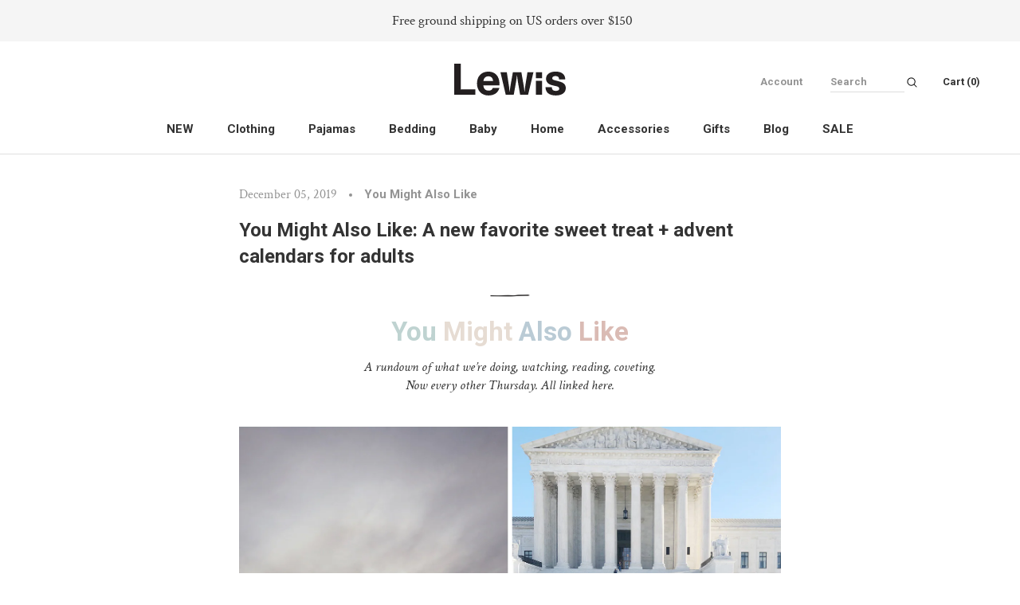

--- FILE ---
content_type: text/html; charset=utf-8
request_url: https://www.lewisishome.com/blogs/news/you-might-also-like-a-new-favorite-sweet-treat-advent-calendars-for-adults
body_size: 39603
content:
<!doctype html>

<html class="no-js" lang="en">
  <head>
<link rel='preconnect dns-prefetch' href='https://api.config-security.com/' crossorigin />
<link rel='preconnect dns-prefetch' href='https://conf.config-security.com/' crossorigin />
<link rel='preconnect dns-prefetch' href='https://whale.camera/' crossorigin />
<script>
/* >> TriplePixel :: start*/
window.TriplePixelData={TripleName:"lewis-home.myshopify.com",ver:"2.12",plat:"SHOPIFY",isHeadless:false},function(W,H,A,L,E,_,B,N){function O(U,T,P,H,R){void 0===R&&(R=!1),H=new XMLHttpRequest,P?(H.open("POST",U,!0),H.setRequestHeader("Content-Type","text/plain")):H.open("GET",U,!0),H.send(JSON.stringify(P||{})),H.onreadystatechange=function(){4===H.readyState&&200===H.status?(R=H.responseText,U.includes(".txt")?eval(R):P||(N[B]=R)):(299<H.status||H.status<200)&&T&&!R&&(R=!0,O(U,T-1,P))}}if(N=window,!N[H+"sn"]){N[H+"sn"]=1,L=function(){return Date.now().toString(36)+"_"+Math.random().toString(36)};try{A.setItem(H,1+(0|A.getItem(H)||0)),(E=JSON.parse(A.getItem(H+"U")||"[]")).push({u:location.href,r:document.referrer,t:Date.now(),id:L()}),A.setItem(H+"U",JSON.stringify(E))}catch(e){}var i,m,p;A.getItem('"!nC`')||(_=A,A=N,A[H]||(E=A[H]=function(t,e,a){return void 0===a&&(a=[]),"State"==t?E.s:(W=L(),(E._q=E._q||[]).push([W,t,e].concat(a)),W)},E.s="Installed",E._q=[],E.ch=W,B="configSecurityConfModel",N[B]=1,O("https://conf.config-security.com/model",5),i=L(),m=A[atob("c2NyZWVu")],_.setItem("di_pmt_wt",i),p={id:i,action:"profile",avatar:_.getItem("auth-security_rand_salt_"),time:m[atob("d2lkdGg=")]+":"+m[atob("aGVpZ2h0")],host:A.TriplePixelData.TripleName,plat:A.TriplePixelData.plat,url:window.location.href,ref:document.referrer,ver:A.TriplePixelData.ver},O("https://api.config-security.com/event",5,p),O("https://whale.camera/live/dot.txt",5)))}}("","TriplePixel",localStorage);
/* << TriplePixel :: end*/
</script>
  <script src="https://cdn.userway.org/widget.js" data-account="RyIkl7gdjE"></script>
<script>
/* >> TriplePixel :: start*/
window.TriplePixelData={TripleName:"lewis-home.myshopify.com",ver:"1.9.0"},function(W,H,A,L,E,_,B,N){function O(U,T,P,H,R){void 0===R&&(R=!1),H=new XMLHttpRequest,P?(H.open("POST",U,!0),H.setRequestHeader("Content-Type","application/json")):H.open("GET",U,!0),H.send(JSON.stringify(P||{})),H.onreadystatechange=function(){4===H.readyState&&200===H.status?(R=H.responseText,U.includes(".txt")?eval(R):P||(N[B]=R)):(299<H.status||H.status<200)&&T&&!R&&(R=!0,O(U,T-1))}}if(N=window,!N[H+"sn"]){N[H+"sn"]=1;try{A.setItem(H,1+(0|A.getItem(H)||0)),(E=JSON.parse(A.getItem(H+"U")||"[]")).push(location.href),A.setItem(H+"U",JSON.stringify(E))}catch(e){}var i,m,p;A.getItem('"!nC`')||(_=A,A=N,A[H]||(L=function(){return Date.now().toString(36)+"_"+Math.random().toString(36)},E=A[H]=function(t,e){return"State"==t?E.s:(W=L(),(E._q=E._q||[]).push([W,t,e]),W)},E.s="Installed",E._q=[],E.ch=W,B="configSecurityConfModel",N[B]=1,O("//conf.config-security.com/model",5),i=L(),m=A[atob("c2NyZWVu")],_.setItem("di_pmt_wt",i),p={id:i,action:"profile",avatar:_.getItem("auth-security_rand_salt_"),time:m[atob("d2lkdGg=")]+":"+m[atob("aGVpZ2h0")],host:A.TriplePixelData.TripleName,url:window.location.href,ref:document.referrer,ver:window.TriplePixelData.ver},O("//api.config-security.com/",5,p),O("//triplewhale-pixel.web.app/dot1.9.txt",5)))}}("","TriplePixel",localStorage);
/* << TriplePixel :: end*/
</script>


    <script src="https://www.googleoptimize.com/optimize.js?id=OPT-P2MH73Q"></script>
    <meta name="google-site-verification" content="JaoNS0vg8znx_QDF3U4NKrY21VjrGz-5Eq4Mt6CLlG0" />
    <meta charset="utf-8"> 
    <meta http-equiv="X-UA-Compatible" content="IE=edge,chrome=1">
    <meta name="viewport" content="width=device-width, initial-scale=1.0, height=device-height, minimum-scale=1.0, user-scalable=0">
    <meta name="theme-color" content="">
    
    <title>  
      You Might Also Like: A new favorite sweet treat + advent calendars for &ndash; Lewis
    </title><meta name="description" content="You Might Also Like  A rundown of what we&#39;re doing,watching, reading, coveting.Here&#39;s what&#39;s got our attention this week.                    There were a LOT of desserts at our 26 person Thanksgiving. A lot. And I love pumpkin pie (and dessert in general), but the shining star of them all was the unexpected bowl of buc"><link rel="canonical" href="https://www.lewisishome.com/blogs/news/you-might-also-like-a-new-favorite-sweet-treat-advent-calendars-for-adults"><link rel="shortcut icon" href="//www.lewisishome.com/cdn/shop/files/Lewis_Favicon_32x32.jpg?v=1613794654" type="image/png"><meta property="og:type" content="article">
  <meta property="og:title" content="You Might Also Like: A new favorite sweet treat + advent calendars for adults"><meta property="og:image" content="http://www.lewisishome.com/cdn/shop/articles/12.5.19Featured_Blog_Image_7b8a825e-1004-411a-8dd6-cfca46a727b9_grande.jpg?v=1575602247">
    <meta property="og:image:secure_url" content="https://www.lewisishome.com/cdn/shop/articles/12.5.19Featured_Blog_Image_7b8a825e-1004-411a-8dd6-cfca46a727b9_grande.jpg?v=1575602247"><meta property="og:description" content="You Might Also Like  A rundown of what we&#39;re doing,watching, reading, coveting.Here&#39;s what&#39;s got our attention this week.                    There were a LOT of desserts at our 26 person Thanksgiving. A lot. And I love pumpkin pie (and dessert in general), but the shining star of them all was the unexpected bowl of buc"><meta property="og:url" content="https://www.lewisishome.com/blogs/news/you-might-also-like-a-new-favorite-sweet-treat-advent-calendars-for-adults">
<meta property="og:site_name" content="Lewis"><meta name="twitter:card" content="summary"><meta name="twitter:title" content="You Might Also Like: A new favorite sweet treat + advent calendars for adults">
  <meta name="twitter:description" content="You Might Also Like  A rundown of what we&#39;re doing,watching, reading, coveting.Here&#39;s what&#39;s got our attention this week.                    There were a LOT of desserts at our 26 person Thanksgiving. A lot. And I love pumpkin pie (and dessert in general), but the shining star of them all was the unexpected bowl of buckeyes. Oh man, were they tasty! Maybe it was because you didn’t have to dirty another dish to eat them or maybe because you could pop one in while breezing by the dessert table on your way to wrangle a toddler. It’s most likely because there is no better combo than peanut + chocolate. These would make your next host or house guest very very happy. Guaranteed. We included this in our most recent Gift Guide for Her + Him, but it’s"><meta name="twitter:image" content="https://www.lewisishome.com/cdn/shop/articles/12.5.19Featured_Blog_Image_7b8a825e-1004-411a-8dd6-cfca46a727b9_600x600_crop_center.jpg?v=1575602247">

    
  
  <script>window.performance && window.performance.mark && window.performance.mark('shopify.content_for_header.start');</script><meta name="google-site-verification" content="bG1o2PNyd97-WdqdzSN39dlai2whQ17AuRP_vVlFkj8">
<meta name="google-site-verification" content="V4Za7rdlfcrBzmOqlb21MAAv32Mx0tAeHE21wP6QCno">
<meta id="shopify-digital-wallet" name="shopify-digital-wallet" content="/7843165/digital_wallets/dialog">
<meta name="shopify-checkout-api-token" content="5d49c349619addcf5c40acc1e27927e3">
<meta id="in-context-paypal-metadata" data-shop-id="7843165" data-venmo-supported="true" data-environment="production" data-locale="en_US" data-paypal-v4="true" data-currency="USD">
<link rel="alternate" type="application/atom+xml" title="Feed" href="/blogs/news.atom" />
<script async="async" src="/checkouts/internal/preloads.js?locale=en-US"></script>
<link rel="preconnect" href="https://shop.app" crossorigin="anonymous">
<script async="async" src="https://shop.app/checkouts/internal/preloads.js?locale=en-US&shop_id=7843165" crossorigin="anonymous"></script>
<script id="apple-pay-shop-capabilities" type="application/json">{"shopId":7843165,"countryCode":"US","currencyCode":"USD","merchantCapabilities":["supports3DS"],"merchantId":"gid:\/\/shopify\/Shop\/7843165","merchantName":"Lewis","requiredBillingContactFields":["postalAddress","email"],"requiredShippingContactFields":["postalAddress","email"],"shippingType":"shipping","supportedNetworks":["visa","masterCard","amex","discover","elo","jcb"],"total":{"type":"pending","label":"Lewis","amount":"1.00"},"shopifyPaymentsEnabled":true,"supportsSubscriptions":true}</script>
<script id="shopify-features" type="application/json">{"accessToken":"5d49c349619addcf5c40acc1e27927e3","betas":["rich-media-storefront-analytics"],"domain":"www.lewisishome.com","predictiveSearch":true,"shopId":7843165,"locale":"en"}</script>
<script>var Shopify = Shopify || {};
Shopify.shop = "lewis-home.myshopify.com";
Shopify.locale = "en";
Shopify.currency = {"active":"USD","rate":"1.0"};
Shopify.country = "US";
Shopify.theme = {"name":"Prestige","id":33637990466,"schema_name":"Prestige","schema_version":"3.3.4","theme_store_id":855,"role":"main"};
Shopify.theme.handle = "null";
Shopify.theme.style = {"id":null,"handle":null};
Shopify.cdnHost = "www.lewisishome.com/cdn";
Shopify.routes = Shopify.routes || {};
Shopify.routes.root = "/";</script>
<script type="module">!function(o){(o.Shopify=o.Shopify||{}).modules=!0}(window);</script>
<script>!function(o){function n(){var o=[];function n(){o.push(Array.prototype.slice.apply(arguments))}return n.q=o,n}var t=o.Shopify=o.Shopify||{};t.loadFeatures=n(),t.autoloadFeatures=n()}(window);</script>
<script>
  window.ShopifyPay = window.ShopifyPay || {};
  window.ShopifyPay.apiHost = "shop.app\/pay";
  window.ShopifyPay.redirectState = null;
</script>
<script id="shop-js-analytics" type="application/json">{"pageType":"article"}</script>
<script defer="defer" async type="module" src="//www.lewisishome.com/cdn/shopifycloud/shop-js/modules/v2/client.init-shop-cart-sync_BdyHc3Nr.en.esm.js"></script>
<script defer="defer" async type="module" src="//www.lewisishome.com/cdn/shopifycloud/shop-js/modules/v2/chunk.common_Daul8nwZ.esm.js"></script>
<script type="module">
  await import("//www.lewisishome.com/cdn/shopifycloud/shop-js/modules/v2/client.init-shop-cart-sync_BdyHc3Nr.en.esm.js");
await import("//www.lewisishome.com/cdn/shopifycloud/shop-js/modules/v2/chunk.common_Daul8nwZ.esm.js");

  window.Shopify.SignInWithShop?.initShopCartSync?.({"fedCMEnabled":true,"windoidEnabled":true});

</script>
<script>
  window.Shopify = window.Shopify || {};
  if (!window.Shopify.featureAssets) window.Shopify.featureAssets = {};
  window.Shopify.featureAssets['shop-js'] = {"shop-cart-sync":["modules/v2/client.shop-cart-sync_QYOiDySF.en.esm.js","modules/v2/chunk.common_Daul8nwZ.esm.js"],"init-fed-cm":["modules/v2/client.init-fed-cm_DchLp9rc.en.esm.js","modules/v2/chunk.common_Daul8nwZ.esm.js"],"shop-button":["modules/v2/client.shop-button_OV7bAJc5.en.esm.js","modules/v2/chunk.common_Daul8nwZ.esm.js"],"init-windoid":["modules/v2/client.init-windoid_DwxFKQ8e.en.esm.js","modules/v2/chunk.common_Daul8nwZ.esm.js"],"shop-cash-offers":["modules/v2/client.shop-cash-offers_DWtL6Bq3.en.esm.js","modules/v2/chunk.common_Daul8nwZ.esm.js","modules/v2/chunk.modal_CQq8HTM6.esm.js"],"shop-toast-manager":["modules/v2/client.shop-toast-manager_CX9r1SjA.en.esm.js","modules/v2/chunk.common_Daul8nwZ.esm.js"],"init-shop-email-lookup-coordinator":["modules/v2/client.init-shop-email-lookup-coordinator_UhKnw74l.en.esm.js","modules/v2/chunk.common_Daul8nwZ.esm.js"],"pay-button":["modules/v2/client.pay-button_DzxNnLDY.en.esm.js","modules/v2/chunk.common_Daul8nwZ.esm.js"],"avatar":["modules/v2/client.avatar_BTnouDA3.en.esm.js"],"init-shop-cart-sync":["modules/v2/client.init-shop-cart-sync_BdyHc3Nr.en.esm.js","modules/v2/chunk.common_Daul8nwZ.esm.js"],"shop-login-button":["modules/v2/client.shop-login-button_D8B466_1.en.esm.js","modules/v2/chunk.common_Daul8nwZ.esm.js","modules/v2/chunk.modal_CQq8HTM6.esm.js"],"init-customer-accounts-sign-up":["modules/v2/client.init-customer-accounts-sign-up_C8fpPm4i.en.esm.js","modules/v2/client.shop-login-button_D8B466_1.en.esm.js","modules/v2/chunk.common_Daul8nwZ.esm.js","modules/v2/chunk.modal_CQq8HTM6.esm.js"],"init-shop-for-new-customer-accounts":["modules/v2/client.init-shop-for-new-customer-accounts_CVTO0Ztu.en.esm.js","modules/v2/client.shop-login-button_D8B466_1.en.esm.js","modules/v2/chunk.common_Daul8nwZ.esm.js","modules/v2/chunk.modal_CQq8HTM6.esm.js"],"init-customer-accounts":["modules/v2/client.init-customer-accounts_dRgKMfrE.en.esm.js","modules/v2/client.shop-login-button_D8B466_1.en.esm.js","modules/v2/chunk.common_Daul8nwZ.esm.js","modules/v2/chunk.modal_CQq8HTM6.esm.js"],"shop-follow-button":["modules/v2/client.shop-follow-button_CkZpjEct.en.esm.js","modules/v2/chunk.common_Daul8nwZ.esm.js","modules/v2/chunk.modal_CQq8HTM6.esm.js"],"lead-capture":["modules/v2/client.lead-capture_BntHBhfp.en.esm.js","modules/v2/chunk.common_Daul8nwZ.esm.js","modules/v2/chunk.modal_CQq8HTM6.esm.js"],"checkout-modal":["modules/v2/client.checkout-modal_CfxcYbTm.en.esm.js","modules/v2/chunk.common_Daul8nwZ.esm.js","modules/v2/chunk.modal_CQq8HTM6.esm.js"],"shop-login":["modules/v2/client.shop-login_Da4GZ2H6.en.esm.js","modules/v2/chunk.common_Daul8nwZ.esm.js","modules/v2/chunk.modal_CQq8HTM6.esm.js"],"payment-terms":["modules/v2/client.payment-terms_MV4M3zvL.en.esm.js","modules/v2/chunk.common_Daul8nwZ.esm.js","modules/v2/chunk.modal_CQq8HTM6.esm.js"]};
</script>
<script>(function() {
  var isLoaded = false;
  function asyncLoad() {
    if (isLoaded) return;
    isLoaded = true;
    var urls = ["\/\/d1liekpayvooaz.cloudfront.net\/apps\/customizery\/customizery.js?shop=lewis-home.myshopify.com","https:\/\/load.csell.co\/assets\/js\/cross-sell.js?shop=lewis-home.myshopify.com","https:\/\/app.identixweb.com\/url-short-link-generator\/assets\/js\/url-short-link.js?shop=lewis-home.myshopify.com","https:\/\/load.csell.co\/assets\/v2\/js\/core\/xsell.js?shop=lewis-home.myshopify.com","https:\/\/static.shareasale.com\/json\/shopify\/deduplication.js?shop=lewis-home.myshopify.com","https:\/\/static.shareasale.com\/json\/shopify\/shareasale-tracking.js?sasmid=118970\u0026ssmtid=19038\u0026shop=lewis-home.myshopify.com","https:\/\/static.klaviyo.com\/onsite\/js\/Lv3XbD\/klaviyo.js?company_id=Lv3XbD\u0026shop=lewis-home.myshopify.com"];
    for (var i = 0; i < urls.length; i++) {
      var s = document.createElement('script');
      s.type = 'text/javascript';
      s.async = true;
      s.src = urls[i];
      var x = document.getElementsByTagName('script')[0];
      x.parentNode.insertBefore(s, x);
    }
  };
  if(window.attachEvent) {
    window.attachEvent('onload', asyncLoad);
  } else {
    window.addEventListener('load', asyncLoad, false);
  }
})();</script>
<script id="__st">var __st={"a":7843165,"offset":-18000,"reqid":"2efb0025-b256-4b6d-aebe-2c8272e34c11-1768982050","pageurl":"www.lewisishome.com\/blogs\/news\/you-might-also-like-a-new-favorite-sweet-treat-advent-calendars-for-adults","s":"articles-383342739522","u":"55eed065c222","p":"article","rtyp":"article","rid":383342739522};</script>
<script>window.ShopifyPaypalV4VisibilityTracking = true;</script>
<script id="captcha-bootstrap">!function(){'use strict';const t='contact',e='account',n='new_comment',o=[[t,t],['blogs',n],['comments',n],[t,'customer']],c=[[e,'customer_login'],[e,'guest_login'],[e,'recover_customer_password'],[e,'create_customer']],r=t=>t.map((([t,e])=>`form[action*='/${t}']:not([data-nocaptcha='true']) input[name='form_type'][value='${e}']`)).join(','),a=t=>()=>t?[...document.querySelectorAll(t)].map((t=>t.form)):[];function s(){const t=[...o],e=r(t);return a(e)}const i='password',u='form_key',d=['recaptcha-v3-token','g-recaptcha-response','h-captcha-response',i],f=()=>{try{return window.sessionStorage}catch{return}},m='__shopify_v',_=t=>t.elements[u];function p(t,e,n=!1){try{const o=window.sessionStorage,c=JSON.parse(o.getItem(e)),{data:r}=function(t){const{data:e,action:n}=t;return t[m]||n?{data:e,action:n}:{data:t,action:n}}(c);for(const[e,n]of Object.entries(r))t.elements[e]&&(t.elements[e].value=n);n&&o.removeItem(e)}catch(o){console.error('form repopulation failed',{error:o})}}const l='form_type',E='cptcha';function T(t){t.dataset[E]=!0}const w=window,h=w.document,L='Shopify',v='ce_forms',y='captcha';let A=!1;((t,e)=>{const n=(g='f06e6c50-85a8-45c8-87d0-21a2b65856fe',I='https://cdn.shopify.com/shopifycloud/storefront-forms-hcaptcha/ce_storefront_forms_captcha_hcaptcha.v1.5.2.iife.js',D={infoText:'Protected by hCaptcha',privacyText:'Privacy',termsText:'Terms'},(t,e,n)=>{const o=w[L][v],c=o.bindForm;if(c)return c(t,g,e,D).then(n);var r;o.q.push([[t,g,e,D],n]),r=I,A||(h.body.append(Object.assign(h.createElement('script'),{id:'captcha-provider',async:!0,src:r})),A=!0)});var g,I,D;w[L]=w[L]||{},w[L][v]=w[L][v]||{},w[L][v].q=[],w[L][y]=w[L][y]||{},w[L][y].protect=function(t,e){n(t,void 0,e),T(t)},Object.freeze(w[L][y]),function(t,e,n,w,h,L){const[v,y,A,g]=function(t,e,n){const i=e?o:[],u=t?c:[],d=[...i,...u],f=r(d),m=r(i),_=r(d.filter((([t,e])=>n.includes(e))));return[a(f),a(m),a(_),s()]}(w,h,L),I=t=>{const e=t.target;return e instanceof HTMLFormElement?e:e&&e.form},D=t=>v().includes(t);t.addEventListener('submit',(t=>{const e=I(t);if(!e)return;const n=D(e)&&!e.dataset.hcaptchaBound&&!e.dataset.recaptchaBound,o=_(e),c=g().includes(e)&&(!o||!o.value);(n||c)&&t.preventDefault(),c&&!n&&(function(t){try{if(!f())return;!function(t){const e=f();if(!e)return;const n=_(t);if(!n)return;const o=n.value;o&&e.removeItem(o)}(t);const e=Array.from(Array(32),(()=>Math.random().toString(36)[2])).join('');!function(t,e){_(t)||t.append(Object.assign(document.createElement('input'),{type:'hidden',name:u})),t.elements[u].value=e}(t,e),function(t,e){const n=f();if(!n)return;const o=[...t.querySelectorAll(`input[type='${i}']`)].map((({name:t})=>t)),c=[...d,...o],r={};for(const[a,s]of new FormData(t).entries())c.includes(a)||(r[a]=s);n.setItem(e,JSON.stringify({[m]:1,action:t.action,data:r}))}(t,e)}catch(e){console.error('failed to persist form',e)}}(e),e.submit())}));const S=(t,e)=>{t&&!t.dataset[E]&&(n(t,e.some((e=>e===t))),T(t))};for(const o of['focusin','change'])t.addEventListener(o,(t=>{const e=I(t);D(e)&&S(e,y())}));const B=e.get('form_key'),M=e.get(l),P=B&&M;t.addEventListener('DOMContentLoaded',(()=>{const t=y();if(P)for(const e of t)e.elements[l].value===M&&p(e,B);[...new Set([...A(),...v().filter((t=>'true'===t.dataset.shopifyCaptcha))])].forEach((e=>S(e,t)))}))}(h,new URLSearchParams(w.location.search),n,t,e,['guest_login'])})(!0,!0)}();</script>
<script integrity="sha256-4kQ18oKyAcykRKYeNunJcIwy7WH5gtpwJnB7kiuLZ1E=" data-source-attribution="shopify.loadfeatures" defer="defer" src="//www.lewisishome.com/cdn/shopifycloud/storefront/assets/storefront/load_feature-a0a9edcb.js" crossorigin="anonymous"></script>
<script crossorigin="anonymous" defer="defer" src="//www.lewisishome.com/cdn/shopifycloud/storefront/assets/shopify_pay/storefront-65b4c6d7.js?v=20250812"></script>
<script data-source-attribution="shopify.dynamic_checkout.dynamic.init">var Shopify=Shopify||{};Shopify.PaymentButton=Shopify.PaymentButton||{isStorefrontPortableWallets:!0,init:function(){window.Shopify.PaymentButton.init=function(){};var t=document.createElement("script");t.src="https://www.lewisishome.com/cdn/shopifycloud/portable-wallets/latest/portable-wallets.en.js",t.type="module",document.head.appendChild(t)}};
</script>
<script data-source-attribution="shopify.dynamic_checkout.buyer_consent">
  function portableWalletsHideBuyerConsent(e){var t=document.getElementById("shopify-buyer-consent"),n=document.getElementById("shopify-subscription-policy-button");t&&n&&(t.classList.add("hidden"),t.setAttribute("aria-hidden","true"),n.removeEventListener("click",e))}function portableWalletsShowBuyerConsent(e){var t=document.getElementById("shopify-buyer-consent"),n=document.getElementById("shopify-subscription-policy-button");t&&n&&(t.classList.remove("hidden"),t.removeAttribute("aria-hidden"),n.addEventListener("click",e))}window.Shopify?.PaymentButton&&(window.Shopify.PaymentButton.hideBuyerConsent=portableWalletsHideBuyerConsent,window.Shopify.PaymentButton.showBuyerConsent=portableWalletsShowBuyerConsent);
</script>
<script data-source-attribution="shopify.dynamic_checkout.cart.bootstrap">document.addEventListener("DOMContentLoaded",(function(){function t(){return document.querySelector("shopify-accelerated-checkout-cart, shopify-accelerated-checkout")}if(t())Shopify.PaymentButton.init();else{new MutationObserver((function(e,n){t()&&(Shopify.PaymentButton.init(),n.disconnect())})).observe(document.body,{childList:!0,subtree:!0})}}));
</script>
<script id='scb4127' type='text/javascript' async='' src='https://www.lewisishome.com/cdn/shopifycloud/privacy-banner/storefront-banner.js'></script><link id="shopify-accelerated-checkout-styles" rel="stylesheet" media="screen" href="https://www.lewisishome.com/cdn/shopifycloud/portable-wallets/latest/accelerated-checkout-backwards-compat.css" crossorigin="anonymous">
<style id="shopify-accelerated-checkout-cart">
        #shopify-buyer-consent {
  margin-top: 1em;
  display: inline-block;
  width: 100%;
}

#shopify-buyer-consent.hidden {
  display: none;
}

#shopify-subscription-policy-button {
  background: none;
  border: none;
  padding: 0;
  text-decoration: underline;
  font-size: inherit;
  cursor: pointer;
}

#shopify-subscription-policy-button::before {
  box-shadow: none;
}

      </style>

<script>window.performance && window.performance.mark && window.performance.mark('shopify.content_for_header.end');</script>
    
    <link rel="stylesheet" type="text/css" href="//cdn.jsdelivr.net/npm/slick-carousel@1.8.1/slick/slick.css"/>

    <link rel="stylesheet" href="//www.lewisishome.com/cdn/shop/t/7/assets/theme.scss.css?v=12591502508502076831766504927">

<!--     <link rel="stylesheet" href="//www.lewisishome.com/cdn/shop/t/7/assets/lewis.css?v=17106013210072448761671117503"> -->
    
    <script>
var head = document.head;
var script = document.createElement('script');
script.type = 'text/javascript';
script.src = "https://180718.tracking.hyros.com/v1/lst/universal-script?ph=c9850cdd25606a9dfca825d3bc7ecfb3923f2c9cdad9b18803f847e5d2be777b&tag=!tracking";
head.appendChild(script);
	</script>

    <script>
      // This allows to expose several variables to the global scope, to be used in scripts
      window.theme = {
        template: "article",
        shopCurrency: "USD",
        moneyFormat: "$ {{amount}}",
        moneyWithCurrencyFormat: "$ {{amount}} USD",
        currencyConversionEnabled: false,
        currencyConversionMoneyFormat: "money_format",
        currencyConversionRoundAmounts: true,
        productImageSize: "natural",
        searchMode: "product,article",
        showPageTransition: true,
        showElementStaggering: false,
        showImageZooming: false,
        enableExperimentalResizeObserver: false
      };

      window.languages = {
        cartAddNote: "Add Order Note",
        cartEditNote: "Edit Order Note",
        productImageLoadingError: "This image could not be loaded. Please try to reload the page.",
        productFormAddToCart: "Add to cart",
        productFormUnavailable: "Unavailable",
        productFormSoldOut: "Sold Out",
        shippingEstimatorOneResult: "1 option available:",
        shippingEstimatorMoreResults: "{{count}} options available:",
        shippingEstimatorNoResults: "No shipping could be found"
      };

      window.lazySizesConfig = {
        loadHidden: false,
        hFac: 0.5,
        expFactor: 2,
        ricTimeout: 150,
        lazyClass: 'Image--lazyLoad',
        loadingClass: 'Image--lazyLoading',
        loadedClass: 'Image--lazyLoaded'
      };

      document.documentElement.className = document.documentElement.className.replace('no-js', 'js');
      document.documentElement.style.setProperty('--window-height', window.innerHeight + 'px');

      // We do a quick detection of some features (we could use Modernizr but for so little...)
      (function() {
        document.documentElement.className += ((window.CSS && window.CSS.supports('(position: sticky) or (position: -webkit-sticky)')) ? ' supports-sticky' : ' no-supports-sticky');
        document.documentElement.className += (window.matchMedia('(-moz-touch-enabled: 1), (hover: none)')).matches ? ' no-supports-hover' : ' supports-hover';
      }());

      window.onpageshow = function (event) {
        if (event.persisted) {
          window.location.reload();
        }
      };
    </script>

    <script src="//www.lewisishome.com/cdn/shop/t/7/assets/lazysizes.min.js?v=174358363404432586981548781931" async></script>

    
<script src="https://cdnjs.cloudflare.com/ajax/libs/jquery/3.3.1/jquery.min.js"></script>
    <script src="https://polyfill-fastly.net/v3/polyfill.min.js?unknown=polyfill&features=fetch,Element.prototype.closest,Element.prototype.remove,Element.prototype.classList,Array.prototype.includes,Array.prototype.fill,Object.assign,CustomEvent,IntersectionObserver,IntersectionObserverEntry" defer></script>
    <script src="//www.lewisishome.com/cdn/shop/t/7/assets/libs.min.js?v=88466822118989791001548781931" defer></script>
    <script src="//www.lewisishome.com/cdn/shop/t/7/assets/theme.min.js?v=103722550634446726791574274139" defer></script>
    <script src="//www.lewisishome.com/cdn/shop/t/7/assets/custom.js?v=49376675296689264221678815498" defer></script>

    
  <script type="application/ld+json">
  {
    "@context": "http://schema.org",
    "@type": "BlogPosting",
    "mainEntityOfPage": "/blogs/news/you-might-also-like-a-new-favorite-sweet-treat-advent-calendars-for-adults",
    "articleSection": "The Lewis Blog | Lewis at Home",
    "keywords": "You Might Also Like",
    "headline": "You Might Also Like: A new favorite sweet treat + advent calendars for adults",
    "description": "You Might Also Like  A rundown of what we're doing,watching, reading, coveting.Here's what's got our attention this week.                    There...",
    "dateCreated": "2019-12-05T14:20:04",
    "datePublished": "2019-12-05T14:24:00",
    "dateModified": "2019-12-05T14:24:00",
    "image": {
      "@type": "ImageObject",
      "url": "https://www.lewisishome.com/cdn/shop/articles/12.5.19Featured_Blog_Image_7b8a825e-1004-411a-8dd6-cfca46a727b9_1024x1024.jpg?v=1575602247",
      "image": "https://www.lewisishome.com/cdn/shop/articles/12.5.19Featured_Blog_Image_7b8a825e-1004-411a-8dd6-cfca46a727b9_1024x1024.jpg?v=1575602247",
      "name": "You Might Also Like: A new favorite sweet treat + advent calendars for adults",
      "width": 1024,
      "height": 1024
    },
    "author": {
      "@type": "Person",
      "name": "Lizzy Ott",
      "givenName": "Lizzy",
      "familyName": "Ott"
    },
    "publisher": {
      "@type": "Organization",
      "name": "Lewis",
      "logo": {
        "@type": "ImageObject",
        "url": "https://www.lewisishome.com/cdn/shop/t/7/assets/logo.png?v=22710",
        "image": "https://www.lewisishome.com/cdn/shop/t/7/assets/logo.png?v=22710",
        "name": "Lewis",
        "width": 100,
        "height": 100
      }
    },
    "commentCount": 0,
    "comment": []
  }
  </script>

    
    
    <!-- Hotjar Tracking Code for https://www.lewisishome.com/ -->
<script>
    (function(h,o,t,j,a,r){
        h.hj=h.hj||function(){(h.hj.q=h.hj.q||[]).push(arguments)};
        h._hjSettings={hjid:1143110,hjsv:6};
        a=o.getElementsByTagName('head')[0];
        r=o.createElement('script');r.async=1;
        r.src=t+h._hjSettings.hjid+j+h._hjSettings.hjsv;
        a.appendChild(r);
    })(window,document,'https://static.hotjar.com/c/hotjar-','.js?sv=');
</script>
    
   <!-- Pinterest Tag -->
<!-- <script>
!function(e){if(!window.pintrk){window.pintrk = function () {
window.pintrk.queue.push(Array.prototype.slice.call(arguments))};var
  n=window.pintrk;n.queue=[],n.version="3.0";var
  t=document.createElement("script");t.async=!0,t.src=e;var
  r=document.getElementsByTagName("script")[0];
  r.parentNode.insertBefore(t,r)}}("https://s.pinimg.com/ct/core.js");
pintrk('load', '2620577123190', {em: '<user_email_address>'});
pintrk('page');
</script>
<noscript>
<img height="1" width="1" style="display:none;" alt=""
  src="https://ct.pinterest.com/v3/?event=init&tid=2620577123190&pd[em]=<hashed_email_address>&noscript=1" />
</noscript> -->
<!-- end Pinterest Tag --> 
    
  

<script src="https://www.dwin1.com/19038.js" type="text/javascript" defer="defer"></script>
  
<!-- Start of Judge.me Core -->
<link rel="dns-prefetch" href="https://cdn.judge.me/">
<script data-cfasync='false' class='jdgm-settings-script'>window.jdgmSettings={"pagination":5,"disable_web_reviews":true,"badge_no_review_text":"No reviews","badge_n_reviews_text":"{{ n }} review/reviews","badge_star_color":"#303030","hide_badge_preview_if_no_reviews":true,"badge_hide_text":false,"enforce_center_preview_badge":false,"widget_title":"Customer Reviews","widget_open_form_text":"Write a review","widget_close_form_text":"Cancel review","widget_refresh_page_text":"Refresh page","widget_summary_text":"Based on {{ number_of_reviews }} review/reviews","widget_no_review_text":"Be the first to write a review","widget_name_field_text":"Display name","widget_verified_name_field_text":"Verified Name (public)","widget_name_placeholder_text":"Display name","widget_required_field_error_text":"This field is required.","widget_email_field_text":"Email address","widget_verified_email_field_text":"Verified Email (private, can not be edited)","widget_email_placeholder_text":"Your email address","widget_email_field_error_text":"Please enter a valid email address.","widget_rating_field_text":"Rating","widget_review_title_field_text":"Review Title","widget_review_title_placeholder_text":"Give your review a title","widget_review_body_field_text":"Review content","widget_review_body_placeholder_text":"Start writing here...","widget_pictures_field_text":"Picture/Video (optional)","widget_submit_review_text":"Submit Review","widget_submit_verified_review_text":"Submit Verified Review","widget_submit_success_msg_with_auto_publish":"Thank you! Please refresh the page in a few moments to see your review. You can remove or edit your review by logging into \u003ca href='https://judge.me/login' target='_blank' rel='nofollow noopener'\u003eJudge.me\u003c/a\u003e","widget_submit_success_msg_no_auto_publish":"Thank you! Your review will be published as soon as it is approved by the shop admin. You can remove or edit your review by logging into \u003ca href='https://judge.me/login' target='_blank' rel='nofollow noopener'\u003eJudge.me\u003c/a\u003e","widget_show_default_reviews_out_of_total_text":"Showing {{ n_reviews_shown }} out of {{ n_reviews }} reviews.","widget_show_all_link_text":"Show all","widget_show_less_link_text":"Show less","widget_author_said_text":"{{ reviewer_name }} said:","widget_days_text":"{{ n }} days ago","widget_weeks_text":"{{ n }} week/weeks ago","widget_months_text":"{{ n }} month/months ago","widget_years_text":"{{ n }} year/years ago","widget_yesterday_text":"Yesterday","widget_today_text":"Today","widget_replied_text":"\u003e\u003e {{ shop_name }} replied:","widget_read_more_text":"Read more","widget_reviewer_name_as_initial":"last_initial","widget_rating_filter_color":"#bfd3d1","widget_rating_filter_see_all_text":"See all reviews","widget_sorting_most_recent_text":"Most Recent","widget_sorting_highest_rating_text":"Highest Rating","widget_sorting_lowest_rating_text":"Lowest Rating","widget_sorting_with_pictures_text":"Only Pictures","widget_sorting_most_helpful_text":"Most Helpful","widget_open_question_form_text":"Ask a question","widget_reviews_subtab_text":"Reviews","widget_questions_subtab_text":"Questions","widget_question_label_text":"Question","widget_answer_label_text":"Answer","widget_question_placeholder_text":"Write your question here","widget_submit_question_text":"Submit Question","widget_question_submit_success_text":"Thank you for your question! We will notify you once it gets answered.","widget_star_color":"#3e3d3d","verified_badge_text":"Verified","verified_badge_bg_color":"#bfd3d1","verified_badge_text_color":"#ffffff","verified_badge_placement":"left-of-reviewer-name","widget_review_max_height":2,"widget_hide_border":false,"widget_social_share":false,"widget_thumb":false,"widget_review_location_show":false,"widget_location_format":"country_iso_code","all_reviews_include_out_of_store_products":true,"all_reviews_out_of_store_text":"(out of store)","all_reviews_pagination":100,"all_reviews_product_name_prefix_text":"about","enable_review_pictures":true,"enable_question_anwser":false,"widget_theme":"","review_date_format":"mm/dd/yyyy","default_sort_method":"most-recent","widget_product_reviews_subtab_text":"Product Reviews","widget_shop_reviews_subtab_text":"Shop Reviews","widget_other_products_reviews_text":"Reviews for other products","widget_store_reviews_subtab_text":"Store reviews","widget_no_store_reviews_text":"This store hasn't received any reviews yet","widget_web_restriction_product_reviews_text":"This product hasn't received any reviews yet","widget_no_items_text":"No items found","widget_show_more_text":"Show more","widget_write_a_store_review_text":"Write a Store Review","widget_other_languages_heading":"Reviews in Other Languages","widget_translate_review_text":"Translate review to {{ language }}","widget_translating_review_text":"Translating...","widget_show_original_translation_text":"Show original ({{ language }})","widget_translate_review_failed_text":"Review couldn't be translated.","widget_translate_review_retry_text":"Retry","widget_translate_review_try_again_later_text":"Try again later","show_product_url_for_grouped_product":false,"widget_sorting_pictures_first_text":"Pictures First","show_pictures_on_all_rev_page_mobile":false,"show_pictures_on_all_rev_page_desktop":false,"floating_tab_hide_mobile_install_preference":false,"floating_tab_button_name":"★ Reviews","floating_tab_title":"Let customers speak for us","floating_tab_button_color":"","floating_tab_button_background_color":"","floating_tab_url":"","floating_tab_url_enabled":false,"floating_tab_tab_style":"text","all_reviews_text_badge_text":"Customers rate us {{ shop.metafields.judgeme.all_reviews_rating | round: 1 }}/5 based on {{ shop.metafields.judgeme.all_reviews_count }} reviews.","all_reviews_text_badge_text_branded_style":"{{ shop.metafields.judgeme.all_reviews_rating | round: 1 }} out of 5 stars based on {{ shop.metafields.judgeme.all_reviews_count }} reviews","is_all_reviews_text_badge_a_link":false,"show_stars_for_all_reviews_text_badge":false,"all_reviews_text_badge_url":"","all_reviews_text_style":"text","all_reviews_text_color_style":"judgeme_brand_color","all_reviews_text_color":"#108474","all_reviews_text_show_jm_brand":true,"featured_carousel_show_header":true,"featured_carousel_title":"Let customers speak for us","testimonials_carousel_title":"Customers are saying","videos_carousel_title":"Real customer stories","cards_carousel_title":"Customers are saying","featured_carousel_count_text":"from {{ n }} reviews","featured_carousel_add_link_to_all_reviews_page":false,"featured_carousel_url":"","featured_carousel_show_images":true,"featured_carousel_autoslide_interval":5,"featured_carousel_arrows_on_the_sides":false,"featured_carousel_height":250,"featured_carousel_width":80,"featured_carousel_image_size":0,"featured_carousel_image_height":250,"featured_carousel_arrow_color":"#eeeeee","verified_count_badge_style":"vintage","verified_count_badge_orientation":"horizontal","verified_count_badge_color_style":"judgeme_brand_color","verified_count_badge_color":"#108474","is_verified_count_badge_a_link":false,"verified_count_badge_url":"","verified_count_badge_show_jm_brand":true,"widget_rating_preset_default":5,"widget_first_sub_tab":"product-reviews","widget_show_histogram":true,"widget_histogram_use_custom_color":true,"widget_pagination_use_custom_color":false,"widget_star_use_custom_color":true,"widget_verified_badge_use_custom_color":true,"widget_write_review_use_custom_color":false,"picture_reminder_submit_button":"Upload Pictures","enable_review_videos":false,"mute_video_by_default":false,"widget_sorting_videos_first_text":"Videos First","widget_review_pending_text":"Pending","featured_carousel_items_for_large_screen":3,"social_share_options_order":"Facebook,Twitter","remove_microdata_snippet":true,"disable_json_ld":false,"enable_json_ld_products":false,"preview_badge_show_question_text":false,"preview_badge_no_question_text":"No questions","preview_badge_n_question_text":"{{ number_of_questions }} question/questions","qa_badge_show_icon":false,"qa_badge_position":"same-row","remove_judgeme_branding":false,"widget_add_search_bar":false,"widget_search_bar_placeholder":"Search","widget_sorting_verified_only_text":"Verified only","featured_carousel_theme":"default","featured_carousel_show_rating":true,"featured_carousel_show_title":true,"featured_carousel_show_body":true,"featured_carousel_show_date":false,"featured_carousel_show_reviewer":true,"featured_carousel_show_product":false,"featured_carousel_header_background_color":"#108474","featured_carousel_header_text_color":"#ffffff","featured_carousel_name_product_separator":"reviewed","featured_carousel_full_star_background":"#108474","featured_carousel_empty_star_background":"#dadada","featured_carousel_vertical_theme_background":"#f9fafb","featured_carousel_verified_badge_enable":false,"featured_carousel_verified_badge_color":"#108474","featured_carousel_border_style":"round","featured_carousel_review_line_length_limit":3,"featured_carousel_more_reviews_button_text":"Read more reviews","featured_carousel_view_product_button_text":"View product","all_reviews_page_load_reviews_on":"scroll","all_reviews_page_load_more_text":"Load More Reviews","disable_fb_tab_reviews":false,"enable_ajax_cdn_cache":false,"widget_public_name_text":"displayed publicly like","default_reviewer_name":"John Smith","default_reviewer_name_has_non_latin":true,"widget_reviewer_anonymous":"Anonymous","medals_widget_title":"Judge.me Review Medals","medals_widget_background_color":"#f9fafb","medals_widget_position":"footer_all_pages","medals_widget_border_color":"#f9fafb","medals_widget_verified_text_position":"left","medals_widget_use_monochromatic_version":false,"medals_widget_elements_color":"#108474","show_reviewer_avatar":false,"widget_invalid_yt_video_url_error_text":"Not a YouTube video URL","widget_max_length_field_error_text":"Please enter no more than {0} characters.","widget_show_country_flag":false,"widget_show_collected_via_shop_app":true,"widget_verified_by_shop_badge_style":"light","widget_verified_by_shop_text":"Verified by Shop","widget_show_photo_gallery":false,"widget_load_with_code_splitting":true,"widget_ugc_install_preference":false,"widget_ugc_title":"Made by us, Shared by you","widget_ugc_subtitle":"Tag us to see your picture featured in our page","widget_ugc_arrows_color":"#ffffff","widget_ugc_primary_button_text":"Buy Now","widget_ugc_primary_button_background_color":"#108474","widget_ugc_primary_button_text_color":"#ffffff","widget_ugc_primary_button_border_width":"0","widget_ugc_primary_button_border_style":"none","widget_ugc_primary_button_border_color":"#108474","widget_ugc_primary_button_border_radius":"25","widget_ugc_secondary_button_text":"Load More","widget_ugc_secondary_button_background_color":"#ffffff","widget_ugc_secondary_button_text_color":"#108474","widget_ugc_secondary_button_border_width":"2","widget_ugc_secondary_button_border_style":"solid","widget_ugc_secondary_button_border_color":"#108474","widget_ugc_secondary_button_border_radius":"25","widget_ugc_reviews_button_text":"View Reviews","widget_ugc_reviews_button_background_color":"#ffffff","widget_ugc_reviews_button_text_color":"#108474","widget_ugc_reviews_button_border_width":"2","widget_ugc_reviews_button_border_style":"solid","widget_ugc_reviews_button_border_color":"#108474","widget_ugc_reviews_button_border_radius":"25","widget_ugc_reviews_button_link_to":"judgeme-reviews-page","widget_ugc_show_post_date":true,"widget_ugc_max_width":"800","widget_rating_metafield_value_type":true,"widget_primary_color":"#108474","widget_enable_secondary_color":false,"widget_secondary_color":"#edf5f5","widget_summary_average_rating_text":"{{ average_rating }} out of 5","widget_media_grid_title":"Customer photos \u0026 videos","widget_media_grid_see_more_text":"See more","widget_round_style":false,"widget_show_product_medals":true,"widget_verified_by_judgeme_text":"Verified by Judge.me","widget_show_store_medals":true,"widget_verified_by_judgeme_text_in_store_medals":"Verified by Judge.me","widget_media_field_exceed_quantity_message":"Sorry, we can only accept {{ max_media }} for one review.","widget_media_field_exceed_limit_message":"{{ file_name }} is too large, please select a {{ media_type }} less than {{ size_limit }}MB.","widget_review_submitted_text":"Review Submitted!","widget_question_submitted_text":"Question Submitted!","widget_close_form_text_question":"Cancel","widget_write_your_answer_here_text":"Write your answer here","widget_enabled_branded_link":true,"widget_show_collected_by_judgeme":false,"widget_reviewer_name_color":"","widget_write_review_text_color":"","widget_write_review_bg_color":"","widget_collected_by_judgeme_text":"collected by Judge.me","widget_pagination_type":"standard","widget_load_more_text":"Load More","widget_load_more_color":"#108474","widget_full_review_text":"Full Review","widget_read_more_reviews_text":"Read More Reviews","widget_read_questions_text":"Read Questions","widget_questions_and_answers_text":"Questions \u0026 Answers","widget_verified_by_text":"Verified by","widget_verified_text":"Verified","widget_number_of_reviews_text":"{{ number_of_reviews }} reviews","widget_back_button_text":"Back","widget_next_button_text":"Next","widget_custom_forms_filter_button":"Filters","custom_forms_style":"vertical","widget_show_review_information":false,"how_reviews_are_collected":"How reviews are collected?","widget_show_review_keywords":false,"widget_gdpr_statement":"How we use your data: We'll only contact you about the review you left, and only if necessary. By submitting your review, you agree to Judge.me's \u003ca href='https://judge.me/terms' target='_blank' rel='nofollow noopener'\u003eterms\u003c/a\u003e, \u003ca href='https://judge.me/privacy' target='_blank' rel='nofollow noopener'\u003eprivacy\u003c/a\u003e and \u003ca href='https://judge.me/content-policy' target='_blank' rel='nofollow noopener'\u003econtent\u003c/a\u003e policies.","widget_multilingual_sorting_enabled":false,"widget_translate_review_content_enabled":false,"widget_translate_review_content_method":"manual","popup_widget_review_selection":"automatically_with_pictures","popup_widget_round_border_style":true,"popup_widget_show_title":true,"popup_widget_show_body":true,"popup_widget_show_reviewer":false,"popup_widget_show_product":true,"popup_widget_show_pictures":true,"popup_widget_use_review_picture":true,"popup_widget_show_on_home_page":true,"popup_widget_show_on_product_page":true,"popup_widget_show_on_collection_page":true,"popup_widget_show_on_cart_page":true,"popup_widget_position":"bottom_left","popup_widget_first_review_delay":5,"popup_widget_duration":5,"popup_widget_interval":5,"popup_widget_review_count":5,"popup_widget_hide_on_mobile":true,"review_snippet_widget_round_border_style":true,"review_snippet_widget_card_color":"#FFFFFF","review_snippet_widget_slider_arrows_background_color":"#FFFFFF","review_snippet_widget_slider_arrows_color":"#000000","review_snippet_widget_star_color":"#108474","show_product_variant":false,"all_reviews_product_variant_label_text":"Variant: ","widget_show_verified_branding":false,"widget_ai_summary_title":"Customers say","widget_ai_summary_disclaimer":"AI-powered review summary based on recent customer reviews","widget_show_ai_summary":false,"widget_show_ai_summary_bg":false,"widget_show_review_title_input":true,"redirect_reviewers_invited_via_email":"review_widget","request_store_review_after_product_review":false,"request_review_other_products_in_order":false,"review_form_color_scheme":"default","review_form_corner_style":"square","review_form_star_color":{},"review_form_text_color":"#333333","review_form_background_color":"#ffffff","review_form_field_background_color":"#fafafa","review_form_button_color":{},"review_form_button_text_color":"#ffffff","review_form_modal_overlay_color":"#000000","review_content_screen_title_text":"How would you rate this product?","review_content_introduction_text":"We would love it if you would share a bit about your experience.","store_review_form_title_text":"How would you rate this store?","store_review_form_introduction_text":"We would love it if you would share a bit about your experience.","show_review_guidance_text":true,"one_star_review_guidance_text":"Poor","five_star_review_guidance_text":"Great","customer_information_screen_title_text":"About you","customer_information_introduction_text":"Please tell us more about you.","custom_questions_screen_title_text":"Your experience in more detail","custom_questions_introduction_text":"Here are a few questions to help us understand more about your experience.","review_submitted_screen_title_text":"Thanks for your review!","review_submitted_screen_thank_you_text":"We are processing it and it will appear on the store soon.","review_submitted_screen_email_verification_text":"Please confirm your email by clicking the link we just sent you. This helps us keep reviews authentic.","review_submitted_request_store_review_text":"Would you like to share your experience of shopping with us?","review_submitted_review_other_products_text":"Would you like to review these products?","store_review_screen_title_text":"Would you like to share your experience of shopping with us?","store_review_introduction_text":"We value your feedback and use it to improve. Please share any thoughts or suggestions you have.","reviewer_media_screen_title_picture_text":"Share a picture","reviewer_media_introduction_picture_text":"Upload a photo to support your review.","reviewer_media_screen_title_video_text":"Share a video","reviewer_media_introduction_video_text":"Upload a video to support your review.","reviewer_media_screen_title_picture_or_video_text":"Share a picture or video","reviewer_media_introduction_picture_or_video_text":"Upload a photo or video to support your review.","reviewer_media_youtube_url_text":"Paste your Youtube URL here","advanced_settings_next_step_button_text":"Next","advanced_settings_close_review_button_text":"Close","modal_write_review_flow":false,"write_review_flow_required_text":"Required","write_review_flow_privacy_message_text":"We respect your privacy.","write_review_flow_anonymous_text":"Post review as anonymous","write_review_flow_visibility_text":"This won't be visible to other customers.","write_review_flow_multiple_selection_help_text":"Select as many as you like","write_review_flow_single_selection_help_text":"Select one option","write_review_flow_required_field_error_text":"This field is required","write_review_flow_invalid_email_error_text":"Please enter a valid email address","write_review_flow_max_length_error_text":"Max. {{ max_length }} characters.","write_review_flow_media_upload_text":"\u003cb\u003eClick to upload\u003c/b\u003e or drag and drop","write_review_flow_gdpr_statement":"We'll only contact you about your review if necessary. By submitting your review, you agree to our \u003ca href='https://judge.me/terms' target='_blank' rel='nofollow noopener'\u003eterms and conditions\u003c/a\u003e and \u003ca href='https://judge.me/privacy' target='_blank' rel='nofollow noopener'\u003eprivacy policy\u003c/a\u003e.","rating_only_reviews_enabled":false,"show_negative_reviews_help_screen":false,"new_review_flow_help_screen_rating_threshold":3,"negative_review_resolution_screen_title_text":"Tell us more","negative_review_resolution_text":"Your experience matters to us. If there were issues with your purchase, we're here to help. Feel free to reach out to us, we'd love the opportunity to make things right.","negative_review_resolution_button_text":"Contact us","negative_review_resolution_proceed_with_review_text":"Leave a review","negative_review_resolution_subject":"Issue with purchase from {{ shop_name }}.{{ order_name }}","preview_badge_collection_page_install_status":false,"widget_review_custom_css":"","preview_badge_custom_css":"","preview_badge_stars_count":"5-stars","featured_carousel_custom_css":"","floating_tab_custom_css":"","all_reviews_widget_custom_css":"","medals_widget_custom_css":"","verified_badge_custom_css":"","all_reviews_text_custom_css":"","transparency_badges_collected_via_store_invite":false,"transparency_badges_from_another_provider":false,"transparency_badges_collected_from_store_visitor":false,"transparency_badges_collected_by_verified_review_provider":false,"transparency_badges_earned_reward":false,"transparency_badges_collected_via_store_invite_text":"Review collected via store invitation","transparency_badges_from_another_provider_text":"Review collected from another provider","transparency_badges_collected_from_store_visitor_text":"Review collected from a store visitor","transparency_badges_written_in_google_text":"Review written in Google","transparency_badges_written_in_etsy_text":"Review written in Etsy","transparency_badges_written_in_shop_app_text":"Review written in Shop App","transparency_badges_earned_reward_text":"Review earned a reward for future purchase","product_review_widget_per_page":10,"widget_store_review_label_text":"Review about the store","checkout_comment_extension_title_on_product_page":"Customer Comments","checkout_comment_extension_num_latest_comment_show":5,"checkout_comment_extension_format":"name_and_timestamp","checkout_comment_customer_name":"last_initial","checkout_comment_comment_notification":true,"preview_badge_collection_page_install_preference":false,"preview_badge_home_page_install_preference":false,"preview_badge_product_page_install_preference":true,"review_widget_install_preference":"Hello! I am interested in placing the entire review widget at the bottom of a collection page. is that possible? ","review_carousel_install_preference":false,"floating_reviews_tab_install_preference":"none","verified_reviews_count_badge_install_preference":false,"all_reviews_text_install_preference":false,"review_widget_best_location":true,"judgeme_medals_install_preference":false,"review_widget_revamp_enabled":false,"review_widget_qna_enabled":false,"review_widget_header_theme":"minimal","review_widget_widget_title_enabled":true,"review_widget_header_text_size":"medium","review_widget_header_text_weight":"regular","review_widget_average_rating_style":"compact","review_widget_bar_chart_enabled":true,"review_widget_bar_chart_type":"numbers","review_widget_bar_chart_style":"standard","review_widget_expanded_media_gallery_enabled":false,"review_widget_reviews_section_theme":"standard","review_widget_image_style":"thumbnails","review_widget_review_image_ratio":"square","review_widget_stars_size":"medium","review_widget_verified_badge":"standard_text","review_widget_review_title_text_size":"medium","review_widget_review_text_size":"medium","review_widget_review_text_length":"medium","review_widget_number_of_columns_desktop":3,"review_widget_carousel_transition_speed":5,"review_widget_custom_questions_answers_display":"always","review_widget_button_text_color":"#FFFFFF","review_widget_text_color":"#000000","review_widget_lighter_text_color":"#7B7B7B","review_widget_corner_styling":"soft","review_widget_review_word_singular":"review","review_widget_review_word_plural":"reviews","review_widget_voting_label":"Helpful?","review_widget_shop_reply_label":"Reply from {{ shop_name }}:","review_widget_filters_title":"Filters","qna_widget_question_word_singular":"Question","qna_widget_question_word_plural":"Questions","qna_widget_answer_reply_label":"Answer from {{ answerer_name }}:","qna_content_screen_title_text":"Ask a question about this product","qna_widget_question_required_field_error_text":"Please enter your question.","qna_widget_flow_gdpr_statement":"We'll only contact you about your question if necessary. By submitting your question, you agree to our \u003ca href='https://judge.me/terms' target='_blank' rel='nofollow noopener'\u003eterms and conditions\u003c/a\u003e and \u003ca href='https://judge.me/privacy' target='_blank' rel='nofollow noopener'\u003eprivacy policy\u003c/a\u003e.","qna_widget_question_submitted_text":"Thanks for your question!","qna_widget_close_form_text_question":"Close","qna_widget_question_submit_success_text":"We’ll notify you by email when your question is answered.","all_reviews_widget_v2025_enabled":false,"all_reviews_widget_v2025_header_theme":"default","all_reviews_widget_v2025_widget_title_enabled":true,"all_reviews_widget_v2025_header_text_size":"medium","all_reviews_widget_v2025_header_text_weight":"regular","all_reviews_widget_v2025_average_rating_style":"compact","all_reviews_widget_v2025_bar_chart_enabled":true,"all_reviews_widget_v2025_bar_chart_type":"numbers","all_reviews_widget_v2025_bar_chart_style":"standard","all_reviews_widget_v2025_expanded_media_gallery_enabled":false,"all_reviews_widget_v2025_show_store_medals":true,"all_reviews_widget_v2025_show_photo_gallery":true,"all_reviews_widget_v2025_show_review_keywords":false,"all_reviews_widget_v2025_show_ai_summary":false,"all_reviews_widget_v2025_show_ai_summary_bg":false,"all_reviews_widget_v2025_add_search_bar":false,"all_reviews_widget_v2025_default_sort_method":"most-recent","all_reviews_widget_v2025_reviews_per_page":10,"all_reviews_widget_v2025_reviews_section_theme":"default","all_reviews_widget_v2025_image_style":"thumbnails","all_reviews_widget_v2025_review_image_ratio":"square","all_reviews_widget_v2025_stars_size":"medium","all_reviews_widget_v2025_verified_badge":"bold_badge","all_reviews_widget_v2025_review_title_text_size":"medium","all_reviews_widget_v2025_review_text_size":"medium","all_reviews_widget_v2025_review_text_length":"medium","all_reviews_widget_v2025_number_of_columns_desktop":3,"all_reviews_widget_v2025_carousel_transition_speed":5,"all_reviews_widget_v2025_custom_questions_answers_display":"always","all_reviews_widget_v2025_show_product_variant":false,"all_reviews_widget_v2025_show_reviewer_avatar":true,"all_reviews_widget_v2025_reviewer_name_as_initial":"","all_reviews_widget_v2025_review_location_show":false,"all_reviews_widget_v2025_location_format":"","all_reviews_widget_v2025_show_country_flag":false,"all_reviews_widget_v2025_verified_by_shop_badge_style":"light","all_reviews_widget_v2025_social_share":false,"all_reviews_widget_v2025_social_share_options_order":"Facebook,Twitter,LinkedIn,Pinterest","all_reviews_widget_v2025_pagination_type":"standard","all_reviews_widget_v2025_button_text_color":"#FFFFFF","all_reviews_widget_v2025_text_color":"#000000","all_reviews_widget_v2025_lighter_text_color":"#7B7B7B","all_reviews_widget_v2025_corner_styling":"soft","all_reviews_widget_v2025_title":"Customer reviews","all_reviews_widget_v2025_ai_summary_title":"Customers say about this store","all_reviews_widget_v2025_no_review_text":"Be the first to write a review","platform":"shopify","branding_url":"https://app.judge.me/reviews/stores/www.lewisishome.com","branding_text":"Powered by Judge.me","locale":"en","reply_name":"Lewis","widget_version":"2.1","footer":true,"autopublish":false,"review_dates":true,"enable_custom_form":false,"shop_use_review_site":true,"shop_locale":"en","enable_multi_locales_translations":false,"show_review_title_input":true,"review_verification_email_status":"never","can_be_branded":true,"reply_name_text":"Lewis"};</script> <style class='jdgm-settings-style'>.jdgm-xx{left:0}:not(.jdgm-prev-badge__stars)>.jdgm-star{color:#3e3d3d}.jdgm-histogram .jdgm-star.jdgm-star{color:#3e3d3d}.jdgm-preview-badge .jdgm-star.jdgm-star{color:#303030}.jdgm-histogram .jdgm-histogram__bar-content{background:#bfd3d1}.jdgm-histogram .jdgm-histogram__bar:after{background:#bfd3d1}.jdgm-widget .jdgm-write-rev-link{display:none}.jdgm-widget .jdgm-rev-widg[data-number-of-reviews='0']{display:none}.jdgm-prev-badge[data-average-rating='0.00']{display:none !important}.jdgm-author-fullname{display:none !important}.jdgm-author-all-initials{display:none !important}.jdgm-rev-widg__title{visibility:hidden}.jdgm-rev-widg__summary-text{visibility:hidden}.jdgm-prev-badge__text{visibility:hidden}.jdgm-rev__replier:before{content:'Lewis'}.jdgm-rev__prod-link-prefix:before{content:'about'}.jdgm-rev__variant-label:before{content:'Variant: '}.jdgm-rev__out-of-store-text:before{content:'(out of store)'}@media only screen and (min-width: 768px){.jdgm-rev__pics .jdgm-rev_all-rev-page-picture-separator,.jdgm-rev__pics .jdgm-rev__product-picture{display:none}}@media only screen and (max-width: 768px){.jdgm-rev__pics .jdgm-rev_all-rev-page-picture-separator,.jdgm-rev__pics .jdgm-rev__product-picture{display:none}}.jdgm-preview-badge[data-template="collection"]{display:none !important}.jdgm-preview-badge[data-template="index"]{display:none !important}.jdgm-verified-count-badget[data-from-snippet="true"]{display:none !important}.jdgm-carousel-wrapper[data-from-snippet="true"]{display:none !important}.jdgm-all-reviews-text[data-from-snippet="true"]{display:none !important}.jdgm-medals-section[data-from-snippet="true"]{display:none !important}.jdgm-ugc-media-wrapper[data-from-snippet="true"]{display:none !important}.jdgm-rev__transparency-badge[data-badge-type="review_collected_via_store_invitation"]{display:none !important}.jdgm-rev__transparency-badge[data-badge-type="review_collected_from_another_provider"]{display:none !important}.jdgm-rev__transparency-badge[data-badge-type="review_collected_from_store_visitor"]{display:none !important}.jdgm-rev__transparency-badge[data-badge-type="review_written_in_etsy"]{display:none !important}.jdgm-rev__transparency-badge[data-badge-type="review_written_in_google_business"]{display:none !important}.jdgm-rev__transparency-badge[data-badge-type="review_written_in_shop_app"]{display:none !important}.jdgm-rev__transparency-badge[data-badge-type="review_earned_for_future_purchase"]{display:none !important}
</style> <style class='jdgm-settings-style'></style>

  
  
  
  <style class='jdgm-miracle-styles'>
  @-webkit-keyframes jdgm-spin{0%{-webkit-transform:rotate(0deg);-ms-transform:rotate(0deg);transform:rotate(0deg)}100%{-webkit-transform:rotate(359deg);-ms-transform:rotate(359deg);transform:rotate(359deg)}}@keyframes jdgm-spin{0%{-webkit-transform:rotate(0deg);-ms-transform:rotate(0deg);transform:rotate(0deg)}100%{-webkit-transform:rotate(359deg);-ms-transform:rotate(359deg);transform:rotate(359deg)}}@font-face{font-family:'JudgemeStar';src:url("[data-uri]") format("woff");font-weight:normal;font-style:normal}.jdgm-star{font-family:'JudgemeStar';display:inline !important;text-decoration:none !important;padding:0 4px 0 0 !important;margin:0 !important;font-weight:bold;opacity:1;-webkit-font-smoothing:antialiased;-moz-osx-font-smoothing:grayscale}.jdgm-star:hover{opacity:1}.jdgm-star:last-of-type{padding:0 !important}.jdgm-star.jdgm--on:before{content:"\e000"}.jdgm-star.jdgm--off:before{content:"\e001"}.jdgm-star.jdgm--half:before{content:"\e002"}.jdgm-widget *{margin:0;line-height:1.4;-webkit-box-sizing:border-box;-moz-box-sizing:border-box;box-sizing:border-box;-webkit-overflow-scrolling:touch}.jdgm-hidden{display:none !important;visibility:hidden !important}.jdgm-temp-hidden{display:none}.jdgm-spinner{width:40px;height:40px;margin:auto;border-radius:50%;border-top:2px solid #eee;border-right:2px solid #eee;border-bottom:2px solid #eee;border-left:2px solid #ccc;-webkit-animation:jdgm-spin 0.8s infinite linear;animation:jdgm-spin 0.8s infinite linear}.jdgm-prev-badge{display:block !important}

</style>


  
  
   


<script data-cfasync='false' class='jdgm-script'>
!function(e){window.jdgm=window.jdgm||{},jdgm.CDN_HOST="https://cdn.judge.me/",
jdgm.docReady=function(d){(e.attachEvent?"complete"===e.readyState:"loading"!==e.readyState)?
setTimeout(d,0):e.addEventListener("DOMContentLoaded",d)},jdgm.loadCSS=function(d,t,o,s){
!o&&jdgm.loadCSS.requestedUrls.indexOf(d)>=0||(jdgm.loadCSS.requestedUrls.push(d),
(s=e.createElement("link")).rel="stylesheet",s.class="jdgm-stylesheet",s.media="nope!",
s.href=d,s.onload=function(){this.media="all",t&&setTimeout(t)},e.body.appendChild(s))},
jdgm.loadCSS.requestedUrls=[],jdgm.loadJS=function(e,d){var t=new XMLHttpRequest;
t.onreadystatechange=function(){4===t.readyState&&(Function(t.response)(),d&&d(t.response))},
t.open("GET",e),t.send()},jdgm.docReady((function(){(window.jdgmLoadCSS||e.querySelectorAll(
".jdgm-widget, .jdgm-all-reviews-page").length>0)&&(jdgmSettings.widget_load_with_code_splitting?
parseFloat(jdgmSettings.widget_version)>=3?jdgm.loadCSS(jdgm.CDN_HOST+"widget_v3/base.css"):
jdgm.loadCSS(jdgm.CDN_HOST+"widget/base.css"):jdgm.loadCSS(jdgm.CDN_HOST+"shopify_v2.css"),
jdgm.loadJS(jdgm.CDN_HOST+"loader.js"))}))}(document);
</script>

<noscript><link rel="stylesheet" type="text/css" media="all" href="https://cdn.judge.me/shopify_v2.css"></noscript>
<!-- End of Judge.me Core -->

  
<!-- BEGIN app block: shopify://apps/buddha-mega-menu-navigation/blocks/megamenu/dbb4ce56-bf86-4830-9b3d-16efbef51c6f -->
<script>
        var productImageAndPrice = [],
            collectionImages = [],
            articleImages = [],
            mmLivIcons = false,
            mmFlipClock = false,
            mmFixesUseJquery = false,
            mmNumMMI = 5,
            mmSchemaTranslation = {},
            mmMenuStrings =  [] ,
            mmShopLocale = "en",
            mmShopLocaleCollectionsRoute = "/collections",
            mmSchemaDesignJSON = [{"action":"design","setting":"font_family","value":"Default"},{"action":"design","setting":"tree_sub_direction","value":"set_tree_auto"},{"action":"design","setting":"button_background_hover_color","value":"#0d8781"},{"action":"design","setting":"link_hover_color","value":"#0da19a"},{"action":"design","setting":"button_background_color","value":"#0da19a"},{"action":"design","setting":"link_color","value":"#4e4e4e"},{"action":"design","setting":"background_hover_color","value":"#f9f9f9"},{"action":"design","setting":"background_color","value":"#ffffff"},{"action":"design","setting":"button_text_hover_color","value":"#ffffff"},{"action":"design","setting":"button_text_color","value":"#ffffff"},{"action":"design","setting":"font_size","value":"13px"},{"action":"design","setting":"text_color","value":"#222222"},{"action":"design","setting":"vertical_text_color","value":"#ffffff"},{"action":"design","setting":"vertical_link_color","value":"#ffffff"},{"action":"design","setting":"vertical_link_hover_color","value":"#0da19a"},{"action":"design","setting":"vertical_font_size","value":"13px"}],
            mmDomChangeSkipUl = "",
            buddhaMegaMenuShop = "lewis-home.myshopify.com",
            mmWireframeCompression = "0",
            mmExtensionAssetUrl = "https://cdn.shopify.com/extensions/019abe06-4a3f-7763-88da-170e1b54169b/mega-menu-151/assets/";var bestSellersHTML = '';var newestProductsHTML = '';/* get link lists api */
        var linkLists={"main-menu" : {"title":"Main Menu", "items":["/collections/all","/pages/registry","/blogs/news","/pages/contact",]},"footer" : {"title":"Footer", "items":["/pages/contact","/pages/stores","/pages/wholesale","/pages/press",]},"gift-wrapping" : {"title":"Gift Wrapping", "items":["/products/gift-wrapping",]},"shop" : {"title":"Shop", "items":["/collections/all","/collections/crib-sheets","/collections/baby-swaddle","/collections/burp-cloths","/collections/changing-pad-covers","/collections/baby-quilts","/collections/bunnies","/collections/accessories","/collections/gift-sets","/collections/sale","/collections/sample-sale",]},"new-theme-menu" : {"title":"New Theme Menu", "items":["https://www.lewisishome.com/collections/new","https://www.lewisishome.com/collections/all-clothing","https://www.lewisishome.com/collections/pajama-sets","https://www.lewisishome.com/collections/big-kid-bedding","/collections/nursery-crib-sheets-baby-blankets-changing-pad-covers-baby-quilts","https://www.lewisishome.com/collections/home-all","/collections/accessories","https://www.lewisishome.com/pages/baby-gifts","https://www.lewisishome.com/blogs/news","https://www.lewisishome.com/collections/sale",]},"new-footer-menu" : {"title":"New Footer Menu", "items":["https://www.lewisishome.com/pages/about-us","https://www.lewisishome.com/pages/our-accessibility-commitment","https://www.lewisishome.com/pages/affiliate-program","/pages/contact","/pages/shipping-returns","/pages/faq","/products/lewis-gift-card-1","https://www.lewisishome.com/pages/shop-by-print","/blogs/news","/pages/you-might-also-like-shopping-archive","https://www.lewisishome.com/pages/giving-back","/pages/press","/pages/stores","/pages/wholesale","/pages/privacy","https://www.lewisishome.com/pages/reviews",]},"mobile-menu" : {"title":"Mobile Menu", "items":["https://www.lewisishome.com/collections/new","https://www.lewisishome.com/collections/all-clothing","/collections/baby-pajamas","/collections/bedding-all","https://www.lewisishome.com/collections/nursery-crib-sheets-baby-blankets-changing-pad-covers-baby-quilts","#","/collections/accessories","https://www.lewisishome.com/pages/baby-gifts","https://www.lewisishome.com/collections/sale",]},"customer-account-main-menu" : {"title":"Customer account main menu", "items":["/","https://shopify.com/7843165/account/orders?locale=en&amp;region_country=US",]},};/*ENDPARSE*/

        

        /* set product prices *//* get the collection images *//* get the article images *//* customer fixes */
        var mmThemeFixesBeforeInit = function(){ customMenuUls = ".SidebarMenu__Nav--primary, .Header__MainNav>.HorizontalList, .menu.center, #nav .mm-panel .mm-listview, ul"; mmVerticalMenus=".SidebarMenu__Nav--primary"; }; var mmThemeFixesBefore = function(){ if (tempMenuObject.u.matches(".SidebarMenu__Nav--primary")) { tempMenuObject.forceMenu = true; tempMenuObject.skipCheck = true; tempMenuObject.liClasses = "Collapsible"; tempMenuObject.aClasses = "Collapsible__Button Heading Link Link--primary u-h6"; tempMenuObject.liItems = tempMenuObject.u.children; } else if (tempMenuObject.u.matches(".Header__MainNav>.HorizontalList")) { tempMenuObject.forceMenu = true; tempMenuObject.skipCheck = true; tempMenuObject.liClasses = "HorizontalList__Item"; tempMenuObject.aClasses = "Heading u-h6"; tempMenuObject.liItems = tempMenuObject.u.children; } mmAddStyle(" .vertical-mega-menu .buddha-menu-item {list-style: none;} ", "themeScript"); }; 
        

        var mmWireframe = {"html" : "<li class=\"buddha-menu-item\" itemId=\"ffH1B\"  ><a data-href=\"no-link\" href=\"javascript:void(0);\" aria-label=\"Shop\" data-no-instant=\"\" onclick=\"return toggleSubmenu(this);\"  ><i class=\"mm-icon static fa fa-none\" aria-hidden=\"true\"></i><span class=\"mm-title\">Shop</span><i class=\"mm-arrow mm-angle-down\" aria-hidden=\"true\"></i><span class=\"toggle-menu-btn\" style=\"display:none;\" title=\"Toggle menu\" onclick=\"return toggleSubmenu(this)\"><span class=\"mm-arrow-icon\"><span class=\"bar-one\"></span><span class=\"bar-two\"></span></span></span></a><ul class=\"mm-submenu tree  small \"><li href=\"javascript:void(0);\" aria-label=\"NEW\" data-no-instant=\"\" onclick=\"mmGoToPage(this, event); return false;\"  ><a href=\"javascript:void(0);\" aria-label=\"NEW\" data-no-instant=\"\" onclick=\"mmGoToPage(this, event); return false;\"  ><span class=\"mm-title\">NEW</span></a></li><li data-href=\"/pages/gifts\" href=\"/pages/gifts\" aria-label=\"Gifts\" data-no-instant=\"\" onclick=\"mmGoToPage(this, event); return false;\"  ><a data-href=\"/pages/gifts\" href=\"/pages/gifts\" aria-label=\"Gifts\" data-no-instant=\"\" onclick=\"mmGoToPage(this, event); return false;\"  ><span class=\"mm-title\">Gifts</span><i class=\"mm-arrow mm-angle-down\" aria-hidden=\"true\"></i><span class=\"toggle-menu-btn\" style=\"display:none;\" title=\"Toggle menu\" onclick=\"return toggleSubmenu(this)\"><span class=\"mm-arrow-icon\"><span class=\"bar-one\"></span><span class=\"bar-two\"></span></span></span></a><ul class=\"mm-submenu tree  small mm-last-level\"><li data-href=\"/collections/gifts-for-baby-2020\" href=\"/collections/gifts-for-baby-2020\" aria-label=\"Baby\" data-no-instant=\"\" onclick=\"mmGoToPage(this, event); return false;\"  ><a data-href=\"/collections/gifts-for-baby-2020\" href=\"/collections/gifts-for-baby-2020\" aria-label=\"Baby\" data-no-instant=\"\" onclick=\"mmGoToPage(this, event); return false;\"  ><span class=\"mm-title\">Baby</span></a></li><li data-href=\"/collections/gifts-for-kids-2020\" href=\"/collections/gifts-for-kids-2020\" aria-label=\"Kids\" data-no-instant=\"\" onclick=\"mmGoToPage(this, event); return false;\"  ><a data-href=\"/collections/gifts-for-kids-2020\" href=\"/collections/gifts-for-kids-2020\" aria-label=\"Kids\" data-no-instant=\"\" onclick=\"mmGoToPage(this, event); return false;\"  ><span class=\"mm-title\">Kids</span></a></li><li data-href=\"/collections/gifts-for-grownups\" href=\"/collections/gifts-for-grownups\" aria-label=\"Grownups\" data-no-instant=\"\" onclick=\"mmGoToPage(this, event); return false;\"  ><a data-href=\"/collections/gifts-for-grownups\" href=\"/collections/gifts-for-grownups\" aria-label=\"Grownups\" data-no-instant=\"\" onclick=\"mmGoToPage(this, event); return false;\"  ><span class=\"mm-title\">Grownups</span></a></li><li data-href=\"/collections/valentines-day\" href=\"/collections/valentines-day\" aria-label=\"Valentine's Day\" data-no-instant=\"\" onclick=\"mmGoToPage(this, event); return false;\"  ><a data-href=\"/collections/valentines-day\" href=\"/collections/valentines-day\" aria-label=\"Valentine's Day\" data-no-instant=\"\" onclick=\"mmGoToPage(this, event); return false;\"  ><span class=\"mm-title\">Valentine's Day</span></a></li></ul></li><li data-href=\"/collections/nursery-crib-sheets-baby-blankets-changing-pad-covers-baby-quilts\" href=\"/collections/nursery-crib-sheets-baby-blankets-changing-pad-covers-baby-quilts\" aria-label=\"Baby\" data-no-instant=\"\" onclick=\"mmGoToPage(this, event); return false;\"  ><a data-href=\"/collections/nursery-crib-sheets-baby-blankets-changing-pad-covers-baby-quilts\" href=\"/collections/nursery-crib-sheets-baby-blankets-changing-pad-covers-baby-quilts\" aria-label=\"Baby\" data-no-instant=\"\" onclick=\"mmGoToPage(this, event); return false;\"  ><span class=\"mm-title\">Baby</span><i class=\"mm-arrow mm-angle-down\" aria-hidden=\"true\"></i><span class=\"toggle-menu-btn\" style=\"display:none;\" title=\"Toggle menu\" onclick=\"return toggleSubmenu(this)\"><span class=\"mm-arrow-icon\"><span class=\"bar-one\"></span><span class=\"bar-two\"></span></span></span></a><ul class=\"mm-submenu tree  small \"><li data-href=\"/collections/nursery\" href=\"/collections/nursery\" aria-label=\"Nursery\" data-no-instant=\"\" onclick=\"mmGoToPage(this, event); return false;\"  ><a data-href=\"/collections/nursery\" href=\"/collections/nursery\" aria-label=\"Nursery\" data-no-instant=\"\" onclick=\"mmGoToPage(this, event); return false;\"  ><span class=\"mm-title\">Nursery</span><i class=\"mm-arrow mm-angle-down\" aria-hidden=\"true\"></i><span class=\"toggle-menu-btn\" style=\"display:none;\" title=\"Toggle menu\" onclick=\"return toggleSubmenu(this)\"><span class=\"mm-arrow-icon\"><span class=\"bar-one\"></span><span class=\"bar-two\"></span></span></span></a><ul class=\"mm-submenu tree  small mm-last-level\"><li data-href=\"/collections/crib-sheets\" href=\"/collections/crib-sheets\" aria-label=\"Crib Sheets\" data-no-instant=\"\" onclick=\"mmGoToPage(this, event); return false;\"  ><a data-href=\"/collections/crib-sheets\" href=\"/collections/crib-sheets\" aria-label=\"Crib Sheets\" data-no-instant=\"\" onclick=\"mmGoToPage(this, event); return false;\"  ><span class=\"mm-title\">Crib Sheets</span></a></li><li data-href=\"/collections/changing-pad-covers\" href=\"/collections/changing-pad-covers\" aria-label=\"Changing Pad Covers\" data-no-instant=\"\" onclick=\"mmGoToPage(this, event); return false;\"  ><a data-href=\"/collections/changing-pad-covers\" href=\"/collections/changing-pad-covers\" aria-label=\"Changing Pad Covers\" data-no-instant=\"\" onclick=\"mmGoToPage(this, event); return false;\"  ><span class=\"mm-title\">Changing Pad Covers</span></a></li><li data-href=\"/collections/quilted-baby-blankets\" href=\"/collections/quilted-baby-blankets\" aria-label=\"Baby Blankets\" data-no-instant=\"\" onclick=\"mmGoToPage(this, event); return false;\"  ><a data-href=\"/collections/quilted-baby-blankets\" href=\"/collections/quilted-baby-blankets\" aria-label=\"Baby Blankets\" data-no-instant=\"\" onclick=\"mmGoToPage(this, event); return false;\"  ><span class=\"mm-title\">Baby Blankets</span></a></li></ul></li><li data-href=\"/collections/swaddles\" href=\"/collections/swaddles\" aria-label=\"Swaddles\" data-no-instant=\"\" onclick=\"mmGoToPage(this, event); return false;\"  ><a data-href=\"/collections/swaddles\" href=\"/collections/swaddles\" aria-label=\"Swaddles\" data-no-instant=\"\" onclick=\"mmGoToPage(this, event); return false;\"  ><span class=\"mm-title\">Swaddles</span></a></li><li data-href=\"/collections/burp-cloths\" href=\"/collections/burp-cloths\" aria-label=\"Burp Cloths\" data-no-instant=\"\" onclick=\"mmGoToPage(this, event); return false;\"  ><a data-href=\"/collections/burp-cloths\" href=\"/collections/burp-cloths\" aria-label=\"Burp Cloths\" data-no-instant=\"\" onclick=\"mmGoToPage(this, event); return false;\"  ><span class=\"mm-title\">Burp Cloths</span></a></li><li data-href=\"/collections/baby-pajamas\" href=\"/collections/baby-pajamas\" aria-label=\"Pajamas\" data-no-instant=\"\" onclick=\"mmGoToPage(this, event); return false;\"  ><a data-href=\"/collections/baby-pajamas\" href=\"/collections/baby-pajamas\" aria-label=\"Pajamas\" data-no-instant=\"\" onclick=\"mmGoToPage(this, event); return false;\"  ><span class=\"mm-title\">Pajamas</span></a></li><li href=\"javascript:void(0);\" aria-label=\"Bibs\" data-no-instant=\"\" onclick=\"mmGoToPage(this, event); return false;\"  ><a href=\"javascript:void(0);\" aria-label=\"Bibs\" data-no-instant=\"\" onclick=\"mmGoToPage(this, event); return false;\"  ><span class=\"mm-title\">Bibs</span></a></li><li data-href=\"/collections/bunnies\" href=\"/collections/bunnies\" aria-label=\"Bunnies\" data-no-instant=\"\" onclick=\"mmGoToPage(this, event); return false;\"  ><a data-href=\"/collections/bunnies\" href=\"/collections/bunnies\" aria-label=\"Bunnies\" data-no-instant=\"\" onclick=\"mmGoToPage(this, event); return false;\"  ><span class=\"mm-title\">Bunnies</span></a></li><li data-href=\"/collections/layette\" href=\"/collections/layette\" aria-label=\"Baby Gift Sets\" data-no-instant=\"\" onclick=\"mmGoToPage(this, event); return false;\"  ><a data-href=\"/collections/layette\" href=\"/collections/layette\" aria-label=\"Baby Gift Sets\" data-no-instant=\"\" onclick=\"mmGoToPage(this, event); return false;\"  ><span class=\"mm-title\">Baby Gift Sets</span></a></li></ul></li><li href=\"javascript:void(0);\" aria-label=\"Clothing\" data-no-instant=\"\" onclick=\"mmGoToPage(this, event); return false;\"  ><a href=\"javascript:void(0);\" aria-label=\"Clothing\" data-no-instant=\"\" onclick=\"mmGoToPage(this, event); return false;\"  ><span class=\"mm-title\">Clothing</span></a></li><li data-href=\"/collections/baby-pajamas\" href=\"/collections/baby-pajamas\" aria-label=\"Pajamas\" data-no-instant=\"\" onclick=\"mmGoToPage(this, event); return false;\"  ><a data-href=\"/collections/baby-pajamas\" href=\"/collections/baby-pajamas\" aria-label=\"Pajamas\" data-no-instant=\"\" onclick=\"mmGoToPage(this, event); return false;\"  ><span class=\"mm-title\">Pajamas</span><i class=\"mm-arrow mm-angle-down\" aria-hidden=\"true\"></i><span class=\"toggle-menu-btn\" style=\"display:none;\" title=\"Toggle menu\" onclick=\"return toggleSubmenu(this)\"><span class=\"mm-arrow-icon\"><span class=\"bar-one\"></span><span class=\"bar-two\"></span></span></span></a><ul class=\"mm-submenu tree  small mm-last-level\"><li data-href=\"/collections/newborn\" href=\"/collections/newborn\" aria-label=\"Newborn\" data-no-instant=\"\" onclick=\"mmGoToPage(this, event); return false;\"  ><a data-href=\"/collections/newborn\" href=\"/collections/newborn\" aria-label=\"Newborn\" data-no-instant=\"\" onclick=\"mmGoToPage(this, event); return false;\"  ><span class=\"mm-title\">Newborn</span></a></li><li data-href=\"/collections/toddler-0-24m\" href=\"/collections/toddler-0-24m\" aria-label=\"Toddler (0-24m)\" data-no-instant=\"\" onclick=\"mmGoToPage(this, event); return false;\"  ><a data-href=\"/collections/toddler-0-24m\" href=\"/collections/toddler-0-24m\" aria-label=\"Toddler (0-24m)\" data-no-instant=\"\" onclick=\"mmGoToPage(this, event); return false;\"  ><span class=\"mm-title\">Toddler (0-24m)</span></a></li><li data-href=\"/collections/little-kid-2t-6y\" href=\"/collections/little-kid-2t-6y\" aria-label=\"Little Kid (2T-6Y)\" data-no-instant=\"\" onclick=\"mmGoToPage(this, event); return false;\"  ><a data-href=\"/collections/little-kid-2t-6y\" href=\"/collections/little-kid-2t-6y\" aria-label=\"Little Kid (2T-6Y)\" data-no-instant=\"\" onclick=\"mmGoToPage(this, event); return false;\"  ><span class=\"mm-title\">Little Kid (2T-6Y)</span></a></li></ul></li><li data-href=\"/collections/twin-bedding-duvets-sheets-shams\" href=\"/collections/twin-bedding-duvets-sheets-shams\" aria-label=\"Twin Bedding\" data-no-instant=\"\" onclick=\"mmGoToPage(this, event); return false;\"  ><a data-href=\"/collections/twin-bedding-duvets-sheets-shams\" href=\"/collections/twin-bedding-duvets-sheets-shams\" aria-label=\"Twin Bedding\" data-no-instant=\"\" onclick=\"mmGoToPage(this, event); return false;\"  ><span class=\"mm-title\">Twin Bedding</span><i class=\"mm-arrow mm-angle-down\" aria-hidden=\"true\"></i><span class=\"toggle-menu-btn\" style=\"display:none;\" title=\"Toggle menu\" onclick=\"return toggleSubmenu(this)\"><span class=\"mm-arrow-icon\"><span class=\"bar-one\"></span><span class=\"bar-two\"></span></span></span></a><ul class=\"mm-submenu tree  small mm-last-level\"><li data-href=\"/collections/twin-sheet-sets\" href=\"/collections/twin-sheet-sets\" aria-label=\"Twin Sheet Sets\" data-no-instant=\"\" onclick=\"mmGoToPage(this, event); return false;\"  ><a data-href=\"/collections/twin-sheet-sets\" href=\"/collections/twin-sheet-sets\" aria-label=\"Twin Sheet Sets\" data-no-instant=\"\" onclick=\"mmGoToPage(this, event); return false;\"  ><span class=\"mm-title\">Twin Sheet Sets</span></a></li><li data-href=\"/collections/duvet-covers\" href=\"/collections/duvet-covers\" aria-label=\"Twin Duvet Covers\" data-no-instant=\"\" onclick=\"mmGoToPage(this, event); return false;\"  ><a data-href=\"/collections/duvet-covers\" href=\"/collections/duvet-covers\" aria-label=\"Twin Duvet Covers\" data-no-instant=\"\" onclick=\"mmGoToPage(this, event); return false;\"  ><span class=\"mm-title\">Twin Duvet Covers</span></a></li><li data-href=\"/collections/quilted-pillow-sham\" href=\"/collections/quilted-pillow-sham\" aria-label=\"Pillow Shams\" data-no-instant=\"\" onclick=\"mmGoToPage(this, event); return false;\"  ><a data-href=\"/collections/quilted-pillow-sham\" href=\"/collections/quilted-pillow-sham\" aria-label=\"Pillow Shams\" data-no-instant=\"\" onclick=\"mmGoToPage(this, event); return false;\"  ><span class=\"mm-title\">Pillow Shams</span></a></li><li href=\"javascript:void(0);\" aria-label=\"Quilts\" data-no-instant=\"\" onclick=\"mmGoToPage(this, event); return false;\"  ><a href=\"javascript:void(0);\" aria-label=\"Quilts\" data-no-instant=\"\" onclick=\"mmGoToPage(this, event); return false;\"  ><span class=\"mm-title\">Quilts</span></a></li></ul></li><li data-href=\"/collections/accessories\" href=\"/collections/accessories\" aria-label=\"Accessories\" data-no-instant=\"\" onclick=\"mmGoToPage(this, event); return false;\"  ><a data-href=\"/collections/accessories\" href=\"/collections/accessories\" aria-label=\"Accessories\" data-no-instant=\"\" onclick=\"mmGoToPage(this, event); return false;\"  ><span class=\"mm-title\">Accessories</span><i class=\"mm-arrow mm-angle-down\" aria-hidden=\"true\"></i><span class=\"toggle-menu-btn\" style=\"display:none;\" title=\"Toggle menu\" onclick=\"return toggleSubmenu(this)\"><span class=\"mm-arrow-icon\"><span class=\"bar-one\"></span><span class=\"bar-two\"></span></span></span></a><ul class=\"mm-submenu tree  small mm-last-level\"><li data-href=\"/collections/totes\" href=\"/collections/totes\" aria-label=\"Tote Bags\" data-no-instant=\"\" onclick=\"mmGoToPage(this, event); return false;\"  ><a data-href=\"/collections/totes\" href=\"/collections/totes\" aria-label=\"Tote Bags\" data-no-instant=\"\" onclick=\"mmGoToPage(this, event); return false;\"  ><span class=\"mm-title\">Tote Bags</span></a></li><li data-href=\"/collections/zip-pouches\" href=\"/collections/zip-pouches\" aria-label=\"Zip Pouch Sets\" data-no-instant=\"\" onclick=\"mmGoToPage(this, event); return false;\"  ><a data-href=\"/collections/zip-pouches\" href=\"/collections/zip-pouches\" aria-label=\"Zip Pouch Sets\" data-no-instant=\"\" onclick=\"mmGoToPage(this, event); return false;\"  ><span class=\"mm-title\">Zip Pouch Sets</span></a></li><li data-href=\"/collections/special-editions\" href=\"/collections/special-editions\" aria-label=\"Notebooks\" data-no-instant=\"\" onclick=\"mmGoToPage(this, event); return false;\"  ><a data-href=\"/collections/special-editions\" href=\"/collections/special-editions\" aria-label=\"Notebooks\" data-no-instant=\"\" onclick=\"mmGoToPage(this, event); return false;\"  ><span class=\"mm-title\">Notebooks</span></a></li></ul></li><li data-href=\"/collections/special-editions\" href=\"/collections/special-editions\" aria-label=\"Special Editions\" data-no-instant=\"\" onclick=\"mmGoToPage(this, event); return false;\"  ><a data-href=\"/collections/special-editions\" href=\"/collections/special-editions\" aria-label=\"Special Editions\" data-no-instant=\"\" onclick=\"mmGoToPage(this, event); return false;\"  ><span class=\"mm-title\">Special Editions</span></a></li><li data-href=\"/collections/sale\" href=\"/collections/sale\" aria-label=\"Sale\" data-no-instant=\"\" onclick=\"mmGoToPage(this, event); return false;\"  ><a data-href=\"/collections/sale\" href=\"/collections/sale\" aria-label=\"Sale\" data-no-instant=\"\" onclick=\"mmGoToPage(this, event); return false;\"  ><span class=\"mm-title\">Sale</span></a></li><li data-href=\"/collections/all\" href=\"/collections/all\" aria-label=\"All\" data-no-instant=\"\" onclick=\"mmGoToPage(this, event); return false;\"  ><a data-href=\"/collections/all\" href=\"/collections/all\" aria-label=\"All\" data-no-instant=\"\" onclick=\"mmGoToPage(this, event); return false;\"  ><span class=\"mm-title\">All</span></a></li></ul></li><li class=\"buddha-menu-item\" itemId=\"g3EBJ\"  ><a data-href=\"https://www.lewisishome.com/pages/about-us\" href=\"https://www.lewisishome.com/pages/about-us\" aria-label=\"About\" data-no-instant=\"\" onclick=\"mmGoToPage(this, event); return false;\"  ><span class=\"mm-title\">About</span></a></li><li class=\"buddha-menu-item\" itemId=\"aJT5Z\"  ><a data-href=\"/blogs/news\" href=\"/blogs/news\" aria-label=\"Journal\" data-no-instant=\"\" onclick=\"mmGoToPage(this, event); return false;\"  ><i class=\"mm-icon static fa fa-none\" aria-hidden=\"true\"></i><span class=\"mm-title\">Journal</span></a></li><li class=\"buddha-menu-item\" itemId=\"sb381\"  ><a data-href=\"/pages/registry\" href=\"/pages/registry\" aria-label=\"Registry\" data-no-instant=\"\" onclick=\"mmGoToPage(this, event); return false;\"  ><i class=\"mm-icon static fa fa-none\" aria-hidden=\"true\"></i><span class=\"mm-title\">Registry</span></a></li><li class=\"buddha-menu-item\" itemId=\"NHjEt\"  ><a data-href=\"/pages/lookbook\" href=\"/pages/lookbook\" aria-label=\"Lookbook\" data-no-instant=\"\" onclick=\"mmGoToPage(this, event); return false;\"  ><span class=\"mm-title\">Lookbook</span></a></li>" };

        function mmLoadJS(file, async = true) {
            let script = document.createElement("script");
            script.setAttribute("src", file);
            script.setAttribute("data-no-instant", "");
            script.setAttribute("type", "text/javascript");
            script.setAttribute("async", async);
            document.head.appendChild(script);
        }
        function mmLoadCSS(file) {  
            var style = document.createElement('link');
            style.href = file;
            style.type = 'text/css';
            style.rel = 'stylesheet';
            document.head.append(style); 
        }
              
        var mmDisableWhenResIsLowerThan = '';
        var mmLoadResources = (mmDisableWhenResIsLowerThan == '' || mmDisableWhenResIsLowerThan == 0 || (mmDisableWhenResIsLowerThan > 0 && window.innerWidth>=mmDisableWhenResIsLowerThan));
        if (mmLoadResources) {
            /* load resources via js injection */
            mmLoadJS("https://cdn.shopify.com/extensions/019abe06-4a3f-7763-88da-170e1b54169b/mega-menu-151/assets/buddha-megamenu.js");
            
            mmLoadCSS("https://cdn.shopify.com/extensions/019abe06-4a3f-7763-88da-170e1b54169b/mega-menu-151/assets/buddha-megamenu2.css");mmLoadCSS("https://cdn.shopify.com/extensions/019abe06-4a3f-7763-88da-170e1b54169b/mega-menu-151/assets/fontawesome.css");}
    </script><!-- HIDE ORIGINAL MENU --><style id="mmHideOriginalMenuStyle"> .Header__MainNav>.HorizontalList{visibility: hidden !important;} </style>
        <script>
            setTimeout(function(){
                var mmHideStyle  = document.querySelector("#mmHideOriginalMenuStyle");
                if (mmHideStyle) mmHideStyle.parentNode.removeChild(mmHideStyle);
            },10000);
        </script>
<!-- END app block --><script src="https://cdn.shopify.com/extensions/019bb1e5-5d44-7a74-a457-24845ada6a1d/shopify-express-boilerplate-85/assets/ws-announcement.js" type="text/javascript" defer="defer"></script>
<link href="https://monorail-edge.shopifysvc.com" rel="dns-prefetch">
<script>(function(){if ("sendBeacon" in navigator && "performance" in window) {try {var session_token_from_headers = performance.getEntriesByType('navigation')[0].serverTiming.find(x => x.name == '_s').description;} catch {var session_token_from_headers = undefined;}var session_cookie_matches = document.cookie.match(/_shopify_s=([^;]*)/);var session_token_from_cookie = session_cookie_matches && session_cookie_matches.length === 2 ? session_cookie_matches[1] : "";var session_token = session_token_from_headers || session_token_from_cookie || "";function handle_abandonment_event(e) {var entries = performance.getEntries().filter(function(entry) {return /monorail-edge.shopifysvc.com/.test(entry.name);});if (!window.abandonment_tracked && entries.length === 0) {window.abandonment_tracked = true;var currentMs = Date.now();var navigation_start = performance.timing.navigationStart;var payload = {shop_id: 7843165,url: window.location.href,navigation_start,duration: currentMs - navigation_start,session_token,page_type: "article"};window.navigator.sendBeacon("https://monorail-edge.shopifysvc.com/v1/produce", JSON.stringify({schema_id: "online_store_buyer_site_abandonment/1.1",payload: payload,metadata: {event_created_at_ms: currentMs,event_sent_at_ms: currentMs}}));}}window.addEventListener('pagehide', handle_abandonment_event);}}());</script>
<script id="web-pixels-manager-setup">(function e(e,d,r,n,o){if(void 0===o&&(o={}),!Boolean(null===(a=null===(i=window.Shopify)||void 0===i?void 0:i.analytics)||void 0===a?void 0:a.replayQueue)){var i,a;window.Shopify=window.Shopify||{};var t=window.Shopify;t.analytics=t.analytics||{};var s=t.analytics;s.replayQueue=[],s.publish=function(e,d,r){return s.replayQueue.push([e,d,r]),!0};try{self.performance.mark("wpm:start")}catch(e){}var l=function(){var e={modern:/Edge?\/(1{2}[4-9]|1[2-9]\d|[2-9]\d{2}|\d{4,})\.\d+(\.\d+|)|Firefox\/(1{2}[4-9]|1[2-9]\d|[2-9]\d{2}|\d{4,})\.\d+(\.\d+|)|Chrom(ium|e)\/(9{2}|\d{3,})\.\d+(\.\d+|)|(Maci|X1{2}).+ Version\/(15\.\d+|(1[6-9]|[2-9]\d|\d{3,})\.\d+)([,.]\d+|)( \(\w+\)|)( Mobile\/\w+|) Safari\/|Chrome.+OPR\/(9{2}|\d{3,})\.\d+\.\d+|(CPU[ +]OS|iPhone[ +]OS|CPU[ +]iPhone|CPU IPhone OS|CPU iPad OS)[ +]+(15[._]\d+|(1[6-9]|[2-9]\d|\d{3,})[._]\d+)([._]\d+|)|Android:?[ /-](13[3-9]|1[4-9]\d|[2-9]\d{2}|\d{4,})(\.\d+|)(\.\d+|)|Android.+Firefox\/(13[5-9]|1[4-9]\d|[2-9]\d{2}|\d{4,})\.\d+(\.\d+|)|Android.+Chrom(ium|e)\/(13[3-9]|1[4-9]\d|[2-9]\d{2}|\d{4,})\.\d+(\.\d+|)|SamsungBrowser\/([2-9]\d|\d{3,})\.\d+/,legacy:/Edge?\/(1[6-9]|[2-9]\d|\d{3,})\.\d+(\.\d+|)|Firefox\/(5[4-9]|[6-9]\d|\d{3,})\.\d+(\.\d+|)|Chrom(ium|e)\/(5[1-9]|[6-9]\d|\d{3,})\.\d+(\.\d+|)([\d.]+$|.*Safari\/(?![\d.]+ Edge\/[\d.]+$))|(Maci|X1{2}).+ Version\/(10\.\d+|(1[1-9]|[2-9]\d|\d{3,})\.\d+)([,.]\d+|)( \(\w+\)|)( Mobile\/\w+|) Safari\/|Chrome.+OPR\/(3[89]|[4-9]\d|\d{3,})\.\d+\.\d+|(CPU[ +]OS|iPhone[ +]OS|CPU[ +]iPhone|CPU IPhone OS|CPU iPad OS)[ +]+(10[._]\d+|(1[1-9]|[2-9]\d|\d{3,})[._]\d+)([._]\d+|)|Android:?[ /-](13[3-9]|1[4-9]\d|[2-9]\d{2}|\d{4,})(\.\d+|)(\.\d+|)|Mobile Safari.+OPR\/([89]\d|\d{3,})\.\d+\.\d+|Android.+Firefox\/(13[5-9]|1[4-9]\d|[2-9]\d{2}|\d{4,})\.\d+(\.\d+|)|Android.+Chrom(ium|e)\/(13[3-9]|1[4-9]\d|[2-9]\d{2}|\d{4,})\.\d+(\.\d+|)|Android.+(UC? ?Browser|UCWEB|U3)[ /]?(15\.([5-9]|\d{2,})|(1[6-9]|[2-9]\d|\d{3,})\.\d+)\.\d+|SamsungBrowser\/(5\.\d+|([6-9]|\d{2,})\.\d+)|Android.+MQ{2}Browser\/(14(\.(9|\d{2,})|)|(1[5-9]|[2-9]\d|\d{3,})(\.\d+|))(\.\d+|)|K[Aa][Ii]OS\/(3\.\d+|([4-9]|\d{2,})\.\d+)(\.\d+|)/},d=e.modern,r=e.legacy,n=navigator.userAgent;return n.match(d)?"modern":n.match(r)?"legacy":"unknown"}(),u="modern"===l?"modern":"legacy",c=(null!=n?n:{modern:"",legacy:""})[u],f=function(e){return[e.baseUrl,"/wpm","/b",e.hashVersion,"modern"===e.buildTarget?"m":"l",".js"].join("")}({baseUrl:d,hashVersion:r,buildTarget:u}),m=function(e){var d=e.version,r=e.bundleTarget,n=e.surface,o=e.pageUrl,i=e.monorailEndpoint;return{emit:function(e){var a=e.status,t=e.errorMsg,s=(new Date).getTime(),l=JSON.stringify({metadata:{event_sent_at_ms:s},events:[{schema_id:"web_pixels_manager_load/3.1",payload:{version:d,bundle_target:r,page_url:o,status:a,surface:n,error_msg:t},metadata:{event_created_at_ms:s}}]});if(!i)return console&&console.warn&&console.warn("[Web Pixels Manager] No Monorail endpoint provided, skipping logging."),!1;try{return self.navigator.sendBeacon.bind(self.navigator)(i,l)}catch(e){}var u=new XMLHttpRequest;try{return u.open("POST",i,!0),u.setRequestHeader("Content-Type","text/plain"),u.send(l),!0}catch(e){return console&&console.warn&&console.warn("[Web Pixels Manager] Got an unhandled error while logging to Monorail."),!1}}}}({version:r,bundleTarget:l,surface:e.surface,pageUrl:self.location.href,monorailEndpoint:e.monorailEndpoint});try{o.browserTarget=l,function(e){var d=e.src,r=e.async,n=void 0===r||r,o=e.onload,i=e.onerror,a=e.sri,t=e.scriptDataAttributes,s=void 0===t?{}:t,l=document.createElement("script"),u=document.querySelector("head"),c=document.querySelector("body");if(l.async=n,l.src=d,a&&(l.integrity=a,l.crossOrigin="anonymous"),s)for(var f in s)if(Object.prototype.hasOwnProperty.call(s,f))try{l.dataset[f]=s[f]}catch(e){}if(o&&l.addEventListener("load",o),i&&l.addEventListener("error",i),u)u.appendChild(l);else{if(!c)throw new Error("Did not find a head or body element to append the script");c.appendChild(l)}}({src:f,async:!0,onload:function(){if(!function(){var e,d;return Boolean(null===(d=null===(e=window.Shopify)||void 0===e?void 0:e.analytics)||void 0===d?void 0:d.initialized)}()){var d=window.webPixelsManager.init(e)||void 0;if(d){var r=window.Shopify.analytics;r.replayQueue.forEach((function(e){var r=e[0],n=e[1],o=e[2];d.publishCustomEvent(r,n,o)})),r.replayQueue=[],r.publish=d.publishCustomEvent,r.visitor=d.visitor,r.initialized=!0}}},onerror:function(){return m.emit({status:"failed",errorMsg:"".concat(f," has failed to load")})},sri:function(e){var d=/^sha384-[A-Za-z0-9+/=]+$/;return"string"==typeof e&&d.test(e)}(c)?c:"",scriptDataAttributes:o}),m.emit({status:"loading"})}catch(e){m.emit({status:"failed",errorMsg:(null==e?void 0:e.message)||"Unknown error"})}}})({shopId: 7843165,storefrontBaseUrl: "https://www.lewisishome.com",extensionsBaseUrl: "https://extensions.shopifycdn.com/cdn/shopifycloud/web-pixels-manager",monorailEndpoint: "https://monorail-edge.shopifysvc.com/unstable/produce_batch",surface: "storefront-renderer",enabledBetaFlags: ["2dca8a86"],webPixelsConfigList: [{"id":"1513291842","configuration":"{\"accountID\":\"Lv3XbD\",\"webPixelConfig\":\"eyJlbmFibGVBZGRlZFRvQ2FydEV2ZW50cyI6IHRydWV9\"}","eventPayloadVersion":"v1","runtimeContext":"STRICT","scriptVersion":"524f6c1ee37bacdca7657a665bdca589","type":"APP","apiClientId":123074,"privacyPurposes":["ANALYTICS","MARKETING"],"dataSharingAdjustments":{"protectedCustomerApprovalScopes":["read_customer_address","read_customer_email","read_customer_name","read_customer_personal_data","read_customer_phone"]}},{"id":"841646146","configuration":"{\"masterTagID\":\"19038\",\"merchantID\":\"118970\",\"appPath\":\"https:\/\/daedalus.shareasale.com\",\"storeID\":\"NaN\",\"xTypeMode\":\"NaN\",\"xTypeValue\":\"NaN\",\"channelDedup\":\"NaN\"}","eventPayloadVersion":"v1","runtimeContext":"STRICT","scriptVersion":"f300cca684872f2df140f714437af558","type":"APP","apiClientId":4929191,"privacyPurposes":["ANALYTICS","MARKETING"],"dataSharingAdjustments":{"protectedCustomerApprovalScopes":["read_customer_personal_data"]}},{"id":"807501890","configuration":"{\"webPixelName\":\"Judge.me\"}","eventPayloadVersion":"v1","runtimeContext":"STRICT","scriptVersion":"34ad157958823915625854214640f0bf","type":"APP","apiClientId":683015,"privacyPurposes":["ANALYTICS"],"dataSharingAdjustments":{"protectedCustomerApprovalScopes":["read_customer_email","read_customer_name","read_customer_personal_data","read_customer_phone"]}},{"id":"783122498","configuration":"{\"shopId\":\"lewis-home.myshopify.com\"}","eventPayloadVersion":"v1","runtimeContext":"STRICT","scriptVersion":"674c31de9c131805829c42a983792da6","type":"APP","apiClientId":2753413,"privacyPurposes":["ANALYTICS","MARKETING","SALE_OF_DATA"],"dataSharingAdjustments":{"protectedCustomerApprovalScopes":["read_customer_address","read_customer_email","read_customer_name","read_customer_personal_data","read_customer_phone"]}},{"id":"600440898","configuration":"{\"publicKey\":\"pub_a53424d9840084252cb6\",\"apiUrl\":\"https:\\\/\\\/tracking.refersion.com\"}","eventPayloadVersion":"v1","runtimeContext":"STRICT","scriptVersion":"0fb80394591dba97de0fece487c9c5e4","type":"APP","apiClientId":147004,"privacyPurposes":["ANALYTICS","SALE_OF_DATA"],"dataSharingAdjustments":{"protectedCustomerApprovalScopes":["read_customer_email","read_customer_name","read_customer_personal_data"]}},{"id":"388169794","configuration":"{\"config\":\"{\\\"pixel_id\\\":\\\"G-9CG1FDTCYB\\\",\\\"target_country\\\":\\\"US\\\",\\\"gtag_events\\\":[{\\\"type\\\":\\\"search\\\",\\\"action_label\\\":[\\\"G-9CG1FDTCYB\\\",\\\"AW-880347964\\\/DJ7ICKmz8qUBELyW5KMD\\\"]},{\\\"type\\\":\\\"begin_checkout\\\",\\\"action_label\\\":[\\\"G-9CG1FDTCYB\\\",\\\"AW-880347964\\\/z44wCKaz8qUBELyW5KMD\\\"]},{\\\"type\\\":\\\"view_item\\\",\\\"action_label\\\":[\\\"G-9CG1FDTCYB\\\",\\\"AW-880347964\\\/laE7CKCz8qUBELyW5KMD\\\",\\\"MC-60WT5N51BF\\\"]},{\\\"type\\\":\\\"purchase\\\",\\\"action_label\\\":[\\\"G-9CG1FDTCYB\\\",\\\"AW-880347964\\\/NafSCJ2z8qUBELyW5KMD\\\",\\\"MC-60WT5N51BF\\\"]},{\\\"type\\\":\\\"page_view\\\",\\\"action_label\\\":[\\\"G-9CG1FDTCYB\\\",\\\"AW-880347964\\\/Bt3uCJqz8qUBELyW5KMD\\\",\\\"MC-60WT5N51BF\\\"]},{\\\"type\\\":\\\"add_payment_info\\\",\\\"action_label\\\":[\\\"G-9CG1FDTCYB\\\",\\\"AW-880347964\\\/Bvw-CKyz8qUBELyW5KMD\\\"]},{\\\"type\\\":\\\"add_to_cart\\\",\\\"action_label\\\":[\\\"G-9CG1FDTCYB\\\",\\\"AW-880347964\\\/RNpiCKOz8qUBELyW5KMD\\\"]}],\\\"enable_monitoring_mode\\\":false}\"}","eventPayloadVersion":"v1","runtimeContext":"OPEN","scriptVersion":"b2a88bafab3e21179ed38636efcd8a93","type":"APP","apiClientId":1780363,"privacyPurposes":[],"dataSharingAdjustments":{"protectedCustomerApprovalScopes":["read_customer_address","read_customer_email","read_customer_name","read_customer_personal_data","read_customer_phone"]}},{"id":"143851586","configuration":"{\"pixel_id\":\"194764987739567\",\"pixel_type\":\"facebook_pixel\",\"metaapp_system_user_token\":\"-\"}","eventPayloadVersion":"v1","runtimeContext":"OPEN","scriptVersion":"ca16bc87fe92b6042fbaa3acc2fbdaa6","type":"APP","apiClientId":2329312,"privacyPurposes":["ANALYTICS","MARKETING","SALE_OF_DATA"],"dataSharingAdjustments":{"protectedCustomerApprovalScopes":["read_customer_address","read_customer_email","read_customer_name","read_customer_personal_data","read_customer_phone"]}},{"id":"84312130","configuration":"{\"tagID\":\"2620577123190\"}","eventPayloadVersion":"v1","runtimeContext":"STRICT","scriptVersion":"18031546ee651571ed29edbe71a3550b","type":"APP","apiClientId":3009811,"privacyPurposes":["ANALYTICS","MARKETING","SALE_OF_DATA"],"dataSharingAdjustments":{"protectedCustomerApprovalScopes":["read_customer_address","read_customer_email","read_customer_name","read_customer_personal_data","read_customer_phone"]}},{"id":"shopify-app-pixel","configuration":"{}","eventPayloadVersion":"v1","runtimeContext":"STRICT","scriptVersion":"0450","apiClientId":"shopify-pixel","type":"APP","privacyPurposes":["ANALYTICS","MARKETING"]},{"id":"shopify-custom-pixel","eventPayloadVersion":"v1","runtimeContext":"LAX","scriptVersion":"0450","apiClientId":"shopify-pixel","type":"CUSTOM","privacyPurposes":["ANALYTICS","MARKETING"]}],isMerchantRequest: false,initData: {"shop":{"name":"Lewis","paymentSettings":{"currencyCode":"USD"},"myshopifyDomain":"lewis-home.myshopify.com","countryCode":"US","storefrontUrl":"https:\/\/www.lewisishome.com"},"customer":null,"cart":null,"checkout":null,"productVariants":[],"purchasingCompany":null},},"https://www.lewisishome.com/cdn","fcfee988w5aeb613cpc8e4bc33m6693e112",{"modern":"","legacy":""},{"shopId":"7843165","storefrontBaseUrl":"https:\/\/www.lewisishome.com","extensionBaseUrl":"https:\/\/extensions.shopifycdn.com\/cdn\/shopifycloud\/web-pixels-manager","surface":"storefront-renderer","enabledBetaFlags":"[\"2dca8a86\"]","isMerchantRequest":"false","hashVersion":"fcfee988w5aeb613cpc8e4bc33m6693e112","publish":"custom","events":"[[\"page_viewed\",{}]]"});</script><script>
  window.ShopifyAnalytics = window.ShopifyAnalytics || {};
  window.ShopifyAnalytics.meta = window.ShopifyAnalytics.meta || {};
  window.ShopifyAnalytics.meta.currency = 'USD';
  var meta = {"page":{"pageType":"article","resourceType":"article","resourceId":383342739522,"requestId":"2efb0025-b256-4b6d-aebe-2c8272e34c11-1768982050"}};
  for (var attr in meta) {
    window.ShopifyAnalytics.meta[attr] = meta[attr];
  }
</script>
<script class="analytics">
  (function () {
    var customDocumentWrite = function(content) {
      var jquery = null;

      if (window.jQuery) {
        jquery = window.jQuery;
      } else if (window.Checkout && window.Checkout.$) {
        jquery = window.Checkout.$;
      }

      if (jquery) {
        jquery('body').append(content);
      }
    };

    var hasLoggedConversion = function(token) {
      if (token) {
        return document.cookie.indexOf('loggedConversion=' + token) !== -1;
      }
      return false;
    }

    var setCookieIfConversion = function(token) {
      if (token) {
        var twoMonthsFromNow = new Date(Date.now());
        twoMonthsFromNow.setMonth(twoMonthsFromNow.getMonth() + 2);

        document.cookie = 'loggedConversion=' + token + '; expires=' + twoMonthsFromNow;
      }
    }

    var trekkie = window.ShopifyAnalytics.lib = window.trekkie = window.trekkie || [];
    if (trekkie.integrations) {
      return;
    }
    trekkie.methods = [
      'identify',
      'page',
      'ready',
      'track',
      'trackForm',
      'trackLink'
    ];
    trekkie.factory = function(method) {
      return function() {
        var args = Array.prototype.slice.call(arguments);
        args.unshift(method);
        trekkie.push(args);
        return trekkie;
      };
    };
    for (var i = 0; i < trekkie.methods.length; i++) {
      var key = trekkie.methods[i];
      trekkie[key] = trekkie.factory(key);
    }
    trekkie.load = function(config) {
      trekkie.config = config || {};
      trekkie.config.initialDocumentCookie = document.cookie;
      var first = document.getElementsByTagName('script')[0];
      var script = document.createElement('script');
      script.type = 'text/javascript';
      script.onerror = function(e) {
        var scriptFallback = document.createElement('script');
        scriptFallback.type = 'text/javascript';
        scriptFallback.onerror = function(error) {
                var Monorail = {
      produce: function produce(monorailDomain, schemaId, payload) {
        var currentMs = new Date().getTime();
        var event = {
          schema_id: schemaId,
          payload: payload,
          metadata: {
            event_created_at_ms: currentMs,
            event_sent_at_ms: currentMs
          }
        };
        return Monorail.sendRequest("https://" + monorailDomain + "/v1/produce", JSON.stringify(event));
      },
      sendRequest: function sendRequest(endpointUrl, payload) {
        // Try the sendBeacon API
        if (window && window.navigator && typeof window.navigator.sendBeacon === 'function' && typeof window.Blob === 'function' && !Monorail.isIos12()) {
          var blobData = new window.Blob([payload], {
            type: 'text/plain'
          });

          if (window.navigator.sendBeacon(endpointUrl, blobData)) {
            return true;
          } // sendBeacon was not successful

        } // XHR beacon

        var xhr = new XMLHttpRequest();

        try {
          xhr.open('POST', endpointUrl);
          xhr.setRequestHeader('Content-Type', 'text/plain');
          xhr.send(payload);
        } catch (e) {
          console.log(e);
        }

        return false;
      },
      isIos12: function isIos12() {
        return window.navigator.userAgent.lastIndexOf('iPhone; CPU iPhone OS 12_') !== -1 || window.navigator.userAgent.lastIndexOf('iPad; CPU OS 12_') !== -1;
      }
    };
    Monorail.produce('monorail-edge.shopifysvc.com',
      'trekkie_storefront_load_errors/1.1',
      {shop_id: 7843165,
      theme_id: 33637990466,
      app_name: "storefront",
      context_url: window.location.href,
      source_url: "//www.lewisishome.com/cdn/s/trekkie.storefront.cd680fe47e6c39ca5d5df5f0a32d569bc48c0f27.min.js"});

        };
        scriptFallback.async = true;
        scriptFallback.src = '//www.lewisishome.com/cdn/s/trekkie.storefront.cd680fe47e6c39ca5d5df5f0a32d569bc48c0f27.min.js';
        first.parentNode.insertBefore(scriptFallback, first);
      };
      script.async = true;
      script.src = '//www.lewisishome.com/cdn/s/trekkie.storefront.cd680fe47e6c39ca5d5df5f0a32d569bc48c0f27.min.js';
      first.parentNode.insertBefore(script, first);
    };
    trekkie.load(
      {"Trekkie":{"appName":"storefront","development":false,"defaultAttributes":{"shopId":7843165,"isMerchantRequest":null,"themeId":33637990466,"themeCityHash":"80855182717417767","contentLanguage":"en","currency":"USD","eventMetadataId":"4ab1c77a-a5ea-44a1-b535-37e53954c88b"},"isServerSideCookieWritingEnabled":true,"monorailRegion":"shop_domain","enabledBetaFlags":["65f19447"]},"Session Attribution":{},"S2S":{"facebookCapiEnabled":true,"source":"trekkie-storefront-renderer","apiClientId":580111}}
    );

    var loaded = false;
    trekkie.ready(function() {
      if (loaded) return;
      loaded = true;

      window.ShopifyAnalytics.lib = window.trekkie;

      var originalDocumentWrite = document.write;
      document.write = customDocumentWrite;
      try { window.ShopifyAnalytics.merchantGoogleAnalytics.call(this); } catch(error) {};
      document.write = originalDocumentWrite;

      window.ShopifyAnalytics.lib.page(null,{"pageType":"article","resourceType":"article","resourceId":383342739522,"requestId":"2efb0025-b256-4b6d-aebe-2c8272e34c11-1768982050","shopifyEmitted":true});

      var match = window.location.pathname.match(/checkouts\/(.+)\/(thank_you|post_purchase)/)
      var token = match? match[1]: undefined;
      if (!hasLoggedConversion(token)) {
        setCookieIfConversion(token);
        
      }
    });


        var eventsListenerScript = document.createElement('script');
        eventsListenerScript.async = true;
        eventsListenerScript.src = "//www.lewisishome.com/cdn/shopifycloud/storefront/assets/shop_events_listener-3da45d37.js";
        document.getElementsByTagName('head')[0].appendChild(eventsListenerScript);

})();</script>
  <script>
  if (!window.ga || (window.ga && typeof window.ga !== 'function')) {
    window.ga = function ga() {
      (window.ga.q = window.ga.q || []).push(arguments);
      if (window.Shopify && window.Shopify.analytics && typeof window.Shopify.analytics.publish === 'function') {
        window.Shopify.analytics.publish("ga_stub_called", {}, {sendTo: "google_osp_migration"});
      }
      console.error("Shopify's Google Analytics stub called with:", Array.from(arguments), "\nSee https://help.shopify.com/manual/promoting-marketing/pixels/pixel-migration#google for more information.");
    };
    if (window.Shopify && window.Shopify.analytics && typeof window.Shopify.analytics.publish === 'function') {
      window.Shopify.analytics.publish("ga_stub_initialized", {}, {sendTo: "google_osp_migration"});
    }
  }
</script>
<script
  defer
  src="https://www.lewisishome.com/cdn/shopifycloud/perf-kit/shopify-perf-kit-3.0.4.min.js"
  data-application="storefront-renderer"
  data-shop-id="7843165"
  data-render-region="gcp-us-central1"
  data-page-type="article"
  data-theme-instance-id="33637990466"
  data-theme-name="Prestige"
  data-theme-version="3.3.4"
  data-monorail-region="shop_domain"
  data-resource-timing-sampling-rate="10"
  data-shs="true"
  data-shs-beacon="true"
  data-shs-export-with-fetch="true"
  data-shs-logs-sample-rate="1"
  data-shs-beacon-endpoint="https://www.lewisishome.com/api/collect"
></script>
</head>

  <body class="prestige--v3  template-article article">
  
    <a class="PageSkipLink u-visually-hidden" href="#main">Skip to content</a>
    <span class="LoadingBar"></span>
    <div class="PageOverlay"></div>
    <div class="PageTransition"></div>

    <div id="shopify-section-popup" class="shopify-section"></div>
    <div id="shopify-section-sidebar-menu" class="shopify-section"><section id="sidebar-menu" class="SidebarMenu Drawer Drawer--small Drawer--fromLeft" aria-hidden="true" data-section-id="sidebar-menu" data-section-type="sidebar-menu">
    <header class="Drawer__Header" data-drawer-animated-left>
      <button class="Drawer__Close Icon-Wrapper--clickable" data-action="close-drawer" data-drawer-id="sidebar-menu" aria-label="Close navigation"><svg class="Icon Icon--close" role="presentation" viewBox="0 0 16 14">
      <path d="M15 0L1 14m14 0L1 0" stroke="currentColor" fill="none" fill-rule="evenodd"></path>
    </svg></button>
    </header>

    <div class="Drawer__Content">
      <div class="Drawer__Main" data-drawer-animated-left data-scrollable>
        <div class="Drawer__Container">
          <nav class="SidebarMenu__Nav SidebarMenu__Nav--primary" aria-label="Sidebar navigation"><div class="Collapsible"><a href="https://www.lewisishome.com/collections/new" class="Collapsible__Button Heading Link Link--primary u-h6">NEW</a></div><div class="Collapsible"><button class="Collapsible__Button Heading u-h6" data-action="toggle-collapsible" aria-expanded="false">Clothing<span class="Collapsible__Plus"></span>
                  </button>

                  <div class="Collapsible__Inner">
                    <div class="Collapsible__Content"><div class="Collapsible"><a href="https://www.lewisishome.com/collections/baby-clothing" class="Collapsible__Button Heading Text--subdued Link Link--primary u-h7">Baby</a></div><div class="Collapsible"><a href="https://www.lewisishome.com/collections/kids-clothing" class="Collapsible__Button Heading Text--subdued Link Link--primary u-h7">Kids</a></div><div class="Collapsible"><a href="https://www.lewisishome.com/collections/sweats" class="Collapsible__Button Heading Text--subdued Link Link--primary u-h7">Sweats</a></div><div class="Collapsible"><a href="https://www.lewisishome.com/collections/tops" class="Collapsible__Button Heading Text--subdued Link Link--primary u-h7">Tops</a></div><div class="Collapsible"><a href="https://www.lewisishome.com/collections/bottoms" class="Collapsible__Button Heading Text--subdued Link Link--primary u-h7">Bottoms</a></div><div class="Collapsible"><a href="https://www.lewisishome.com/collections/dresses" class="Collapsible__Button Heading Text--subdued Link Link--primary u-h7">Dresses</a></div><div class="Collapsible"><a href="https://www.lewisishome.com/collections/all-clothing/clothing-type_vests?sort_by=manual" class="Collapsible__Button Heading Text--subdued Link Link--primary u-h7">Vests</a></div><div class="Collapsible"><a href="https://www.lewisishome.com/collections/all-clothing" class="Collapsible__Button Heading Text--subdued Link Link--primary u-h7">ALL</a></div></div>
                  </div></div><div class="Collapsible"><a href="/collections/baby-pajamas" class="Collapsible__Button Heading Link Link--primary u-h6">Pajamas</a></div><div class="Collapsible"><button class="Collapsible__Button Heading u-h6" data-action="toggle-collapsible" aria-expanded="false">Bedding<span class="Collapsible__Plus"></span>
                  </button>

                  <div class="Collapsible__Inner">
                    <div class="Collapsible__Content"><div class="Collapsible"><a href="https://www.lewisishome.com/collections/sheet-sets" class="Collapsible__Button Heading Text--subdued Link Link--primary u-h7">Sheets</a></div><div class="Collapsible"><a href="https://www.lewisishome.com/collections/duvet-covers" class="Collapsible__Button Heading Text--subdued Link Link--primary u-h7">Duvet Covers</a></div><div class="Collapsible"><a href="/collections/pillowcases-and-shams" class="Collapsible__Button Heading Text--subdued Link Link--primary u-h7">Pillowcases</a></div><div class="Collapsible"><a href="https://www.lewisishome.com/collections/crib-bedding" class="Collapsible__Button Heading Text--subdued Link Link--primary u-h7">Crib Bedding</a></div><div class="Collapsible"><a href="https://www.lewisishome.com/collections/big-kid-bedding" class="Collapsible__Button Heading Text--subdued Link Link--primary u-h7">ALL</a></div></div>
                  </div></div><div class="Collapsible"><button class="Collapsible__Button Heading u-h6" data-action="toggle-collapsible" aria-expanded="false">Baby Essentials<span class="Collapsible__Plus"></span>
                  </button>

                  <div class="Collapsible__Inner">
                    <div class="Collapsible__Content"><div class="Collapsible"><a href="https://www.lewisishome.com/collections/crib-bedding" class="Collapsible__Button Heading Text--subdued Link Link--primary u-h7">Bedding</a></div><div class="Collapsible"><a href="https://www.lewisishome.com/collections/newborn-gifts-take-me-home-lewis" class="Collapsible__Button Heading Text--subdued Link Link--primary u-h7">Take Me Home Outfits</a></div><div class="Collapsible"><a href="/collections/baby-pajamas" class="Collapsible__Button Heading Text--subdued Link Link--primary u-h7">Pajamas</a></div><div class="Collapsible"><a href="/collections/clothing" class="Collapsible__Button Heading Text--subdued Link Link--primary u-h7">Clothing</a></div><div class="Collapsible"><a href="https://www.lewisishome.com/collections/nursery-crib-sheets-baby-blankets-changing-pad-covers-baby-quilts" class="Collapsible__Button Heading Text--subdued Link Link--primary u-h7">ALL</a></div></div>
                  </div></div><div class="Collapsible"><button class="Collapsible__Button Heading u-h6" data-action="toggle-collapsible" aria-expanded="false">Home<span class="Collapsible__Plus"></span>
                  </button>

                  <div class="Collapsible__Inner">
                    <div class="Collapsible__Content"><div class="Collapsible"><a href="https://www.lewisishome.com/collections/crib-bedding" class="Collapsible__Button Heading Text--subdued Link Link--primary u-h7">Nursery Bedding</a></div><div class="Collapsible"><a href="https://www.lewisishome.com/collections/big-kid-bedding" class="Collapsible__Button Heading Text--subdued Link Link--primary u-h7">Big Kid Bedding</a></div><div class="Collapsible"><a href="/collections/wallpaper-lewis" class="Collapsible__Button Heading Text--subdued Link Link--primary u-h7">Wallpaper</a></div></div>
                  </div></div><div class="Collapsible"><a href="/collections/accessories" class="Collapsible__Button Heading Link Link--primary u-h6">Accessories</a></div><div class="Collapsible"><a href="https://www.lewisishome.com/pages/baby-gifts" class="Collapsible__Button Heading Link Link--primary u-h6">Baby Gifts</a></div><div class="Collapsible"><a href="https://www.lewisishome.com/collections/sale" class="Collapsible__Button Heading Link Link--primary u-h6">SALE</a></div></nav><nav class="SidebarMenu__Nav SidebarMenu__Nav--secondary">
            <ul class="Linklist Linklist--spacingLoose"><li class="Linklist__Item">
                  <a href="/account/login" class="Text--subdued Link Link--primary">Account</a>
                </li><li class="Linklist__Item">
                <a href="/search" class="Text--subdued Link Link--primary" data-action="open-modal" aria-controls="Search">Search</a>
              </li>
            </ul>
          </nav>
        </div>
      </div><aside class="Drawer__Footer" data-drawer-animated-bottom><ul class="SidebarMenu__Social HorizontalList HorizontalList--spacingFill">
    <li class="HorizontalList__Item">
      <a href="https://www.facebook.com/Lewisishome/" class="Link Link--primary" target="_blank" rel="noopener" aria-label="Facebook">
        <span class="Icon-Wrapper--clickable"><svg class="Icon Icon--facebook" viewBox="0 0 9 17">
      <path d="M5.842 17V9.246h2.653l.398-3.023h-3.05v-1.93c0-.874.246-1.47 1.526-1.47H9V.118C8.718.082 7.75 0 6.623 0 4.27 0 2.66 1.408 2.66 3.994v2.23H0v3.022h2.66V17h3.182z"></path>
    </svg></span>
      </a>
    </li>

    
<li class="HorizontalList__Item">
      <a href="https://www.instagram.com/lewisishome/" class="Link Link--primary" target="_blank" rel="noopener" aria-label="Instagram">
        <span class="Icon-Wrapper--clickable"><svg class="Icon Icon--instagram" role="presentation" viewBox="0 0 32 32">
      <path d="M15.994 2.886c4.273 0 4.775.019 6.464.095 1.562.07 2.406.33 2.971.552.749.292 1.283.635 1.841 1.194s.908 1.092 1.194 1.841c.216.565.483 1.41.552 2.971.076 1.689.095 2.19.095 6.464s-.019 4.775-.095 6.464c-.07 1.562-.33 2.406-.552 2.971-.292.749-.635 1.283-1.194 1.841s-1.092.908-1.841 1.194c-.565.216-1.41.483-2.971.552-1.689.076-2.19.095-6.464.095s-4.775-.019-6.464-.095c-1.562-.07-2.406-.33-2.971-.552-.749-.292-1.283-.635-1.841-1.194s-.908-1.092-1.194-1.841c-.216-.565-.483-1.41-.552-2.971-.076-1.689-.095-2.19-.095-6.464s.019-4.775.095-6.464c.07-1.562.33-2.406.552-2.971.292-.749.635-1.283 1.194-1.841s1.092-.908 1.841-1.194c.565-.216 1.41-.483 2.971-.552 1.689-.083 2.19-.095 6.464-.095zm0-2.883c-4.343 0-4.889.019-6.597.095-1.702.076-2.864.349-3.879.743-1.054.406-1.943.959-2.832 1.848S1.251 4.473.838 5.521C.444 6.537.171 7.699.095 9.407.019 11.109 0 11.655 0 15.997s.019 4.889.095 6.597c.076 1.702.349 2.864.743 3.886.406 1.054.959 1.943 1.848 2.832s1.784 1.435 2.832 1.848c1.016.394 2.178.667 3.886.743s2.248.095 6.597.095 4.889-.019 6.597-.095c1.702-.076 2.864-.349 3.886-.743 1.054-.406 1.943-.959 2.832-1.848s1.435-1.784 1.848-2.832c.394-1.016.667-2.178.743-3.886s.095-2.248.095-6.597-.019-4.889-.095-6.597c-.076-1.702-.349-2.864-.743-3.886-.406-1.054-.959-1.943-1.848-2.832S27.532 1.247 26.484.834C25.468.44 24.306.167 22.598.091c-1.714-.07-2.26-.089-6.603-.089zm0 7.778c-4.533 0-8.216 3.676-8.216 8.216s3.683 8.216 8.216 8.216 8.216-3.683 8.216-8.216-3.683-8.216-8.216-8.216zm0 13.549c-2.946 0-5.333-2.387-5.333-5.333s2.387-5.333 5.333-5.333 5.333 2.387 5.333 5.333-2.387 5.333-5.333 5.333zM26.451 7.457c0 1.059-.858 1.917-1.917 1.917s-1.917-.858-1.917-1.917c0-1.059.858-1.917 1.917-1.917s1.917.858 1.917 1.917z"></path>
    </svg></span>
      </a>
    </li>

    
<li class="HorizontalList__Item">
      <a href="https://www.pinterest.com/Lewisishome/?etslf=7413&eq=lewisishome" class="Link Link--primary" target="_blank" rel="noopener" aria-label="Pinterest">
        <span class="Icon-Wrapper--clickable"><svg class="Icon Icon--pinterest" role="presentation" viewBox="0 0 32 32">
      <path d="M16 0q3.25 0 6.208 1.271t5.104 3.417 3.417 5.104T32 16q0 4.333-2.146 8.021t-5.833 5.833T16 32q-2.375 0-4.542-.625 1.208-1.958 1.625-3.458l1.125-4.375q.417.792 1.542 1.396t2.375.604q2.5 0 4.479-1.438t3.063-3.937 1.083-5.625q0-3.708-2.854-6.437t-7.271-2.729q-2.708 0-4.958.917T8.042 8.689t-2.104 3.208-.729 3.479q0 2.167.812 3.792t2.438 2.292q.292.125.5.021t.292-.396q.292-1.042.333-1.292.167-.458-.208-.875-1.083-1.208-1.083-3.125 0-3.167 2.188-5.437t5.729-2.271q3.125 0 4.875 1.708t1.75 4.458q0 2.292-.625 4.229t-1.792 3.104-2.667 1.167q-1.25 0-2.042-.917t-.5-2.167q.167-.583.438-1.5t.458-1.563.354-1.396.167-1.25q0-1.042-.542-1.708t-1.583-.667q-1.292 0-2.167 1.188t-.875 2.979q0 .667.104 1.292t.229.917l.125.292q-1.708 7.417-2.083 8.708-.333 1.583-.25 3.708-4.292-1.917-6.938-5.875T0 16Q0 9.375 4.687 4.688T15.999.001z"></path>
    </svg></span>
      </a>
    </li>

    

  </ul>

</aside></div>
</section>

</div>
<div id="sidebar-cart" class="Drawer Drawer--fromRight" aria-hidden="true" data-section-id="cart" data-section-type="cart" data-section-settings='{
  "type": "drawer",
  "itemCount": 0,
  "drawer": true,
  "hasShippingEstimator": false
}'>
  <div class="Drawer__Header Drawer__Header--bordered Drawer__Container">
      <span class="Drawer__Title Heading u-h4">Cart</span>

      <button class="Drawer__Close Icon-Wrapper--clickable" data-action="close-drawer" data-drawer-id="sidebar-cart" aria-label="Close cart"><svg class="Icon Icon--close" role="presentation" viewBox="0 0 16 14">
      <path d="M15 0L1 14m14 0L1 0" stroke="currentColor" fill="none" fill-rule="evenodd"></path>
    </svg></button>
  </div>

  <form class="Cart Drawer__Content" action="/cart" method="POST" novalidate>
    <div class="Drawer__Main" data-scrollable><p class="Cart__Empty Heading u-h5">Your cart is empty</p></div></form>
</div>
<div class="PageContainer">
      <div id="shopify-section-announcement" class="shopify-section"></div>
      <div id="shopify-section-header" class="shopify-section shopify-section--header"><header id="section-header"
        class="Header Header--center Header--initialized "
        data-section-id="header"
        data-section-type="header"
        data-section-settings='{
  "navigationStyle": "center",
  "hasTransparentHeader": false,
  "isSticky": true
}'
        role="banner">
  <div class="Header__Wrapper">
    <div class="Header__FlexItem Header__FlexItem--fill">
      <button class="Header__Icon Icon-Wrapper Icon-Wrapper--clickable hidden-desk" aria-expanded="false" data-action="open-drawer" data-drawer-id="sidebar-menu" aria-label="Open navigation">
        <span class="hidden-tablet-and-up"><svg class="Icon Icon--nav" role="presentation" viewBox="0 0 20 14">
      <path d="M0 14v-1h20v1H0zm0-7.5h20v1H0v-1zM0 0h20v1H0V0z" fill="currentColor"></path>
    </svg></span>
        <span class="hidden-phone"><svg class="Icon Icon--nav-desktop" role="presentation" viewBox="0 0 24 16">
      <path d="M0 15.985v-2h24v2H0zm0-9h24v2H0v-2zm0-7h24v2H0v-2z" fill="currentColor"></path>
    </svg></span>
      </button><nav class="Header__MainNav hidden-pocket hidden-lap" aria-label="Main navigation">
          <ul class="HorizontalList HorizontalList--spacingExtraLoose"><li class="HorizontalList__Item " >
                <a href="https://www.lewisishome.com/collections/new" class="Heading u-h6">NEW<span class="Header__LinkSpacer">NEW</span></a></li><li class="HorizontalList__Item " aria-haspopup="true">
                <a href="https://www.lewisishome.com/collections/all-clothing" class="Heading u-h6">Clothing<span class="Header__LinkSpacer">Clothing</span></a><div class="MegaMenu   " aria-hidden="true" >
                      <div class="MegaMenu__Inner"><div class="MegaMenu__Item MegaMenu__Item--fit">
                              <ul class="Linklist">
                                  <li class="Linklist__Item ">
                                    <a href="https://www.lewisishome.com/collections/baby-clothing" class="Link Link--secondary">Baby</a>
                                  </li>
                                

                                  <li class="Linklist__Item ">
                                    <a href="https://www.lewisishome.com/collections/kids-clothing" class="Link Link--secondary">Kids</a>
                                  </li>
                                

                                  <li class="Linklist__Item ">
                                    <a href="https://www.lewisishome.com/collections/tops" class="Link Link--secondary">Tops</a>
                                  </li>
                                

                                  <li class="Linklist__Item ">
                                    <a href="https://www.lewisishome.com/collections/bottoms" class="Link Link--secondary">Bottoms</a>
                                  </li>
                                

                                  <li class="Linklist__Item ">
                                    <a href="https://www.lewisishome.com/collections/sweats" class="Link Link--secondary">Sweats</a>
                                  </li>
                                

                                  <li class="Linklist__Item ">
                                    <a href="https://www.lewisishome.com/collections/dresses" class="Link Link--secondary">Dresses</a>
                                  </li>
                                

                                  <li class="Linklist__Item ">
                                    <a href="https://www.lewisishome.com/collections/all-clothing/clothing-type_vests?sort_by=manual" class="Link Link--secondary">Vests</a>
                                  </li>
                                

                                  <li class="Linklist__Item ">
                                    <a href="https://www.lewisishome.com/collections/all-clothing" class="Link Link--secondary">ALL</a>
                                  </li>
                                
</ul>
                            </div><div class="MegaMenu__Item" style="width: 660px; min-width: 425px;"><div class="MegaMenu__Push MegaMenu__Push--shrink"><a class="MegaMenu__PushLink" href="https://www.lewisishome.com/collections/sweats"><div class="MegaMenu__PushImageWrapper AspectRatio" style="background: url(//www.lewisishome.com/cdn/shop/files/MM-sweats_e637fbd1-d31f-45c5-9b88-e4647dc4f37f_1x1.jpg?v=1766154967); max-width: 370px; --aspect-ratio: 1.608695652173913">
                                  <img class="Image--lazyLoad Image--fadeIn"
                                       data-src="//www.lewisishome.com/cdn/shop/files/MM-sweats_e637fbd1-d31f-45c5-9b88-e4647dc4f37f_370x230@2x.jpg?v=1766154967"
                                       alt="">

                                  <span class="Image__Loader"></span>
                                </div><p class="MegaMenu__PushHeading Heading u-h6">Bright Layers for Gray Months</p><p class="MegaMenu__PushSubHeading Heading u-h7">Shop Sweatsuits</p></a></div><div class="MegaMenu__Push MegaMenu__Push--shrink"><a class="MegaMenu__PushLink" href="https://www.lewisishome.com/collections/all-clothing"><div class="MegaMenu__PushImageWrapper AspectRatio" style="background: url(//www.lewisishome.com/cdn/shop/files/MM-collaredshirts_1x1.jpg?v=1766155031); max-width: 370px; --aspect-ratio: 1.608695652173913">
                                  <img class="Image--lazyLoad Image--fadeIn"
                                       data-src="//www.lewisishome.com/cdn/shop/files/MM-collaredshirts_370x230@2x.jpg?v=1766155031"
                                       alt="">

                                  <span class="Image__Loader"></span>
                                </div><p class="MegaMenu__PushHeading Heading u-h6">A Little Dressy, A Lot Comfy</p><p class="MegaMenu__PushSubHeading Heading u-h7">Shop Clothing</p></a></div></div></div>
                    </div></li><li class="HorizontalList__Item " aria-haspopup="true">
                <a href="https://www.lewisishome.com/collections/pajama-sets" class="Heading u-h6">Pajamas<span class="Header__LinkSpacer">Pajamas</span></a><div class="MegaMenu   " aria-hidden="true" >
                      <div class="MegaMenu__Inner"><div class="MegaMenu__Item MegaMenu__Item--fit">
                              <ul class="Linklist">
                                  <li class="Linklist__Item ">
                                    <a href="https://www.lewisishome.com/collections/baby-pajamas" class="Link Link--secondary">ALL</a>
                                  </li>
                                

                                  <li class="Linklist__Item ">
                                    <a href="https://www.lewisishome.com/collections/toddler-pajamas" class="Link Link--secondary">0-24m</a>
                                  </li>
                                

                                  <li class="Linklist__Item ">
                                    <a href="https://www.lewisishome.com/collections/two-piece-pajama-sets" class="Link Link--secondary">2-10Y</a>
                                  </li>
                                
</ul>
                            </div><div class="MegaMenu__Item" style="width: 660px; min-width: 425px;"><div class="MegaMenu__Push MegaMenu__Push--shrink"><a class="MegaMenu__PushLink" href="https://www.lewisishome.com/collections/baby-pajamas"><div class="MegaMenu__PushImageWrapper AspectRatio" style="background: url(//www.lewisishome.com/cdn/shop/files/MM-heart2_1x1.jpg?v=1767979884); max-width: 370px; --aspect-ratio: 1.608695652173913">
                                  <img class="Image--lazyLoad Image--fadeIn"
                                       data-src="//www.lewisishome.com/cdn/shop/files/MM-heart2_370x230@2x.jpg?v=1767979884"
                                       alt="">

                                  <span class="Image__Loader"></span>
                                </div><p class="MegaMenu__PushHeading Heading u-h6">New for Valentine&#39;s Day!</p><p class="MegaMenu__PushSubHeading Heading u-h7">Shop Now</p></a></div><div class="MegaMenu__Push MegaMenu__Push--shrink"><a class="MegaMenu__PushLink" href="https://www.lewisishome.com/collections/baby-pajamas"><div class="MegaMenu__PushImageWrapper AspectRatio" style="background: url(//www.lewisishome.com/cdn/shop/files/MM-BudPJ_1x1.jpg?v=1766501346); max-width: 370px; --aspect-ratio: 1.608695652173913">
                                  <img class="Image--lazyLoad Image--fadeIn"
                                       data-src="//www.lewisishome.com/cdn/shop/files/MM-BudPJ_370x230@2x.jpg?v=1766501346"
                                       alt="">

                                  <span class="Image__Loader"></span>
                                </div><p class="MegaMenu__PushHeading Heading u-h6">Twice as Nice</p><p class="MegaMenu__PushSubHeading Heading u-h7">Make it Match</p></a></div></div></div>
                    </div></li><li class="HorizontalList__Item " aria-haspopup="true">
                <a href="https://www.lewisishome.com/collections/big-kid-bedding" class="Heading u-h6">Bedding<span class="Header__LinkSpacer">Bedding</span></a><div class="MegaMenu   " aria-hidden="true" >
                      <div class="MegaMenu__Inner"><div class="MegaMenu__Item MegaMenu__Item--fit">
                              <ul class="Linklist">
                                  <li class="Linklist__Item ">
                                    <a href="https://www.lewisishome.com/collections/sheet-sets" class="Link Link--secondary">Sheets</a>
                                  </li>
                                

                                  <li class="Linklist__Item ">
                                    <a href="https://www.lewisishome.com/collections/duvet-covers" class="Link Link--secondary">Duvet Covers</a>
                                  </li>
                                

                                  <li class="Linklist__Item ">
                                    <a href="https://www.lewisishome.com/collections/pillowcases-and-shams" class="Link Link--secondary">Pillowcases</a>
                                  </li>
                                

                                  <li class="Linklist__Item ">
                                    <a href="/collections/crib-bedding" class="Link Link--secondary">Nursery Bedding</a>
                                  </li>
                                

                                  <li class="Linklist__Item ">
                                    <a href="https://www.lewisishome.com/collections/big-kid-bedding" class="Link Link--secondary">ALL</a>
                                  </li>
                                
</ul>
                            </div><div class="MegaMenu__Item" style="width: 660px; min-width: 425px;"><div class="MegaMenu__Push MegaMenu__Push--shrink"><a class="MegaMenu__PushLink" href="/collections/big-kid-bedding"><div class="MegaMenu__PushImageWrapper AspectRatio" style="background: url(//www.lewisishome.com/cdn/shop/files/MM-scallop_1x1.jpg?v=1748017692); max-width: 370px; --aspect-ratio: 1.608695652173913">
                                  <img class="Image--lazyLoad Image--fadeIn"
                                       data-src="//www.lewisishome.com/cdn/shop/files/MM-scallop_370x230@2x.jpg?v=1748017692"
                                       alt="">

                                  <span class="Image__Loader"></span>
                                </div><p class="MegaMenu__PushHeading Heading u-h6">Big Bedding for Big Kids</p><p class="MegaMenu__PushSubHeading Heading u-h7">Twin, Full, Queen</p></a></div><div class="MegaMenu__Push MegaMenu__Push--shrink"><a class="MegaMenu__PushLink" href="https://www.lewisishome.com/collections/big-kid-bedding/bedding-type_sheet-sets?sort_by=manual"><div class="MegaMenu__PushImageWrapper AspectRatio" style="background: url(//www.lewisishome.com/cdn/shop/files/MM-sheets-BLO_1x1.jpg?v=1748017455); max-width: 370px; --aspect-ratio: 1.608695652173913">
                                  <img class="Image--lazyLoad Image--fadeIn"
                                       data-src="//www.lewisishome.com/cdn/shop/files/MM-sheets-BLO_370x230@2x.jpg?v=1748017455"
                                       alt="">

                                  <span class="Image__Loader"></span>
                                </div><p class="MegaMenu__PushHeading Heading u-h6">Easiest Way to Change Up the Room</p><p class="MegaMenu__PushSubHeading Heading u-h7">Shop Sheets</p></a></div></div></div>
                    </div></li><li class="HorizontalList__Item " aria-haspopup="true">
                <a href="/collections/nursery-crib-sheets-baby-blankets-changing-pad-covers-baby-quilts" class="Heading u-h6">Baby<span class="Header__LinkSpacer">Baby</span></a><div class="MegaMenu   " aria-hidden="true" >
                      <div class="MegaMenu__Inner"><div class="MegaMenu__Item MegaMenu__Item--fit">
                              <ul class="Linklist">
                                  <li class="Linklist__Item ">
                                    <a href="https://www.lewisishome.com/collections/newborn-gifts-take-me-home-lewis" class="Link Link--secondary">Take Me Home Outfits</a>
                                  </li>
                                

                                  <li class="Linklist__Item ">
                                    <a href="/collections/baby-pajamas" class="Link Link--secondary">Pajamas</a>
                                  </li>
                                

                                  <li class="Linklist__Item ">
                                    <a href="/collections/clothing" class="Link Link--secondary">Clothing</a>
                                  </li>
                                

                                  <li class="Linklist__Item ">
                                    <a href="https://www.lewisishome.com/collections/crib-bedding" class="Link Link--secondary">Bedding</a>
                                  </li>
                                

                                  <li class="Linklist__Item ">
                                    <a href="/collections/nursery-crib-sheets-baby-blankets-changing-pad-covers-baby-quilts" class="Link Link--secondary">ALL</a>
                                  </li>
                                
</ul>
                            </div><div class="MegaMenu__Item" style="width: 660px; min-width: 425px;"><div class="MegaMenu__Push MegaMenu__Push--shrink"><a class="MegaMenu__PushLink" href="https://www.lewisishome.com/collections/clothing"><div class="MegaMenu__PushImageWrapper AspectRatio" style="background: url(//www.lewisishome.com/cdn/shop/files/MM-ClothingSet_1x1.jpg?v=1766155394); max-width: 370px; --aspect-ratio: 1.608695652173913">
                                  <img class="Image--lazyLoad Image--fadeIn"
                                       data-src="//www.lewisishome.com/cdn/shop/files/MM-ClothingSet_370x230@2x.jpg?v=1766155394"
                                       alt="">

                                  <span class="Image__Loader"></span>
                                </div><p class="MegaMenu__PushHeading Heading u-h6">Everyday Favorites - Now on Sale!</p><p class="MegaMenu__PushSubHeading Heading u-h7">Shop Now</p></a></div><div class="MegaMenu__Push MegaMenu__Push--shrink"><a class="MegaMenu__PushLink" href="https://www.lewisishome.com/collections/newborn-gifts-take-me-home-lewis"><div class="MegaMenu__PushImageWrapper AspectRatio" style="background: url(//www.lewisishome.com/cdn/shop/files/MM-Heart_1x1.jpg?v=1767979105); max-width: 370px; --aspect-ratio: 1.608695652173913">
                                  <img class="Image--lazyLoad Image--fadeIn"
                                       data-src="//www.lewisishome.com/cdn/shop/files/MM-Heart_370x230@2x.jpg?v=1767979105"
                                       alt="">

                                  <span class="Image__Loader"></span>
                                </div><p class="MegaMenu__PushHeading Heading u-h6">Take Me Home Outfit</p><p class="MegaMenu__PushSubHeading Heading u-h7">New Print!</p></a></div></div></div>
                    </div></li><li class="HorizontalList__Item " aria-haspopup="true">
                <a href="https://www.lewisishome.com/collections/home-all" class="Heading u-h6">Home<span class="Header__LinkSpacer">Home</span></a><div class="MegaMenu   " aria-hidden="true" >
                      <div class="MegaMenu__Inner"><div class="MegaMenu__Item MegaMenu__Item--fit">
                              <ul class="Linklist">
                                  <li class="Linklist__Item ">
                                    <a href="/collections/big-kid-bedding" class="Link Link--secondary">Big Kid Bedding</a>
                                  </li>
                                

                                  <li class="Linklist__Item ">
                                    <a href="https://www.lewisishome.com/collections/crib-bedding" class="Link Link--secondary">Nursery Bedding</a>
                                  </li>
                                

                                  <li class="Linklist__Item ">
                                    <a href="https://www.lewisishome.com/collections/wallpaper-lewis" class="Link Link--secondary">Wallpaper</a>
                                  </li>
                                
</ul>
                            </div><div class="MegaMenu__Item" style="width: 660px; min-width: 425px;"><div class="MegaMenu__Push MegaMenu__Push--shrink"><a class="MegaMenu__PushLink" href="https://www.lewisishome.com/collections/big-kid-bedding"><div class="MegaMenu__PushImageWrapper AspectRatio" style="background: url(//www.lewisishome.com/cdn/shop/files/MM-BB-Blowfish_1x1.jpg?v=1767979623); max-width: 370px; --aspect-ratio: 1.608695652173913">
                                  <img class="Image--lazyLoad Image--fadeIn"
                                       data-src="//www.lewisishome.com/cdn/shop/files/MM-BB-Blowfish_370x230@2x.jpg?v=1767979623"
                                       alt="">

                                  <span class="Image__Loader"></span>
                                </div><p class="MegaMenu__PushHeading Heading u-h6">Bedding for Big Kids</p><p class="MegaMenu__PushSubHeading Heading u-h7">Shop Now</p></a></div><div class="MegaMenu__Push MegaMenu__Push--shrink"><a class="MegaMenu__PushLink" href="https://www.lewisishome.com/collections/wallpaper-lewis"><div class="MegaMenu__PushImageWrapper AspectRatio" style="background: url(//www.lewisishome.com/cdn/shop/files/MM-wallpaper-alligator_1x1.jpg?v=1767979361); max-width: 370px; --aspect-ratio: 1.608695652173913">
                                  <img class="Image--lazyLoad Image--fadeIn"
                                       data-src="//www.lewisishome.com/cdn/shop/files/MM-wallpaper-alligator_370x230@2x.jpg?v=1767979361"
                                       alt="">

                                  <span class="Image__Loader"></span>
                                </div><p class="MegaMenu__PushHeading Heading u-h6">Wallpaper</p><p class="MegaMenu__PushSubHeading Heading u-h7">Shop Lewis x Chasing Paper</p></a></div></div></div>
                    </div></li><li class="HorizontalList__Item " aria-haspopup="true">
                <a href="/collections/accessories" class="Heading u-h6">Accessories<span class="Header__LinkSpacer">Accessories</span></a><div class="MegaMenu   " aria-hidden="true" >
                      <div class="MegaMenu__Inner"><div class="MegaMenu__Item MegaMenu__Item--fit">
                              <ul class="Linklist">
                                  <li class="Linklist__Item ">
                                    <a href="/collections/zip-pouches" class="Link Link--secondary">Zip Pouches</a>
                                  </li>
                                

                                  <li class="Linklist__Item ">
                                    <a href="https://www.lewisishome.com/collections/accessories/product-type_duffle-bags?sort_by=manual" class="Link Link--secondary">Duffle Bags</a>
                                  </li>
                                

                                  <li class="Linklist__Item ">
                                    <a href="https://www.lewisishome.com/collections/accessories/product-type_toiletry?sort_by=manual" class="Link Link--secondary">Toiletry</a>
                                  </li>
                                

                                  <li class="Linklist__Item ">
                                    <a href="https://www.lewisishome.com/collections/accessories/product-type_sandals?sort_by=manual" class="Link Link--secondary">Sandals</a>
                                  </li>
                                

                                  <li class="Linklist__Item ">
                                    <a href="/collections/accessories" class="Link Link--secondary">ALL</a>
                                  </li>
                                
</ul>
                            </div><div class="MegaMenu__Item" style="width: 660px; min-width: 425px;"><div class="MegaMenu__Push MegaMenu__Push--shrink"><a class="MegaMenu__PushLink" href="https://www.lewisishome.com/collections/accessories"><div class="MegaMenu__PushImageWrapper AspectRatio" style="background: url(//www.lewisishome.com/cdn/shop/files/Artboard_1-1_1x1.jpg?v=1763670851); max-width: 370px; --aspect-ratio: 1.608695652173913">
                                  <img class="Image--lazyLoad Image--fadeIn"
                                       data-src="//www.lewisishome.com/cdn/shop/files/Artboard_1-1_370x230@2x.jpg?v=1763670851"
                                       alt="">

                                  <span class="Image__Loader"></span>
                                </div><p class="MegaMenu__PushHeading Heading u-h6">New Kids&#39; Duffle + Toiletry Bag</p><p class="MegaMenu__PushSubHeading Heading u-h7">Shop Now</p></a></div><div class="MegaMenu__Push MegaMenu__Push--shrink"><a class="MegaMenu__PushLink" href="https://www.lewisishome.com/collections/zip-pouches"><div class="MegaMenu__PushImageWrapper AspectRatio" style="background: url(//www.lewisishome.com/cdn/shop/files/MM-flowerfield_1x1.jpg?v=1766501926); max-width: 370px; --aspect-ratio: 1.608695652173913">
                                  <img class="Image--lazyLoad Image--fadeIn"
                                       data-src="//www.lewisishome.com/cdn/shop/files/MM-flowerfield_370x230@2x.jpg?v=1766501926"
                                       alt="">

                                  <span class="Image__Loader"></span>
                                </div><p class="MegaMenu__PushHeading Heading u-h6">Fan-Favorite, in New Prints!</p><p class="MegaMenu__PushSubHeading Heading u-h7">Shop Now</p></a></div></div></div>
                    </div></li><li class="HorizontalList__Item " aria-haspopup="true">
                <a href="https://www.lewisishome.com/pages/baby-gifts" class="Heading u-h6">Gifts<span class="Header__LinkSpacer">Gifts</span></a><div class="MegaMenu   " aria-hidden="true" >
                      <div class="MegaMenu__Inner"><div class="MegaMenu__Item MegaMenu__Item--fit">
                              <ul class="Linklist">
                                  <li class="Linklist__Item ">
                                    <a href="https://www.lewisishome.com/pages/baby-gifts" class="Link Link--secondary">Baby</a>
                                  </li>
                                

                                  <li class="Linklist__Item ">
                                    <a href="https://www.lewisishome.com/collections/best-gifts-for-kids" class="Link Link--secondary">Kids</a>
                                  </li>
                                

                                  <li class="Linklist__Item ">
                                    <a href="https://www.lewisishome.com/collections/gifts-for-grownups" class="Link Link--secondary">Grownups</a>
                                  </li>
                                

                                  <li class="Linklist__Item ">
                                    <a href="https://www.lewisishome.com/products/lewis-gift-card-1" class="Link Link--secondary">Gift Card</a>
                                  </li>
                                

                                  <li class="Linklist__Item ">
                                    <a href="https://www.lewisishome.com/pages/baby-gifts" class="Link Link--secondary">ALL</a>
                                  </li>
                                
</ul>
                            </div><div class="MegaMenu__Item" style="width: 660px; min-width: 425px;"><div class="MegaMenu__Push MegaMenu__Push--shrink"><a class="MegaMenu__PushLink" href="https://www.lewisishome.com/collections/accessories"><div class="MegaMenu__PushImageWrapper AspectRatio" style="background: url(//www.lewisishome.com/cdn/shop/files/MM-MAMA-gift_1x1.jpg?v=1766155215); max-width: 370px; --aspect-ratio: 1.608695652173913">
                                  <img class="Image--lazyLoad Image--fadeIn"
                                       data-src="//www.lewisishome.com/cdn/shop/files/MM-MAMA-gift_370x230@2x.jpg?v=1766155215"
                                       alt="">

                                  <span class="Image__Loader"></span>
                                </div><p class="MegaMenu__PushHeading Heading u-h6">Gifts for Mom</p><p class="MegaMenu__PushSubHeading Heading u-h7">Shop Now</p></a></div><div class="MegaMenu__Push MegaMenu__Push--shrink"><a class="MegaMenu__PushLink" href="https://www.lewisishome.com/pages/baby-gifts"><div class="MegaMenu__PushImageWrapper AspectRatio" style="background: url(//www.lewisishome.com/cdn/shop/files/MM-giftbox-alligator-tissue_1x1.jpg?v=1766501139); max-width: 370px; --aspect-ratio: 1.608695652173913">
                                  <img class="Image--lazyLoad Image--fadeIn"
                                       data-src="//www.lewisishome.com/cdn/shop/files/MM-giftbox-alligator-tissue_370x230@2x.jpg?v=1766501139"
                                       alt="">

                                  <span class="Image__Loader"></span>
                                </div><p class="MegaMenu__PushHeading Heading u-h6">Beautiful + Thoughtful</p><p class="MegaMenu__PushSubHeading Heading u-h7">Shop All Gifts</p></a></div></div></div>
                    </div></li><li class="HorizontalList__Item " aria-haspopup="true">
                <a href="https://www.lewisishome.com/blogs/news" class="Heading u-h6">Blog<span class="Header__LinkSpacer">Blog</span></a><div class="MegaMenu   " aria-hidden="true" >
                      <div class="MegaMenu__Inner"><div class="MegaMenu__Item MegaMenu__Item--fit">
                              <ul class="Linklist">
                                  <li class="Linklist__Item ">
                                    <a href="https://www.lewisishome.com/blogs/news/tagged/gift-guide" class="Link Link--secondary">Gift Guides</a>
                                  </li>
                                

                                  <li class="Linklist__Item ">
                                    <a href="https://www.lewisishome.com/blogs/news/tagged/interiors" class="Link Link--secondary">Interiors</a>
                                  </li>
                                

                                  <li class="Linklist__Item ">
                                    <a href="https://www.lewisishome.com/blogs/news/tagged/interviews" class="Link Link--secondary">Interviews</a>
                                  </li>
                                

                                  <li class="Linklist__Item ">
                                    <a href="https://www.lewisishome.com/blogs/news" class="Link Link--secondary">ALL</a>
                                  </li>
                                
</ul>
                            </div><div class="MegaMenu__Item" style="width: 660px; min-width: 425px;"><div class="MegaMenu__Push MegaMenu__Push--shrink"><a class="MegaMenu__PushLink" href="https://www.lewisishome.com/blogs/news/valentines-day-round-up-2026"><div class="MegaMenu__PushImageWrapper AspectRatio" style="background: url(//www.lewisishome.com/cdn/shop/files/MM-VDAY-blog_1x1.jpg?v=1768917594); max-width: 370px; --aspect-ratio: 1.608695652173913">
                                  <img class="Image--lazyLoad Image--fadeIn"
                                       data-src="//www.lewisishome.com/cdn/shop/files/MM-VDAY-blog_370x230@2x.jpg?v=1768917594"
                                       alt="">

                                  <span class="Image__Loader"></span>
                                </div><p class="MegaMenu__PushHeading Heading u-h6">Make it Festive</p><p class="MegaMenu__PushSubHeading Heading u-h7">Valentine&#39;s Day Roundup</p></a></div><div class="MegaMenu__Push MegaMenu__Push--shrink"><a class="MegaMenu__PushLink" href="/blogs/news/ladies-gift-guide-2025"><div class="MegaMenu__PushImageWrapper AspectRatio" style="background: url(//www.lewisishome.com/cdn/shop/files/Homepage-Blog-Hero-GiftGuideLadies2025-MEGAMENU_1x1.jpg?v=1764715494); max-width: 370px; --aspect-ratio: 1.608695652173913">
                                  <img class="Image--lazyLoad Image--fadeIn"
                                       data-src="//www.lewisishome.com/cdn/shop/files/Homepage-Blog-Hero-GiftGuideLadies2025-MEGAMENU_370x230@2x.jpg?v=1764715494"
                                       alt="">

                                  <span class="Image__Loader"></span>
                                </div><p class="MegaMenu__PushHeading Heading u-h6">Ladies&#39; Gift Guide 2025</p><p class="MegaMenu__PushSubHeading Heading u-h7">See the Guide</p></a></div></div></div>
                    </div></li><li class="HorizontalList__Item " >
                <a href="https://www.lewisishome.com/collections/sale" class="Heading u-h6">SALE<span class="Header__LinkSpacer">SALE</span></a></li></ul>
        </nav></div><div class="Header__FlexItem"><div class="Header__Logo"><a href="/" class="Header__LogoLink">
        
        
<!--         <svg class="Header__LogoImage Header__LogoImage--primary" xmlns="http://www.w3.org/2000/svg" viewBox="0 0 766.4 219.42" width="140">
          <defs>
            <style>.cls-1{fill:#231f20;}</style>
          </defs>
          <title>Lewis</title>
          <g id="Layer_2" data-name="Layer 2">
            <g id="Layer_1-2" data-name="Layer 1">
              <path class="cls-1" d="M145.53,214.89H0V0H45V170.72a21,21,0,0,1-.85,7.36,21.24,21.24,0,0,1,7.36-.84h94Z"/>
              <path class="cls-1" d="M310.7,167.33c-9.91,34-36.24,52.09-75,52.09-24.07,0-43.88-8.21-57.48-22.65-13.87-14.44-21.8-35.39-21.8-60.59,0-24.63,7.93-45,21.52-59.17s33.41-22.37,56.34-22.37c23.79,0,42.76,8.21,56.06,22.94S311,113.82,311,139.86v4a48.37,48.37,0,0,1-.28,6.22H207.07c-3.39,0-3.68,0-6.79-1.13C201.41,172.71,214.15,186,236.8,186c14.44,0,24.07-6.23,28.32-18.68Zm-51.25-48.42c3.68,0,4.25,0,7.36,1.13-.85-20.38-13.3-33.12-32.56-33.12-19,0-30.57,11-34.25,33.12,4.81-1.13,6.23-1.13,11.89-1.13Z"/>
              <path class="cls-1" d="M408.91,214.89H354L317.74,59.17h43.6l11.05,71.63c2.26,13.59,3.4,22.09,4.53,30.58.85,8.49,1.7,17,2.83,30.29h1.7c1.41-13.3,2.55-21.8,3.68-30.29.56-4.25,1.41-8.49,2.26-13.31l2.83-17L403,59.17h58.33l12.46,71.92c1.13,6.79,2.26,12.45,3.11,17.27,1.7,9.34,2.55,17.55,3.68,26.61.57,4.53,1.13,10.19,1.7,16.7l1.7-.28c1.13-13.31,2-21.52,3.11-29.73s2.27-17,4.53-30.57l11.61-71.92h41.05l-36.8,155.72H452.79l-12.45-73.33c-2.27-13.59-3.68-22.08-4.82-30.29-1.13-7.93-2.26-16.42-3.39-29.17h-1.7c-1.42,12.75-2.55,21.24-3.68,29.45s-2.55,16.7-4.82,30Z"/>
              <path class="cls-1" d="M603.72,100.22h-43v-41h43Zm0,114.67h-43V118.34h43Z"/>
              <path class="cls-1" d="M720.54,108.72c-.86-17-7.93-23.22-25.77-23.22-13.31,0-21.23,5.67-21.23,15,0,6.79,4.81,11,17,14.15l30.86,7.93c31.43,8.21,45,22.37,45,46.15,0,31.71-26.33,50.68-68.52,50.68-45,0-69.93-20.1-70.78-56.63h43.61v1.42c0,15.57,9.9,23.78,27.17,23.78,14.44,0,23.79-5.94,23.79-15.28,0-4.82-2.27-8.78-6.51-11.9-4.25-2.83-11.9-5.38-22.37-7.36-14.44-3.11-23.78-5.66-31.15-8.49s-12.74-6-17.55-10.48c-8.78-7.64-13.31-19-13.31-30.57,0-15,6.52-27.47,18.12-36,11.33-8.49,27.75-13.31,47.85-13.31,41.91,0,66.54,19.82,65.69,54.08Z"/>
            </g>
          </g>
        </svg> -->
        
        <img class="Header__LogoImage Header__LogoImage--primary" src="https://cdn.shopify.com/s/files/1/0784/3165/t/7/assets/lewis-logo.svg" width="140" alt="Lewis" />
        
        
       
      </a></div></div>

    <div class="Header__FlexItem Header__FlexItem--fill"><nav class="Header__SecondaryNav">
          <ul class="HorizontalList HorizontalList--spacingLoose hidden-pocket hidden-lap"><li class="HorizontalList__Item">
                <a href="/account/login" class="Heading Link Link--primary Text--subdued u-h8">Account</a>
              </li><li class="HorizontalList__Item">

  <form action="/search" method="get" class="Header__Search Heading Link Link--primary Text--subdued u-h8" role="search">
    <input type="hidden" name="type" value="product">
    <input type="search" class="Form__Input" name="q" value="" aria-label="" class="header-bar__search-input" placeholder="Search" >
     <button type="submit" class="btn icon-fallback-text header-bar__search-submit">
      <svg class="Icon" viewBox="0 0 20 20">
		<path fill="black" d="M19.129,18.164l-4.518-4.52c1.152-1.373,1.852-3.143,1.852-5.077c0-4.361-3.535-7.896-7.896-7.896 c-4.361,0-7.896,3.535-7.896,7.896s3.535,7.896,7.896,7.896c1.934,0,3.705-0.698,5.078-1.853l4.52,4.519 c0.266,0.268,0.699,0.268,0.965,0C19.396,18.863,19.396,18.431,19.129,18.164z M8.567,15.028c-3.568,0-6.461-2.893-6.461-6.461 s2.893-6.461,6.461-6.461c3.568,0,6.46,2.893,6.46,6.461S12.135,15.028,8.567,15.028z"></path>
		</svg>
    </button>
  </form><!--<a href="/search" class="Heading Link Link--primary Text--subdued u-h8" data-action="open-modal" aria-controls="Search">Search</a>-->
            </li>

            <li class="HorizontalList__Item">
              <a href="/cart" class="Heading u-h8" >Cart (<span class="Header__CartCount">0</span>)</a>
            </li>
          </ul>
        </nav><a href="/cart" class="Header__Icon Icon-Wrapper Icon-Wrapper--clickable hidden-desk" data-action="open-drawer" data-drawer-id="sidebar-cart" aria-expanded="false" aria-label="Open cart">
        <span class="hidden-tablet-and-up"><svg class="Icon Icon--cart" role="presentation" viewBox="0 0 17 20">
      <path d="M0 20V4.995l1 .006v.015l4-.002V4c0-2.484 1.274-4 3.5-4C10.518 0 12 1.48 12 4v1.012l5-.003v.985H1V19h15V6.005h1V20H0zM11 4.49C11 2.267 10.507 1 8.5 1 6.5 1 6 2.27 6 4.49V5l5-.002V4.49z" fill="currentColor"></path>
    </svg></span>
        <span class="hidden-phone"><svg class="Icon Icon--cart-desktop" role="presentation" viewBox="0 0 19 23">
      <path d="M0 22.985V5.995L2 6v.03l17-.014v16.968H0zm17-15H2v13h15v-13zm-5-2.882c0-2.04-.493-3.203-2.5-3.203-2 0-2.5 1.164-2.5 3.203v.912H5V4.647C5 1.19 7.274 0 9.5 0 11.517 0 14 1.354 14 4.647v1.368h-2v-.912z" fill="currentColor"></path>
    </svg></span>
        <span class="Header__CartDot "></span>
      </a>
    </div>
  </div>
</header>

<style>:root {
      --use-sticky-header: 1;
      --use-unsticky-header: 0;
    }

    .shopify-section--header {
      position: -webkit-sticky;
      position: sticky;
    }@media screen and (max-width: 640px) {
      .Header__LogoImage {
        max-width: 90px;
      }
    }:root {
      --header-is-not-transparent: 1;
      --header-is-transparent: 0;
    }</style>

<script>
  document.documentElement.style.setProperty('--header-height', document.getElementById('shopify-section-header').offsetHeight + 'px');
</script>

</div>

      <main id="main" role="main">
        <div id="shopify-section-article-template" class="shopify-section"><article class="Article" data-section-id="article-template" data-section-type="article">
  
  
  <aside class="ArticleToolbar hidden-phone">
    <div class="ArticleToolbar__Left">
      <span class="Heading Text--subdued u-h8 hidden-tablet">Now reading:</span>
      <span class="ArticleToolbar__ArticleTitle Heading u-h7">You Might Also Like: A new favorite sweet treat + advent calendars for adults</span>
    </div>

    <div class="ArticleToolbar__Right"><div class="ArticleToolbar__ShareList">
          <span class="ArticleToolbar__ShareLabel Heading Text--subdued u-h8">Share</span>

          <div class="HorizontalList">
            <a class="HorizontalList__Item Text--subdued Link" href="https://www.facebook.com/sharer.php?u=https://www.lewisishome.com/blogs/news/you-might-also-like-a-new-favorite-sweet-treat-advent-calendars-for-adults" target="_blank" rel="noopener"><svg class="Icon Icon--facebook" viewBox="0 0 9 17">
      <path d="M5.842 17V9.246h2.653l.398-3.023h-3.05v-1.93c0-.874.246-1.47 1.526-1.47H9V.118C8.718.082 7.75 0 6.623 0 4.27 0 2.66 1.408 2.66 3.994v2.23H0v3.022h2.66V17h3.182z"></path>
    </svg></a>
            <a class="HorizontalList__Item Text--subdued Link" href="https://twitter.com/share?text=You Might Also Like: A new favorite sweet treat + advent calendars for adults&url=https://www.lewisishome.com/blogs/news/you-might-also-like-a-new-favorite-sweet-treat-advent-calendars-for-adults" target="_blank" rel="noopener"><svg class="Icon Icon--twitter" role="presentation" viewBox="0 0 32 26">
      <path d="M32 3.077c-1.1748.525-2.4433.8748-3.768 1.031 1.356-.8123 2.3932-2.0995 2.887-3.6305-1.2686.7498-2.6746 1.2997-4.168 1.5934C25.751.796 24.045.0025 22.158.0025c-3.6242 0-6.561 2.937-6.561 6.5612 0 .5124.0562 1.0123.1686 1.4935C10.3104 7.7822 5.474 5.1702 2.237 1.196c-.5624.9687-.8873 2.0997-.8873 3.2994 0 2.2746 1.156 4.2867 2.9182 5.4615-1.075-.0314-2.0872-.3313-2.9745-.8187v.0812c0 3.1806 2.262 5.8363 5.2677 6.4362-.55.15-1.131.2312-1.731.2312-.4248 0-.831-.0438-1.2372-.1188.8374 2.6057 3.262 4.5054 6.13 4.5616-2.2495 1.7622-5.074 2.812-8.1546 2.812-.531 0-1.0498-.0313-1.5684-.0938 2.912 1.8684 6.3613 2.9494 10.0668 2.9494 12.0726 0 18.6776-10.0043 18.6776-18.6776 0-.2874-.0063-.5686-.0188-.8498C30.0066 5.5514 31.119 4.3954 32 3.077z"></path>
    </svg></a>
            <a class="HorizontalList__Item Text--subdued Link" href="https://pinterest.com/pin/create/button/?url=https://www.lewisishome.com/blogs/news/you-might-also-like-a-new-favorite-sweet-treat-advent-calendars-for-adults&media=https://www.lewisishome.com/cdn/shop/articles/12.5.19Featured_Blog_Image_7b8a825e-1004-411a-8dd6-cfca46a727b9_750x.jpg?v=1575602247&description=" target="_blank" rel="noopener"><svg class="Icon Icon--pinterest" role="presentation" viewBox="0 0 32 32">
      <path d="M16 0q3.25 0 6.208 1.271t5.104 3.417 3.417 5.104T32 16q0 4.333-2.146 8.021t-5.833 5.833T16 32q-2.375 0-4.542-.625 1.208-1.958 1.625-3.458l1.125-4.375q.417.792 1.542 1.396t2.375.604q2.5 0 4.479-1.438t3.063-3.937 1.083-5.625q0-3.708-2.854-6.437t-7.271-2.729q-2.708 0-4.958.917T8.042 8.689t-2.104 3.208-.729 3.479q0 2.167.812 3.792t2.438 2.292q.292.125.5.021t.292-.396q.292-1.042.333-1.292.167-.458-.208-.875-1.083-1.208-1.083-3.125 0-3.167 2.188-5.437t5.729-2.271q3.125 0 4.875 1.708t1.75 4.458q0 2.292-.625 4.229t-1.792 3.104-2.667 1.167q-1.25 0-2.042-.917t-.5-2.167q.167-.583.438-1.5t.458-1.563.354-1.396.167-1.25q0-1.042-.542-1.708t-1.583-.667q-1.292 0-2.167 1.188t-.875 2.979q0 .667.104 1.292t.229.917l.125.292q-1.708 7.417-2.083 8.708-.333 1.583-.25 3.708-4.292-1.917-6.938-5.875T0 16Q0 9.375 4.687 4.688T15.999.001z"></path>
    </svg></a>
          </div>
        </div><div class="ArticleToolbar__Nav"><a href="/blogs/news/gift-guide-2019-kids" class="ArticleToolbar__NavItem ArticleToolbar__NavItem--next Heading Text--subdued Link u-h8"><svg class="Icon Icon--select-arrow-left" role="presentation" viewBox="0 0 11 18">
      <path d="M9.5 1.5L1.5 9l8 7.5" stroke-width="2" stroke="currentColor" fill="none" fill-rule="evenodd" stroke-linecap="square"></path>
    </svg> Prev</a><span class="ArticleToolbar__NavItemSeparator"></span><a href="/blogs/news/gift-guide-2019-her-him" class="ArticleToolbar__NavItem ArticleToolbar__NavItem--prev Heading Text--subdued Link u-h8">Next <svg class="Icon Icon--select-arrow-right" role="presentation" viewBox="0 0 11 18">
      <path d="M1.5 1.5l8 7.5-8 7.5" stroke-width="2" stroke="currentColor" fill="none" fill-rule="evenodd" stroke-linecap="square"></path>
    </svg></a></div></div>
  </aside><div class="Article__Wrapper">
    <div class="Article__Content">
      <header class="Article__Header"><div class="Article__Meta Heading Text--subdued u-h6"><span class="Article__MetaItem">December 05, 2019</span><span class="Article__MetaItem">You Might Also Like</span></div><h1 class="Article__Title Heading u-h1">You Might Also Like: A new favorite sweet treat + advent calendars for adults</h1>
      </header>
      
      <!-- Show something on YMAL Posts -->
      
      <div class="ymal-header">
      <h2 style="text-align: center;">
        <strong><span style="color: #bfd3d1;">You</span> <span style="color: #e6dcd3;">Might</span> <span style="color: #bacbd5;">Also</span> <span style="color: #dabbb4;">Like</span></strong>
      </h2>   
      <p style="text-align: center;"><em>A rundown of what we’re doing, watching, reading, coveting.</em> <br><em>Now every other Thursday. All linked here.</em></p>
      </div>
      

      <div class="Article__Body Rte">
        <meta charset="utf-8">
<p><img src="//cdn.shopify.com/s/files/1/0784/3165/files/12.5.19Header_IMages_for_Newsletter_2048x2048.jpg?v=1575573663" alt=""><strong><span class="il"><img alt=""></span></strong></p>
<div>
<h1 style="text-align: center;">
<strong><span class="il">You</span> <span class="il">Might</span> <span class="il">Also</span> <span class="il">Like</span></strong><span> </span>
</h1>
<div style="text-align: center;"><span>A rundown of what we're doing,<br>watching, reading, coveting.<br>Here's what's got our attention this week.</span></div>
<div>
<span> </span>                 </div>
<div></div>
</div>
<div><img src="https://d3k81ch9hvuctc.cloudfront.net/company/Lv3XbD/images/6ad3527c-2d32-418b-a13f-42ea44afe735.jpeg"></div>
<div>
<ul>
<li>
<p><span style="font-weight: 400;">There were a LOT of desserts at our 26 person Thanksgiving. A lot. And I love pumpkin pie (and dessert in general), but the shining star of them all was the unexpected bowl of </span><a href="https://www.foodnetwork.com/recipes/food-network-kitchen/buckeyes-3363307" target="_blank" rel="noopener noreferrer"><span style="font-weight: 400;">buckeyes</span></a><span style="font-weight: 400;">. Oh man, were they tasty! Maybe it was because you didn’t have to dirty another dish to eat them or maybe because you could pop one in while breezing by the dessert table on your way to wrangle a toddler. It’s most likely because there is no better combo than peanut + chocolate. These would make your next host or house guest very very happy. Guaranteed.</span></p>
</li>
<li>
<p><span style="font-weight: 400;"></span><span style="font-weight: 400;">We included this in our most recent </span><a href="https://www.lewisishome.com/blogs/news/gift-guide-2019-her-him" target="_blank" rel="noopener noreferrer"><span style="font-weight: 400;">Gift Guide for Her + Him</span></a><span style="font-weight: 400;">, but it’s worth mentioning again. Now through December 31st, </span><a href="https://www.patagonia.com/home/" target="_blank" rel="noopener noreferrer"><span style="font-weight: 400;">Patagonia</span></a><span style="font-weight: 400;"> is matching all donations to environmental causes via </span><a href="https://www.patagonia.com/actionworks/#!/explore/home" target="_blank" rel="noopener noreferrer"><span style="font-weight: 400;">Patagonia Action Works</span></a><span style="font-weight: 400;">. I am inspired by this as a mom + business owner, and I couldn’t think of a better excuse to give. You can explore all the organizations that Patagonia has partnered with </span><a href="https://www.patagonia.com/actionworks/#!/explore/home" target="_blank" rel="noopener noreferrer"><span style="font-weight: 400;">here</span></a><span style="font-weight: 400;">. If the donation is a gift, you can print your card for your recipient or send them an e-card like </span><a href="https://www.patagonia.com/actionworks/donation-card/sample/" target="_blank" rel="noopener noreferrer"><span style="font-weight: 400;">this one</span></a><span style="font-weight: 400;">. </span></p>
</li>
<li>
<p><span style="font-weight: 400;"></span><span style="font-weight: 400;">For the past couple years, I’ve been pretty devoted to the fitness studio, </span><a href="https://www.orangetheoryfitness.com/" target="_blank" rel="noopener noreferrer"><span style="font-weight: 400;">Orange Theory</span></a><span style="font-weight: 400;">. It’s high intensity interval training and reminds me of workouts I did when I played team sports in high school + college. I really love it. But, there’s one class (called </span><a href="https://theclass.com/" target="_blank" rel="noopener noreferrer"><i><span style="font-weight: 400;">The</span></i><span style="font-weight: 400;"> Class</span></a><span style="font-weight: 400;">) that my sister introduced me to years ago that’s very different, all body-weight based, that I really love for the way it gets into my head + heart. It’s a workout </span><i><span style="font-weight: 400;">experience</span></i><span style="font-weight: 400;">. It’s only offered in Manhattan, and I don’t get there much–so I am thrilled that they just announced a digital studio version! It’s all live-streaming (I hear they’re hoping to offer an on-demand version), but if you need to workout at home + </span><a href="https://digitalstudio.theclass.com/live-streaming" target="_blank" rel="noopener noreferrer"><span style="font-weight: 400;">these times</span></a><span style="font-weight: 400;"> work for you, I would definitely try it out. There’s a 7-day free trial. </span><img src="https://d3k81ch9hvuctc.cloudfront.net/company/Lv3XbD/images/3bbbad96-b930-42ca-bca2-a9c0746a9af9.jpeg"></p>
<p> </p>
</li>
<li>
<p><a href="https://www.kiehls.com/gifts/gifts-for-all/limited-edition-skincare-advent-calendar/WW0104KIE.html?GeoRedirectOff&amp;gclid=EAIaIQobChMImbXBscKc5gIVh6_ICh05EwLQEAAYASAAEgLMCfD_BwE" target="_blank" rel="noopener noreferrer"><span style="font-weight: 400;">The most fun adult Advent Calendar ever. </span></a></p>
</li>
<li>
<p><a href="https://www.kiehls.com/gifts/gifts-for-all/limited-edition-skincare-advent-calendar/WW0104KIE.html?GeoRedirectOff&amp;gclid=EAIaIQobChMImbXBscKc5gIVh6_ICh05EwLQEAAYASAAEgLMCfD_BwE"><span style="font-weight: 400;"></span></a><a href="https://kottke.org/19/11/the-secret-to-enjoying-a-long-winter" target="_blank" rel="noopener noreferrer"><span style="font-weight: 400;">This article</span></a><span style="font-weight: 400;"> really resonated with me (found via </span><a href="https://cupofjo.com/" target="_blank" rel="noopener noreferrer"><span style="font-weight: 400;">Cup Of Jo</span></a><span style="font-weight: 400;">). Winter has been HARD for me in my adult years. I think it’s time to do a better job of just embracing it and letting mind over matter win.</span></p>
</li>
<li>
<p><span style="font-weight: 400;"></span><span><span style="font-weight: 400;">Love ClareV’s </span><a href="https://www.clarev.com/collections/clare-v-x-adam-scott" target="_blank" rel="noopener noreferrer"><span style="font-weight: 400;">collab with Adam Scott</span></a><span style="font-weight: 400;">. I especially love </span><a href="https://www.clarev.com/products/monsieur-adam-khaki-canvas-w-poppy-cotton-webbing-handles" target="_blank" rel="noopener noreferrer"><span style="font-weight: 400;">this bag</span></a><span style="font-weight: 400;">, but all the pieces are great gifts !</span></span></p>
</li>
</ul>
</div>
      </div><footer class="Article__Footer">
          <div class="Article__ShareButtons ShareButtons">
            <a class="ShareButtons__Item ShareButtons__Item--facebook" href="https://www.facebook.com/sharer.php?u=https://www.lewisishome.com/blogs/news/you-might-also-like-a-new-favorite-sweet-treat-advent-calendars-for-adults" target="_blank" rel="noopener"><svg class="Icon Icon--facebook" viewBox="0 0 9 17">
      <path d="M5.842 17V9.246h2.653l.398-3.023h-3.05v-1.93c0-.874.246-1.47 1.526-1.47H9V.118C8.718.082 7.75 0 6.623 0 4.27 0 2.66 1.408 2.66 3.994v2.23H0v3.022h2.66V17h3.182z"></path>
    </svg></a>
            <a class="ShareButtons__Item ShareButtons__Item--twitter" href="https://twitter.com/share?text=You Might Also Like: A new favorite sweet treat + advent calendars for adults&url=https://www.lewisishome.com/blogs/news/you-might-also-like-a-new-favorite-sweet-treat-advent-calendars-for-adults" target="_blank" rel="noopener"><svg class="Icon Icon--twitter" role="presentation" viewBox="0 0 32 26">
      <path d="M32 3.077c-1.1748.525-2.4433.8748-3.768 1.031 1.356-.8123 2.3932-2.0995 2.887-3.6305-1.2686.7498-2.6746 1.2997-4.168 1.5934C25.751.796 24.045.0025 22.158.0025c-3.6242 0-6.561 2.937-6.561 6.5612 0 .5124.0562 1.0123.1686 1.4935C10.3104 7.7822 5.474 5.1702 2.237 1.196c-.5624.9687-.8873 2.0997-.8873 3.2994 0 2.2746 1.156 4.2867 2.9182 5.4615-1.075-.0314-2.0872-.3313-2.9745-.8187v.0812c0 3.1806 2.262 5.8363 5.2677 6.4362-.55.15-1.131.2312-1.731.2312-.4248 0-.831-.0438-1.2372-.1188.8374 2.6057 3.262 4.5054 6.13 4.5616-2.2495 1.7622-5.074 2.812-8.1546 2.812-.531 0-1.0498-.0313-1.5684-.0938 2.912 1.8684 6.3613 2.9494 10.0668 2.9494 12.0726 0 18.6776-10.0043 18.6776-18.6776 0-.2874-.0063-.5686-.0188-.8498C30.0066 5.5514 31.119 4.3954 32 3.077z"></path>
    </svg></a>
            <a class="ShareButtons__Item ShareButtons__Item--pinterest" href="https://pinterest.com/pin/create/button/?url=https://www.lewisishome.com/blogs/news/you-might-also-like-a-new-favorite-sweet-treat-advent-calendars-for-adults&media=https://www.lewisishome.com/cdn/shop/articles/12.5.19Featured_Blog_Image_7b8a825e-1004-411a-8dd6-cfca46a727b9_750x.jpg?v=1575602247&description=" target="_blank" rel="noopener"><svg class="Icon Icon--pinterest" role="presentation" viewBox="0 0 32 32">
      <path d="M16 0q3.25 0 6.208 1.271t5.104 3.417 3.417 5.104T32 16q0 4.333-2.146 8.021t-5.833 5.833T16 32q-2.375 0-4.542-.625 1.208-1.958 1.625-3.458l1.125-4.375q.417.792 1.542 1.396t2.375.604q2.5 0 4.479-1.438t3.063-3.937 1.083-5.625q0-3.708-2.854-6.437t-7.271-2.729q-2.708 0-4.958.917T8.042 8.689t-2.104 3.208-.729 3.479q0 2.167.812 3.792t2.438 2.292q.292.125.5.021t.292-.396q.292-1.042.333-1.292.167-.458-.208-.875-1.083-1.208-1.083-3.125 0-3.167 2.188-5.437t5.729-2.271q3.125 0 4.875 1.708t1.75 4.458q0 2.292-.625 4.229t-1.792 3.104-2.667 1.167q-1.25 0-2.042-.917t-.5-2.167q.167-.583.438-1.5t.458-1.563.354-1.396.167-1.25q0-1.042-.542-1.708t-1.583-.667q-1.292 0-2.167 1.188t-.875 2.979q0 .667.104 1.292t.229.917l.125.292q-1.708 7.417-2.083 8.708-.333 1.583-.25 3.708-4.292-1.917-6.938-5.875T0 16Q0 9.375 4.687 4.688T15.999.001z"></path>
    </svg></a>
          </div>
        </footer></div></div><aside class="ArticleNav">
      <div class="Container Container--narrow">
        <div class="Grid Grid--m Grid--center"><div class="Grid__Cell 1/2--tablet-and-up"><article class="ArticleItem" ><a class="ArticleItem__ImageWrapper AspectRatio AspectRatio--withFallback" style="background: url(//www.lewisishome.com/cdn/shop/articles/Teaser_GG2019_Kids_8133b109-cb31-4dfc-ad50-ea9c26d594d4_1x1.gif.jpg?v=1576139295); padding-bottom: 58%; --aspect-ratio: 1.4" href="/blogs/news/gift-guide-2019-kids">
      <img class="ArticleItem__Image Image--lazyLoad Image--fadeIn"
           data-src="//www.lewisishome.com/cdn/shop/articles/Teaser_GG2019_Kids_8133b109-cb31-4dfc-ad50-ea9c26d594d4_{width}x.gif?v=1576139295"
           data-widths="[200,400,600,700,800,900,1000,1200]"
           data-sizes="auto"
           alt="Gift Guide 2019: Kids">

      <noscript>
        <img class="ArticleItem__Image" src="//www.lewisishome.com/cdn/shop/articles/Teaser_GG2019_Kids_8133b109-cb31-4dfc-ad50-ea9c26d594d4_600x.gif?v=1576139295" alt="Gift Guide 2019: Kids">
      </noscript>
    </a><div class="ArticleItem__Content"><span class="ArticleItem__Category Heading u-h6 Text--subdued">Gift Guide</span><h2 class="ArticleItem__Title Heading u-h2">
      <a href="/blogs/news/gift-guide-2019-kids">Gift Guide 2019: Kids</a>
    </h2></div>
</article></div><div class="Grid__Cell 1/2--tablet-and-up"><article class="ArticleItem" ><a class="ArticleItem__ImageWrapper AspectRatio AspectRatio--withFallback" style="background: url(//www.lewisishome.com/cdn/shop/articles/Teaser_GG2019_Her_Him_fc5385d8-8e71-4cab-b1d9-a0dd728279a4_1x1.jpg?v=1575364270); padding-bottom: 58%; --aspect-ratio: 1.4" href="/blogs/news/gift-guide-2019-her-him">
      <img class="ArticleItem__Image Image--lazyLoad Image--fadeIn"
           data-src="//www.lewisishome.com/cdn/shop/articles/Teaser_GG2019_Her_Him_fc5385d8-8e71-4cab-b1d9-a0dd728279a4_{width}x.jpg?v=1575364270"
           data-widths="[200,400,600,700,800,900,1000]"
           data-sizes="auto"
           alt="Gift Guide 2019: Her + Him">

      <noscript>
        <img class="ArticleItem__Image" src="//www.lewisishome.com/cdn/shop/articles/Teaser_GG2019_Her_Him_fc5385d8-8e71-4cab-b1d9-a0dd728279a4_600x.jpg?v=1575364270" alt="Gift Guide 2019: Her + Him">
      </noscript>
    </a><div class="ArticleItem__Content"><span class="ArticleItem__Category Heading u-h6 Text--subdued">Gift Guide</span><h2 class="ArticleItem__Title Heading u-h2">
      <a href="/blogs/news/gift-guide-2019-her-him">Gift Guide 2019: Her + Him</a>
    </h2></div>
</article></div></div>
      </div>
    </aside></article>

</div>
<div id="shopify-section-shop-now" class="shopify-section"></div>
        
        
      </main>

      <div id="shopify-section-footer" class="shopify-section shopify-section--footer"><footer id="section-footer" class="Footer  " role="contentinfo">
  <div class="Container"><div class="Footer__Inner"><div class="Footer__Block Footer__Block--newsletter" ><h2 class="Footer__Title Heading u-h6">Sign Up!</h2><div class="Footer__Content Rte">
                    <p>Sign up for our newsletter to hear about new releases, sales, and Liz + Lizzy's personal picks. Sign up for texts to be first to know about it all! Plus, get 15% off!</p>
                  </div><!-- Newsletter -->
<!-- 				<div class="klaviyo-form-L2cK3E"></div> -->
            	<div class="klaviyo-form-TaQVsV"></div>
            	<!-- SMS -->
            	<div class="klaviyo-form-XSBxfn"></div></div><div class="Footer__Block Footer__Block--links" ><ul class="Linklist"><li class="Linklist__Item">
                        <a href="https://www.lewisishome.com/pages/about-us" class="Link Link--primary">About</a>
                      </li><li class="Linklist__Item">
                        <a href="https://www.lewisishome.com/pages/our-accessibility-commitment" class="Link Link--primary">Accessibility</a>
                      </li><li class="Linklist__Item">
                        <a href="https://www.lewisishome.com/pages/affiliate-program" class="Link Link--primary">Affiliate Program</a>
                      </li><li class="Linklist__Item">
                        <a href="/pages/contact" class="Link Link--primary">Contact</a>
                      </li><li class="Linklist__Item">
                        <a href="/pages/shipping-returns" class="Link Link--primary">Shipping + Returns</a>
                      </li><li class="Linklist__Item">
                        <a href="/pages/faq" class="Link Link--primary">FAQ</a>
                      </li><li class="Linklist__Item">
                        <a href="/products/lewis-gift-card-1" class="Link Link--primary">Gift Card</a>
                      </li><li class="Linklist__Item">
                        <a href="https://www.lewisishome.com/pages/shop-by-print" class="Link Link--primary">Shop By Print</a>
                      </li><li class="Linklist__Item">
                        <a href="/blogs/news" class="Link Link--primary">Blog | Lewis at Home</a>
                      </li><li class="Linklist__Item">
                        <a href="/pages/you-might-also-like-shopping-archive" class="Link Link--primary">You Might Also Like</a>
                      </li><li class="Linklist__Item">
                        <a href="https://www.lewisishome.com/pages/giving-back" class="Link Link--primary">Giving Back</a>
                      </li><li class="Linklist__Item">
                        <a href="/pages/press" class="Link Link--primary">Press</a>
                      </li><li class="Linklist__Item">
                        <a href="/pages/stores" class="Link Link--primary">Stockists</a>
                      </li><li class="Linklist__Item">
                        <a href="/pages/wholesale" class="Link Link--primary">Wholesale</a>
                      </li><li class="Linklist__Item">
                        <a href="/pages/privacy" class="Link Link--primary">Privacy</a>
                      </li><li class="Linklist__Item">
                        <a href="https://www.lewisishome.com/pages/reviews" class="Link Link--primary">Reviews</a>
                      </li></ul></div><div class="Footer__Block Footer__Block--text" ><ul class="Footer__Social HorizontalList ">
    <li class="HorizontalList__Item">
      <a href="https://www.facebook.com/Lewisishome/" class="Link Link--primary" target="_blank" rel="noopener" aria-label="Facebook">
        <span class="Icon-Wrapper--clickable"><svg class="Icon Icon--facebook" viewBox="0 0 9 17">
      <path d="M5.842 17V9.246h2.653l.398-3.023h-3.05v-1.93c0-.874.246-1.47 1.526-1.47H9V.118C8.718.082 7.75 0 6.623 0 4.27 0 2.66 1.408 2.66 3.994v2.23H0v3.022h2.66V17h3.182z"></path>
    </svg></span>
      </a>
    </li>

    
<li class="HorizontalList__Item">
      <a href="https://www.instagram.com/lewisishome/" class="Link Link--primary" target="_blank" rel="noopener" aria-label="Instagram">
        <span class="Icon-Wrapper--clickable"><svg class="Icon Icon--instagram" role="presentation" viewBox="0 0 32 32">
      <path d="M15.994 2.886c4.273 0 4.775.019 6.464.095 1.562.07 2.406.33 2.971.552.749.292 1.283.635 1.841 1.194s.908 1.092 1.194 1.841c.216.565.483 1.41.552 2.971.076 1.689.095 2.19.095 6.464s-.019 4.775-.095 6.464c-.07 1.562-.33 2.406-.552 2.971-.292.749-.635 1.283-1.194 1.841s-1.092.908-1.841 1.194c-.565.216-1.41.483-2.971.552-1.689.076-2.19.095-6.464.095s-4.775-.019-6.464-.095c-1.562-.07-2.406-.33-2.971-.552-.749-.292-1.283-.635-1.841-1.194s-.908-1.092-1.194-1.841c-.216-.565-.483-1.41-.552-2.971-.076-1.689-.095-2.19-.095-6.464s.019-4.775.095-6.464c.07-1.562.33-2.406.552-2.971.292-.749.635-1.283 1.194-1.841s1.092-.908 1.841-1.194c.565-.216 1.41-.483 2.971-.552 1.689-.083 2.19-.095 6.464-.095zm0-2.883c-4.343 0-4.889.019-6.597.095-1.702.076-2.864.349-3.879.743-1.054.406-1.943.959-2.832 1.848S1.251 4.473.838 5.521C.444 6.537.171 7.699.095 9.407.019 11.109 0 11.655 0 15.997s.019 4.889.095 6.597c.076 1.702.349 2.864.743 3.886.406 1.054.959 1.943 1.848 2.832s1.784 1.435 2.832 1.848c1.016.394 2.178.667 3.886.743s2.248.095 6.597.095 4.889-.019 6.597-.095c1.702-.076 2.864-.349 3.886-.743 1.054-.406 1.943-.959 2.832-1.848s1.435-1.784 1.848-2.832c.394-1.016.667-2.178.743-3.886s.095-2.248.095-6.597-.019-4.889-.095-6.597c-.076-1.702-.349-2.864-.743-3.886-.406-1.054-.959-1.943-1.848-2.832S27.532 1.247 26.484.834C25.468.44 24.306.167 22.598.091c-1.714-.07-2.26-.089-6.603-.089zm0 7.778c-4.533 0-8.216 3.676-8.216 8.216s3.683 8.216 8.216 8.216 8.216-3.683 8.216-8.216-3.683-8.216-8.216-8.216zm0 13.549c-2.946 0-5.333-2.387-5.333-5.333s2.387-5.333 5.333-5.333 5.333 2.387 5.333 5.333-2.387 5.333-5.333 5.333zM26.451 7.457c0 1.059-.858 1.917-1.917 1.917s-1.917-.858-1.917-1.917c0-1.059.858-1.917 1.917-1.917s1.917.858 1.917 1.917z"></path>
    </svg></span>
      </a>
    </li>

    
<li class="HorizontalList__Item">
      <a href="https://www.pinterest.com/Lewisishome/?etslf=7413&eq=lewisishome" class="Link Link--primary" target="_blank" rel="noopener" aria-label="Pinterest">
        <span class="Icon-Wrapper--clickable"><svg class="Icon Icon--pinterest" role="presentation" viewBox="0 0 32 32">
      <path d="M16 0q3.25 0 6.208 1.271t5.104 3.417 3.417 5.104T32 16q0 4.333-2.146 8.021t-5.833 5.833T16 32q-2.375 0-4.542-.625 1.208-1.958 1.625-3.458l1.125-4.375q.417.792 1.542 1.396t2.375.604q2.5 0 4.479-1.438t3.063-3.937 1.083-5.625q0-3.708-2.854-6.437t-7.271-2.729q-2.708 0-4.958.917T8.042 8.689t-2.104 3.208-.729 3.479q0 2.167.812 3.792t2.438 2.292q.292.125.5.021t.292-.396q.292-1.042.333-1.292.167-.458-.208-.875-1.083-1.208-1.083-3.125 0-3.167 2.188-5.437t5.729-2.271q3.125 0 4.875 1.708t1.75 4.458q0 2.292-.625 4.229t-1.792 3.104-2.667 1.167q-1.25 0-2.042-.917t-.5-2.167q.167-.583.438-1.5t.458-1.563.354-1.396.167-1.25q0-1.042-.542-1.708t-1.583-.667q-1.292 0-2.167 1.188t-.875 2.979q0 .667.104 1.292t.229.917l.125.292q-1.708 7.417-2.083 8.708-.333 1.583-.25 3.708-4.292-1.917-6.938-5.875T0 16Q0 9.375 4.687 4.688T15.999.001z"></path>
    </svg></span>
      </a>
    </li>

    

  </ul>
</div></div><div class="Footer__Aside">
      <div class="Footer__Copyright">
        <a href="https://www.lewisishome.com" class="Footer__StoreName Heading u-h7 Link Link--secondary">© Lewis</a></div></div>
  </div>
</footer>

</div>
    </div><div id="Search" class="Search Modal Modal--fullScreen" aria-hidden="true" data-scrollable>
      <div class="Search__SearchBar">
        <form action="/search" name="GET" role="search" class="Search__Form">
          <input type="search" class="Search__Input Heading" name="q" autocomplete="off" autocorrect="off" autocapitalize="off" placeholder="Search..." autofocus>
          <input type="hidden" name="type" value="product">
        </form>

        <button class="Search__Close Link Link--primary" data-action="close-modal"><svg class="Icon Icon--close" role="presentation" viewBox="0 0 16 14">
      <path d="M15 0L1 14m14 0L1 0" stroke="currentColor" fill="none" fill-rule="evenodd"></path>
    </svg></button>
      </div>

      <div class="Search__Results"><div class="PageLayout PageLayout--breakLap">
          <div class="PageLayout__Section"></div>
          <div class="PageLayout__Section PageLayout__Section--secondary"></div>
        </div></div>
    </div>
    

    
    <script src="https://a.klaviyo.com/media/js/onsite/onsite.js"></script>
    
    <script>
      
  	// Show Different   
      var pageNumber =  window.history.length
      console.log(pageNumber);
      
       if (pageNumber == 3) {
//           console.log('This is the second page');
         setTimeout(function(){ 
          	var _klOnsite = window._klOnsite || []; 
			_klOnsite.push(['openForm', 'SRASur']);
         }, 8000)
        
        } else {
//             console.log('NOT the second page');
        }

    </script>
    
<script>
  //   var klaviyo = klaviyo || [];
  //   klaviyo.init({
  //     account: "Lv3XbD",
  //     platform: "shopify"
  //   });
  //   klaviyo.enable("backinstock",{ 
  //   trigger: {
  //     product_page_text: "Notify Me",     
  //     product_page_class: "btn",
  //     product_page_text_align: "center",
  //     product_page_margin: "0px",
  //     replace_anchor: false
  //   },
  //   modal: {
  //    headline: "<span style='font-weight:700;font-size: 22px;'>{product_name}</span>",
  //    body_content: "<span style='font-family: Crimson Text, serif;font-weight:400;font-size:17px;max-width:90%;display:block;line-height:1.4;'>Register to receive a notification when this item comes back in stock.</span>",
  //    email_field_label: "Email",
  //    button_label: "<span style='letter-spacing:2px;'>NOTIFY ME</span>",
  //    subscription_success_label: "<span style='font-family: Crimson Text, serif;font-weight:400;font-size:17px;max-width:80%;display:block;line-height:1.4;'>You're in! We'll let you know when it's back.</span>",
  //    footer_content: '',
  //    additional_styles: "@import url('https://fonts.googleapis.com/css2?family=Crimson+Text&family=Roboto:wght@400;700&display=swap');",
  //    font_family: '"Roboto","HelveticaNeue","Helvetica Neue",sans-serif;',
  //    drop_background_color: "#000",
  //    background_color: "#fff",
  //    text_color: "#222",
  //    button_text_color: "#ffffff",
  //    button_background_color: "#000000",
  //    close_button_color: "#ccc",
  //    error_background_color: "#fcd6d7",
  //    error_text_color: "#C72E2F",
  //    success_background_color: "#d3efcd",
  //    success_text_color: "#1B9500"
  //   }
  // });
</script>
    


    
    <style>
      .jdgm-prev-badge__stars > .jdgm-star,
      .jdgm-rev__rating > .jdgm-star,
      .jdgm-rev-widg__summary-stars > .jdgm-star {
        font-size: 0.7em !important;
      }
    </style>
    
  <style> 
   body .rte img{
      border: none;
   }
</style>
    <script defer src="https://static.shopmy.us/Affiliates/sms_aff_clicktrack.js"></script>
  <div id="shopify-block-ARk1MeEJVR0Fxd3QzV__8847685616676869210" class="shopify-block shopify-app-block">
  <!-- BEGIN app snippet: announcement -->



<script id="test-snippets">
  
    window.ab_animation = {"_id":"6447eac16ae0c1299796b71c", "rmvBtnEnabled":false, "slidePadding":10, "cssEnabled":false, "textAnimation":false, "cartControls":[], "shopUrl":"lewis-home.myshopify.com", "userId":"6447eac16ae0c1299796b71b", "animationIn":"slideInDown", "animationOut":"slideOutDown", "autoplayTime":5000, "animationTime":1500, "slideHeight":"40", "type":"all", "slidePosition":"static", "rmvBtnColor":"#ffffff", "customCss":"", "absolutePosition":"", "created":"2023-04-25T14:59:13.801Z", "updated":"2023-04-25T14:59:13.801Z", "__v":0, "StrictMobileSelector":"", "StrictSelector":"", "customPosition":"", "fixMobileSelector":"", "selector":"", "textAnimationBg":"#000", "textAnimationPadding":15, "textAnimationSliderWidth":0, "textAnimationTime":15, "textAnimationWidth":0, "timePerPixel":0};
  

  
    window.ab_announcement = [{"shipping":{"shippingBarMessage":{"messageStart":"Free ground shipping on US orders over", "shippingPrice":150, "messageEnd":""}, "progressMessage":{"progressStart":"***Only ", "progressEnd":"away from FREE Ground Shipping!***"}, "currencyPosition":"before", "currencySymbol":" $", "moneyClass":false, "goalMessage":"Hooray! You've reached FREE Ground Shipping!", "shippingColor":"#333333", "shippingSize":17, "mobileshippingColor":null, "mobileshippingSize":null, "mobileshippingWeight":null}, "timerTextOption":{"hourText":"HOURS", "minuteText":"MINUTE", "dayText":"DAYS", "secondText":"SECOND"}, "url":{"include":[], "exclude":[]}, "displayTime":{"show":false, "startTime":null, "endTime":null}, "callToActionOption":{"buttonType":"button"}, "showVisitors":[], "textAnimationTime":15, "textAnimationPadding":15, "utmCode":false, "_id":"6447eb546ae0c1299796b71f", "slideType":"shippingBar", "selectedTypeItem":[], "timerSeparator":false, "slideEnabled":true, "type":["all"], "fontFamilyEnabled":false, "countryData":[], "selectedCountryItem":[], "index":0, "slideHeight":"", "slideMessage":"Type Your Banner Message || ", "fontStyle":"normal", "fontColor":"#333333", "fontSize":17, "backgroundColor":"#f5f5f5", "targetLink":"", "timerName":"normal", "viewMode":"all", "fontWeight":"normal", "textHoverColor":"", "utmSource":"", "timerType":"normal", "btnTextHoverColor":"", "timerCustomOpt":true, "mobilefontColor":null, "mobilefontStyle":null, "mobilefontSize":null, "mobilefontWeight":null, "mobilebackgroundColor":"", "mobiletextColor":null, "mobiletextHoverColor":null, "mobilebtnColor":null, "mobilebtnTextColor":null, "mobilebtnFontSize":null, "mobilebtnRadius":null, "mobilebtnHoverColor":null, "mobilebtnTextHoverColor":null, "mobiletimerColor":null, "mobiletimerTextColor":null, "mobiletimerTextSize":null, "isMobileStyle":false, "advanceOption":false, "textToolEditor":false, "animationId":"6447eac16ae0c1299796b71c", "shopUrl":"lewis-home.myshopify.com", "userId":"6447eac16ae0c1299796b71b", "created":"2023-04-25T15:01:40.886Z", "updated":"2023-04-25T15:01:40.886Z", "__v":0, "fontFamily":"Roboto", "htmlDesign":[{"id":"Free ShippingBar_1", "desktopSetting":{"currencyPosition":"before", "currencySymbol":" $", "fontColor":"#333333", "fontFamily":"Roboto", "fontFamilyEnabled":false, "fontSize":17, "fontWeight":"normal", "fontStyle":"normal", "goalMessage":"Hooray! You've reached FREE Ground Shipping!", "id":"Free ShippingBar_1", "moneyClass":false, "progressMessage":{"progressStart":"***Only ", "progressEnd":"away from FREE Ground Shipping!***", "progressGoal":null}, "shippingBarMessage":{"messageStart":"Free ground shipping on US orders over", "shippingPrice":150, "messageEnd":""}, "shippingColor":"#333333", "shippingSize":17, "shippingWeight":"normal"}, "type":"freeShippingBar"}], "htmlLayout":{"desktop":{"element":"div", "attribute":{"class":"ab-slide"}, "style":{"background":"#f5f5f5", "padding":"5px", "fontFamily":""}, "child":[{"element":"div", "attribute":{"class":"ab-slide-content"}, "child":[{"element":"div", "attribute":{"class":"ab-slide-shipping ab-slide-text"}, "style":{"fontFamily":""}, "child":[{"element":"h4", "style":{"fontWeight":"normal", "fontSize":"17px", "color":"#333333", "fontStyle":"normal"}, "child":[{"element":"span", "attribute":{"progress-start-Msg":"***Only ", "gole-msg":"Hooray! You've reached FREE Ground Shipping!"}, "textContent":"Free ground shipping on US orders over"}, {"element":"span", "attribute":{"class":"", "price-data":150, "currency":" $", "position":"before"}, "textContent":" $150", "style":{"fontWeight":"normal", "fontSize":"17px", "color":"#333333", "padding":"5px"}}, {"element":"span", "attribute":{"progress-end-Msg":" away from FREE Ground Shipping!***"}, "textContent":""}]}]}]}, {"element":"div", "attribute":{"class":"ab-slide-remove"}}]}}, "animationTime":1500, "animationType":"rotating", "autoplayTime":5000, "rmvBtnEnabled":false, "slidePadding":10, "slidePosition":"static", "views":167505}];
  

   
    window.ab_user = {"recurringPlanName":"Premium", "recurringPlanType":"Paid", "recurringPlanId":"Premium100"};
  
</script>

<script>
  var activeCurrency = "USD";
  var activeCurrencySymbol = "$";
  var productDetails = null;
  var ws_currencyFormat = "$ {{amount}} USD";
</script><!-- END app snippet -->

</div></body>
</html> 

--- FILE ---
content_type: text/css
request_url: https://www.lewisishome.com/cdn/shop/t/7/assets/theme.scss.css?v=12591502508502076831766504927
body_size: 33644
content:
@font-face{font-family:Roboto;font-weight:700;font-style:normal;src:url(//www.lewisishome.com/cdn/fonts/roboto/roboto_n7.f38007a10afbbde8976c4056bfe890710d51dec2.woff2) format("woff2"),url(//www.lewisishome.com/cdn/fonts/roboto/roboto_n7.94bfdd3e80c7be00e128703d245c207769d763f9.woff) format("woff")}@font-face{font-family:Crimson Text;font-weight:400;font-style:normal;src:url(//www.lewisishome.com/cdn/fonts/crimson_text/crimsontext_n4.a9a5f5ab47c6f5346e7cd274511a5d08c59fb906.woff2) format("woff2"),url(//www.lewisishome.com/cdn/fonts/crimson_text/crimsontext_n4.e89f2f0678223181d995b90850b6894b928b2f96.woff) format("woff")}@font-face{font-family:Crimson Text;font-weight:700;font-style:normal;src:url(//www.lewisishome.com/cdn/fonts/crimson_text/crimsontext_n7.5076cbe6a44b52f4358c84024d5c6b6585f79aea.woff2) format("woff2"),url(//www.lewisishome.com/cdn/fonts/crimson_text/crimsontext_n7.8f5260d5ac57189dddbd2e97988d8f2e202b595b.woff) format("woff")}@font-face{font-family:Crimson Text;font-weight:400;font-style:italic;src:url(//www.lewisishome.com/cdn/fonts/crimson_text/crimsontext_i4.ea961043037945875bf37df9b6f6bf968be445ba.woff2) format("woff2"),url(//www.lewisishome.com/cdn/fonts/crimson_text/crimsontext_i4.7938dd4c556b9b9430c9ff6e18ae066c8e9db49b.woff) format("woff")}@font-face{font-family:Crimson Text;font-weight:700;font-style:italic;src:url(//www.lewisishome.com/cdn/fonts/crimson_text/crimsontext_i7.59b5c9ce57c35b127dcd012fffb521c55608d985.woff2) format("woff2"),url(//www.lewisishome.com/cdn/fonts/crimson_text/crimsontext_i7.17faaee45ed99fd118ae07fca5c33c7a095bcb6d.woff) format("woff")}*,*:before,*:after{-webkit-box-sizing:border-box!important;box-sizing:border-box!important;-webkit-font-smoothing:antialiased;-moz-osx-font-smoothing:grayscale}html{font-family:sans-serif;-webkit-text-size-adjust:100%;-moz-text-size-adjust:100%;-ms-text-size-adjust:100%;text-size-adjust:100%;-ms-overflow-style:-ms-autohiding-scrollbar}body{margin:0}[hidden]{display:none}article,aside,details,figcaption,figure,footer,header,main,nav,section,summary{display:block}audio,canvas,progress,video{display:inline-block;vertical-align:baseline}audio:not([controls]){display:none;height:0}:active{outline:none}a{color:inherit;background-color:transparent;text-decoration:none}a:active,a:hover{outline:0}b,strong{font-weight:700}small{font-size:80%}p,h1,h2,h3,h4,h5,h6{margin-top:0;font-size:inherit;font-weight:inherit;line-height:1.4em}p:last-child,h1:last-child,h2:last-child,h3:last-child,h4:last-child,h5:last-child,h6:last-child{margin-bottom:0}img{max-width:100%;height:auto;border-style:none;vertical-align:top}svg:not(:root){overflow:hidden}ul,ol{margin:0;padding:0;list-style-position:inside}pre{overflow:auto}code,kbd,pre,samp{font-family:monospace,monospace;font-size:16px}button,input,optgroup,select,textarea{color:inherit;font:inherit;margin:0}button,input[type=submit]{padding:0;overflow:visible;background:none;border:none;border-radius:0;-webkit-appearance:none}button,select{text-transform:none}button,html input[type=button],input[type=reset],input[type=submit]{-webkit-appearance:button;cursor:pointer}button[disabled],html input[disabled]{cursor:default}button::-moz-focus-inner,input::-moz-focus-inner{border:0;padding:0}input{line-height:normal;border-radius:0}input[type=checkbox],input[type=radio]{-webkit-box-sizing:border-box;box-sizing:border-box;padding:0}input[type=number]::-webkit-inner-spin-button,input[type=number]::-webkit-outer-spin-button{height:auto}input[type=search]{-webkit-appearance:none;-webkit-box-sizing:content-box;box-sizing:content-box}input[type=search]::-webkit-search-cancel-button,input[type=search]::-webkit-search-decoration{-webkit-appearance:none}input::-webkit-input-placeholder,textarea::-webkit-input-placeholder{color:inherit}input:-ms-input-placeholder,textarea:-ms-input-placeholder{color:inherit}input::placeholder,textarea::placeholder{color:inherit}fieldset{border:1px solid #c0c0c0;margin:0 2px;padding:6px 10px 12px}legend{border:0;padding:0}textarea{overflow:auto}optgroup{font-weight:700}table{border-collapse:collapse;border-spacing:0}td,th{padding:0}/*! Avalanche | MIT License | @colourgarden */.Grid{display:block;list-style:none;padding:0;margin:0 0 0 -24px;font-size:0}.Grid__Cell{box-sizing:border-box;display:inline-block;width:100%;padding:0 0 0 24px;margin:0;vertical-align:top;font-size:1rem}.Grid--center{text-align:center}.Grid--center>.Grid__Cell{text-align:left}.Grid__Cell--center{display:block;margin:0 auto}.Grid--right{text-align:right}.Grid--right>.Grid__Cell{text-align:left}.Grid--middle>.Grid__Cell{vertical-align:middle}.Grid--bottom>.Grid__Cell{vertical-align:bottom}.Grid--m{margin-left:-30px}.Grid--m>.Grid__Cell{padding-left:30px}.Grid--l{margin-left:-50px}.Grid--l>.Grid__Cell{padding-left:50px}@media screen and (min-width: 1240px){.Grid--m{margin-left:-60px}.Grid--m>.Grid__Cell{padding-left:60px}.Grid--l{margin-left:-80px}.Grid--l>.Grid__Cell{padding-left:80px}}.\31\/2,.\32\/4,.\36\/12{width:50%}.\31\/3,.\34\/12{width:33.33333%}.\32\/3,.\38\/12{width:66.66667%}.\31\/4,.\33\/12{width:25%}.\33\/4,.\39\/12{width:75%}.\31\/12{width:8.33333%}.\32\/12{width:16.66667%}.\35\/12{width:41.66667%}.\37\/12{width:58.33333%}.\31 0\/12{width:83.33333%}.\31 1\/12{width:91.66667%}@media screen and (max-width: 640px){.hidden-phone{display:none!important}.\31\/2--phone,.\32\/4--phone,.\36\/12--phone{width:50%}.\31\/3--phone,.\34\/12--phone{width:33.33333%}.\32\/3--phone,.\38\/12--phone{width:66.66667%}.\31\/4--phone,.\33\/12--phone{width:25%}.\33\/4--phone,.\39\/12--phone{width:75%}.\31\/12--phone{width:8.33333%}.\32\/12--phone{width:16.66667%}.\35\/12--phone{width:41.66667%}.\37\/12--phone{width:58.33333%}.\31 0\/12--phone{width:83.33333%}.\31 1\/12--phone{width:91.66667%}}@media screen and (min-width: 641px) and (max-width: 1007px){.hidden-tablet{display:none!important}.\31\/2--tablet,.\32\/4--tablet,.\36\/12--tablet{width:50%}.\31\/3--tablet,.\34\/12--tablet{width:33.33333%}.\32\/3--tablet,.\38\/12--tablet{width:66.66667%}.\31\/4--tablet,.\33\/12--tablet{width:25%}.\33\/4--tablet,.\39\/12--tablet{width:75%}.\31\/12--tablet{width:8.33333%}.\32\/12--tablet{width:16.66667%}.\35\/12--tablet{width:41.66667%}.\37\/12--tablet{width:58.33333%}.\31 0\/12--tablet{width:83.33333%}.\31 1\/12--tablet{width:91.66667%}}@media screen and (min-width: 641px){.hidden-tablet-and-up{display:none!important}.\31\/2--tablet-and-up,.\32\/4--tablet-and-up,.\36\/12--tablet-and-up{width:50%}.\31\/3--tablet-and-up,.\34\/12--tablet-and-up{width:33.33333%}.\32\/3--tablet-and-up,.\38\/12--tablet-and-up{width:66.66667%}.\31\/4--tablet-and-up,.\33\/12--tablet-and-up{width:25%}.\33\/4--tablet-and-up,.\39\/12--tablet-and-up{width:75%}.\31\/12--tablet-and-up{width:8.33333%}.\32\/12--tablet-and-up{width:16.66667%}.\35\/12--tablet-and-up{width:41.66667%}.\37\/12--tablet-and-up{width:58.33333%}.\31 0\/12--tablet-and-up{width:83.33333%}.\31 1\/12--tablet-and-up{width:91.66667%}}@media screen and (max-width: 1007px){.hidden-pocket{display:none!important}.\31\/2--pocket,.\32\/4--pocket,.\36\/12--pocket{width:50%}.\31\/3--pocket,.\34\/12--pocket{width:33.33333%}.\32\/3--pocket,.\38\/12--pocket{width:66.66667%}.\31\/4--pocket,.\33\/12--pocket{width:25%}.\33\/4--pocket,.\39\/12--pocket{width:75%}.\31\/12--pocket{width:8.33333%}.\32\/12--pocket{width:16.66667%}.\35\/12--pocket{width:41.66667%}.\37\/12--pocket{width:58.33333%}.\31 0\/12--pocket{width:83.33333%}.\31 1\/12--pocket{width:91.66667%}}@media screen and (min-width: 1008px) and (max-width: 1239px){.hidden-lap{display:none!important}.\31\/2--lap,.\32\/4--lap,.\36\/12--lap{width:50%}.\31\/3--lap,.\34\/12--lap{width:33.33333%}.\32\/3--lap,.\38\/12--lap{width:66.66667%}.\31\/4--lap,.\33\/12--lap{width:25%}.\33\/4--lap,.\39\/12--lap{width:75%}.\31\/12--lap{width:8.33333%}.\32\/12--lap{width:16.66667%}.\35\/12--lap{width:41.66667%}.\37\/12--lap{width:58.33333%}.\31 0\/12--lap{width:83.33333%}.\31 1\/12--lap{width:91.66667%}}@media screen and (min-width: 1008px){.hidden-lap-and-up{display:none!important}.\31\/2--lap-and-up,.\32\/4--lap-and-up,.\36\/12--lap-and-up{width:50%}.\31\/3--lap-and-up,.\34\/12--lap-and-up{width:33.33333%}.\32\/3--lap-and-up,.\38\/12--lap-and-up{width:66.66667%}.\31\/4--lap-and-up,.\33\/12--lap-and-up{width:25%}.\33\/4--lap-and-up,.\39\/12--lap-and-up{width:75%}.\31\/12--lap-and-up{width:8.33333%}.\32\/12--lap-and-up{width:16.66667%}.\35\/12--lap-and-up{width:41.66667%}.\37\/12--lap-and-up{width:58.33333%}.\31 0\/12--lap-and-up{width:83.33333%}.\31 1\/12--lap-and-up{width:91.66667%}}@media screen and (min-width: 1240px){.hidden-desk{display:none!important}.\31\/2--desk,.\32\/4--desk,.\36\/12--desk{width:50%}.\31\/3--desk,.\34\/12--desk{width:33.33333%}.\32\/3--desk,.\38\/12--desk{width:66.66667%}.\31\/4--desk,.\33\/12--desk{width:25%}.\33\/4--desk,.\39\/12--desk{width:75%}.\31\/12--desk{width:8.33333%}.\32\/12--desk{width:16.66667%}.\35\/12--desk{width:41.66667%}.\37\/12--desk{width:58.33333%}.\31 0\/12--desk{width:83.33333%}.\31 1\/12--desk{width:91.66667%}}@media screen and (min-width: 1500px){.hidden-widescreen{display:none!important}.\31\/2--widescreen,.\32\/4--widescreen,.\36\/12--widescreen{width:50%}.\31\/3--widescreen,.\34\/12--widescreen{width:33.33333%}.\32\/3--widescreen,.\38\/12--widescreen{width:66.66667%}.\31\/4--widescreen,.\33\/12--widescreen{width:25%}.\33\/4--widescreen,.\39\/12--widescreen{width:75%}.\31\/12--widescreen{width:8.33333%}.\32\/12--widescreen{width:16.66667%}.\35\/12--widescreen{width:41.66667%}.\37\/12--widescreen{width:58.33333%}.\31 0\/12--widescreen{width:83.33333%}.\31 1\/12--widescreen{width:91.66667%}}/*! PhotoSwipe main CSS by Dmitry Semenov | photoswipe.com | MIT license */.pswp{display:none;position:absolute;width:100%;height:100%;left:0;top:0;overflow:hidden;-ms-touch-action:none;touch-action:none;z-index:1500;-webkit-text-size-adjust:100%;-webkit-backface-visibility:hidden;outline:none}.pswp img{max-width:none}.pswp--animate_opacity{opacity:.001;will-change:opacity;-webkit-transition:opacity .5s cubic-bezier(.4,0,.22,1);transition:opacity .5s cubic-bezier(.4,0,.22,1)}.pswp--open{display:block}.pswp--zoom-allowed .pswp__img{cursor:url(//www.lewisishome.com/cdn/shop/t/7/assets/cursor-zoom-in.svg?v=61233137303257377711550625579) 18 18,-webkit-zoom-in;cursor:url(//www.lewisishome.com/cdn/shop/t/7/assets/cursor-zoom-in.svg?v=61233137303257377711550625579) 18 18,zoom-in;cursor:-webkit-image-set(url(//www.lewisishome.com/cdn/shop/t/7/assets/cursor-zoom-in.svg?v=61233137303257377711550625579) 1x,url(//www.lewisishome.com/cdn/shop/t/7/assets/cursor-zoom-in-2x.svg?v=52767263065399908721550625579) 2x) 18 18,-webkit-zoom-in;cursor:-webkit-image-set(url(//www.lewisishome.com/cdn/shop/t/7/assets/cursor-zoom-in.svg?v=61233137303257377711550625579) 1x,url(//www.lewisishome.com/cdn/shop/t/7/assets/cursor-zoom-in-2x.svg?v=52767263065399908721550625579) 2x) 18 18,zoom-in}.pswp--zoomed-in .pswp__img{cursor:-webkit-grab;cursor:grab}.pswp--dragging .pswp__img{cursor:-webkit-grabbing;cursor:grabbing}.pswp__bg{position:absolute;left:0;top:0;width:100%;height:100%;background:#fff;opacity:0;-webkit-transform:translateZ(0);transform:translateZ(0);-webkit-backface-visibility:hidden;will-change:opacity}.pswp__scroll-wrap{position:absolute;left:0;top:0;width:100%;height:100%;overflow:hidden}.pswp__container,.pswp__zoom-wrap{-ms-touch-action:none;touch-action:none;position:absolute;left:0;right:0;top:0;bottom:0}.pswp__container,.pswp__img{-webkit-user-select:none;-moz-user-select:none;-ms-user-select:none;user-select:none;-webkit-tap-highlight-color:transparent;-webkit-touch-callout:none}.pswp__container{-webkit-transition:-webkit-transform .7s cubic-bezier(.645,.045,.355,1);transition:-webkit-transform .7s cubic-bezier(.645,.045,.355,1);transition:transform .7s cubic-bezier(.645,.045,.355,1);transition:transform .7s cubic-bezier(.645,.045,.355,1),-webkit-transform .7s cubic-bezier(.645,.045,.355,1)}.pswp__zoom-wrap{position:absolute;width:100%;-webkit-transform-origin:left top;transform-origin:left top;-webkit-transition:-webkit-transform .5s cubic-bezier(.4,0,.22,1);transition:-webkit-transform .5s cubic-bezier(.4,0,.22,1);transition:transform .5s cubic-bezier(.4,0,.22,1);transition:transform .5s cubic-bezier(.4,0,.22,1),-webkit-transform .5s cubic-bezier(.4,0,.22,1)}.pswp__bg{will-change:opacity;-webkit-transition:opacity .5s cubic-bezier(.4,0,.22,1);transition:opacity .5s cubic-bezier(.4,0,.22,1)}.pswp--animated-in .pswp__bg,.pswp--animated-in .pswp__zoom-wrap{-webkit-transition:none;transition:none}.pswp__container,.pswp__zoom-wrap{-webkit-backface-visibility:hidden}.pswp__item{position:absolute;left:0;right:0;top:0;bottom:0;overflow:hidden}.pswp__img{position:absolute;width:auto;height:auto;top:0;left:0}.pswp__img--placeholder{-webkit-backface-visibility:hidden}.pswp__img--placeholder--blank{background:#fff}.pswp--ie .pswp__img{width:100%!important;height:auto!important;left:0;top:0}.pswp__ui{position:absolute;visibility:hidden;width:100%;bottom:50px;opacity:0;-webkit-transform:translateY(35px);transform:translateY(35px);left:0;text-align:center;-webkit-transition:all .15s ease-in-out;transition:all .15s ease-in-out}.pswp__button[disabled]{opacity:0;pointer-events:none}.pswp--animated-in .pswp__ui{visibility:visible;opacity:1;-webkit-transform:translateY(0);transform:translateY(0)}.pswp--animated-in .pswp__ui--hidden{visibility:hidden;opacity:0}.pswp__button--close{margin:0 18px}.pswp__button svg{pointer-events:none}.pswp__error-msg{position:absolute;top:40%;margin:0 15px;padding:8px 15px;background:#e6554d;color:#fff;text-align:center}.js .no-js,.no-js .hide-no-js{display:none!important}.no-scroll{overflow:hidden}body:not(.is-tabbing) button:focus,body:not(.is-tabbing) input:focus,body:not(.is-tabbing) select:focus,body:not(.is-tabbing) textarea:focus{outline:none}[data-scrollable]{overflow:auto}.Container{margin:0 auto;padding:0 24px}.Container--narrow{max-width:1420px}.Container--extraNarrow{max-width:800px}.FlexboxIeFix{display:-webkit-box;display:-ms-flexbox;display:flex;-webkit-box-orient:horizontal;-webkit-box-direction:normal;-ms-flex-direction:row;flex-direction:row}@media screen and (min-width: 641px){.Container{padding:0 50px}}@media screen and (min-width: 1240px){.Container{padding:0 80px}}html{font-size:17px}body{font-family:Crimson Text,serif;font-weight:400;font-style:normal;color:#333;background:#fff;line-height:1.65}.Link,.shopify-payment-button__more-options{-webkit-transition:color .2s ease-in-out,opacity .2s ease-in-out;transition:color .2s ease-in-out,opacity .2s ease-in-out}.supports-hover .Link--primary:hover,.Link--primary.is-active{color:#333}.supports-hover .Link--secondary:hover,.Link--secondary.is-active{color:#939393}.Link--underline,.shopify-payment-button__more-options{position:relative;display:inline-block}.Link--underline:before,.shopify-payment-button__more-options:before{content:"";position:absolute;width:100%;height:1px;left:0;bottom:-1px;background:currentColor;-webkit-transform:scale(1,1);transform:scale(1);-webkit-transform-origin:left center;transform-origin:left center;-webkit-transition:-webkit-transform .2s ease-in-out;transition:-webkit-transform .2s ease-in-out;transition:transform .2s ease-in-out;transition:transform .2s ease-in-out,-webkit-transform .2s ease-in-out}@media (-moz-touch-enabled: 0),(hover: hover){.Link--underline:hover:before,.shopify-payment-button__more-options:hover:before{-webkit-transform:scale(0,1);transform:scaleX(0)}}.Link--underlineShort:before{width:100%}.Link--underlineNative{text-decoration:underline;text-underline-position:under}.Heading{font-family:Roboto,sans-serif;font-weight:700;font-style:normal;line-height:1.4em;color:#333;-webkit-transition:color .2s ease-in-out;transition:color .2s ease-in-out}.Text--subdued{color:#939393}.Text--alignCenter{text-align:center!important}.Text--alignRight{text-align:right!important}.Icon-Wrapper--clickable{position:relative;background:transparent}.Icon-Wrapper--clickable:before{position:absolute;content:"";top:-8px;right:-12px;left:-12px;bottom:-8px;-webkit-transform:translateZ(0);transform:translateZ(0)}.Icon{display:inline-block;height:1em;width:1em;fill:currentColor;vertical-align:middle;stroke-width:1px;background:none;pointer-events:none}.u-visually-hidden{font-family:Roboto,sans-serif;position:absolute!important;overflow:hidden;clip:rect(0 0 0 0);height:1px;width:1px;margin:-1px;padding:0;border:0}.u-h1,.Rte h1{font-size:24px}.u-h2,.Rte h2{font-size:22px}.u-h3,.Rte h3{font-size:20px}.u-h4,.Rte h4{font-size:18px}.u-h5,.Rte h5{font-size:16px}.u-h6,.Rte h6{font-size:15px}.u-h7,.u-h8{font-size:13px}@media screen and (min-width: 641px){.u-h1,.Rte h1{font-size:24px}.u-h2,.Rte h2{font-size:22px}.u-h3,.Rte h3{font-size:20px}.u-h4,.Rte h4{font-size:19px}.u-h5,.Rte h5{font-size:16px}.u-h6,.Rte h6{font-size:15px}.u-h7,.u-h8{font-size:13px}}.js .PageTransition{position:fixed;top:0;left:0;height:100%;width:100%;background:#fff;z-index:1000;opacity:1;visibility:visible;pointer-events:none}.Button,.shopify-payment-button__button--unbranded,#shopify-product-reviews .spr-summary-actions-newreview,#shopify-product-reviews .spr-button-primary:not(input),#shopify-product-reviews input.spr-button-primary,#shopify-product-reviews .spr-pagination-prev>a,#shopify-product-reviews .spr-pagination-next>a{position:relative;display:inline-block;padding:14px 28px;line-height:normal;border:1px solid transparent;border-radius:0;text-transform:uppercase;font-size:15px;text-align:center;letter-spacing:2px;font-family:Roboto,sans-serif;font-weight:700;font-style:normal;background-color:transparent;-webkit-transition:color .45s cubic-bezier(.785,.135,.15,.86),border .45s cubic-bezier(.785,.135,.15,.86);transition:color .45s cubic-bezier(.785,.135,.15,.86),border .45s cubic-bezier(.785,.135,.15,.86);z-index:1;-webkit-tap-highlight-color:initial}.Button:before,.shopify-payment-button__button--unbranded:before,#shopify-product-reviews .spr-summary-actions-newreview:before,#shopify-product-reviews .spr-button-primary:not(input):before,#shopify-product-reviews input.spr-button-primary:before,#shopify-product-reviews .spr-pagination-prev>a:before,#shopify-product-reviews .spr-pagination-next>a:before{position:absolute;content:"";display:block;left:0;top:0;right:0;bottom:0;width:100%;height:100%;-webkit-transform:scale(1,1);transform:scale(1);-webkit-transform-origin:left center;transform-origin:left center;z-index:-1}.Button:hover:before,.shopify-payment-button__button--unbranded:hover:before,#shopify-product-reviews .spr-summary-actions-newreview:hover:before,#shopify-product-reviews .spr-button-primary:not(input):hover:before,#shopify-product-reviews input.spr-button-primary:hover:before,#shopify-product-reviews .spr-pagination-prev>a:hover:before,#shopify-product-reviews .spr-pagination-next>a:hover:before{background:#939393}.Button[disabled],[disabled].shopify-payment-button__button--unbranded,#shopify-product-reviews [disabled].spr-summary-actions-newreview,#shopify-product-reviews [disabled].spr-button-primary:not(input),#shopify-product-reviews input[disabled].spr-button-primary,#shopify-product-reviews .spr-pagination-prev>a[disabled],#shopify-product-reviews .spr-pagination-next>a[disabled]{cursor:not-allowed}.Button--primary,.shopify-payment-button__button--unbranded,#shopify-product-reviews .spr-summary-actions-newreview,#shopify-product-reviews .spr-button-primary:not(input){color:#fff}.Button--primary:before,.shopify-payment-button__button--unbranded:before,#shopify-product-reviews .spr-summary-actions-newreview:before,#shopify-product-reviews .spr-button-primary:not(input):before{background-color:#333}.Button--secondary,#shopify-product-reviews .spr-pagination-prev>a,#shopify-product-reviews .spr-pagination-next>a{color:#939393}.Button--secondary:before,#shopify-product-reviews .spr-pagination-prev>a:before,#shopify-product-reviews .spr-pagination-next>a:before{background-color:#333;-webkit-transform-origin:right center;transform-origin:right center;-webkit-transform:scale(0,1);transform:scaleX(0)}.Button--stretched{padding-left:40px;padding-right:40px}.Button--small{font-size:13px;padding:12px 24px}.Button__SeparatorDot{display:inline-block;margin:0 18px;content:"";height:3px;width:3px;border-radius:100%;background:currentColor}.ButtonWrapper{text-align:center}.Button__PrimaryState,.Button__SecondaryState{display:block;-webkit-transition:opacity .4s cubic-bezier(.75,0,.125,1),-webkit-transform .4s cubic-bezier(.75,0,.125,1);transition:opacity .4s cubic-bezier(.75,0,.125,1),-webkit-transform .4s cubic-bezier(.75,0,.125,1);transition:transform .4s cubic-bezier(.75,0,.125,1),opacity .4s cubic-bezier(.75,0,.125,1);transition:transform .4s cubic-bezier(.75,0,.125,1),opacity .4s cubic-bezier(.75,0,.125,1),-webkit-transform .4s cubic-bezier(.75,0,.125,1)}.Button__SecondaryState{position:absolute;left:50%;top:50%;width:100%;text-align:center;opacity:0;-webkit-transform:translate(-50%,100%);transform:translate(-50%,100%)}.Button--secondaryState .Button__PrimaryState{opacity:0;-webkit-transform:translateY(-100%);transform:translateY(-100%)}.Button--secondaryState .Button__SecondaryState{opacity:1;-webkit-transform:translate(-50%,-50%);transform:translate(-50%,-50%)}.ButtonGroup{display:-webkit-box;display:-ms-flexbox;display:flex;-ms-flex-wrap:wrap;flex-wrap:wrap;-webkit-box-pack:center;-ms-flex-pack:center;justify-content:center;-webkit-box-align:center;-ms-flex-align:center;align-items:center;margin:-12px}.ButtonGroup__Item{margin:12px}.ButtonGroup__Item--expand{-webkit-box-flex:1;-ms-flex:1 1 0px;flex:1 1 0}.ButtonGroup--spacingSmall{margin:-8px}.ButtonGroup--spacingSmall .ButtonGroup__Item{margin:8px}.ButtonGroup--sameSize .ButtonGroup__Item{-webkit-box-flex:0;-ms-flex:0 1 auto;flex:0 1 auto;white-space:nowrap;max-width:245px}@supports (-o-object-fit: cover) or (object-fit: cover){.ButtonGroup--sameSize .ButtonGroup__Item{-webkit-box-flex:1;-ms-flex:1 1 0px;flex:1 1 0}}@media screen and (min-width: 641px){@supports (display: inline-grid){.ButtonGroup--sameSize{display:inline-grid;grid-template-columns:1fr 1fr}.ButtonGroup--sameSize .ButtonGroup__Item{max-width:none}}}.RoundButton,.flickity-prev-next-button{position:relative;width:45px;height:45px;border:none;border-radius:50%;background:#fff;color:#333;cursor:pointer;text-align:center;z-index:1;-webkit-box-shadow:0 2px 10px rgba(54,54,54,.15);box-shadow:0 2px 10px #36363626;vertical-align:middle;line-height:0;-webkit-transform:scale(1.001);transform:scale(1.001);-webkit-transition:background .15s ease-in-out,opacity .15s ease-in-out,color .2s ease-in-out,-webkit-transform .2s ease-in-out;transition:background .15s ease-in-out,opacity .15s ease-in-out,color .2s ease-in-out,-webkit-transform .2s ease-in-out;transition:background .15s ease-in-out,opacity .15s ease-in-out,transform .2s ease-in-out,color .2s ease-in-out;transition:background .15s ease-in-out,opacity .15s ease-in-out,transform .2s ease-in-out,color .2s ease-in-out,-webkit-transform .2s ease-in-out;overflow:hidden}.RoundButton.is-active,.is-active.flickity-prev-next-button{background:#333;color:#fff;outline:none}.RoundButton svg,.flickity-prev-next-button svg{height:15px;width:15px;fill:currentColor}.RoundButton--small{width:35px;height:35px}.RoundButton--small svg{height:14px;width:14px}.RoundButton--medium{width:50px;height:50px}.RoundButton--medium svg{height:18px;width:18px}.RoundButton--large{width:55px;height:55px}.RoundButton--large svg{height:15px;width:15px}.RoundButton--flat{-webkit-box-shadow:0 1px 5px rgba(54,54,54,.15);box-shadow:0 1px 5px #36363626;color:#33333380}.RoundButton__PrimaryState,.RoundButton__SecondaryState{display:block;-webkit-transition:opacity .4s cubic-bezier(.75,0,.125,1),-webkit-transform .4s cubic-bezier(.75,0,.125,1);transition:opacity .4s cubic-bezier(.75,0,.125,1),-webkit-transform .4s cubic-bezier(.75,0,.125,1);transition:transform .4s cubic-bezier(.75,0,.125,1),opacity .4s cubic-bezier(.75,0,.125,1);transition:transform .4s cubic-bezier(.75,0,.125,1),opacity .4s cubic-bezier(.75,0,.125,1),-webkit-transform .4s cubic-bezier(.75,0,.125,1)}.RoundButton__SecondaryState{position:absolute;left:50%;top:50%;width:100%;text-align:center;opacity:0;-webkit-transform:translate(-50%,100%);transform:translate(-50%,100%)}.RoundButton--secondaryState .RoundButton__PrimaryState{opacity:0;-webkit-transform:translateY(-100%);transform:translateY(-100%)}.RoundButton--secondaryState .RoundButton__SecondaryState{opacity:1;-webkit-transform:translate(-50%,-50%);transform:translate(-50%,-50%)}@-webkit-keyframes buttonFromLeftToRight{0%{-webkit-transform:translateX(0%);transform:translate(0)}25%{opacity:0;-webkit-transform:translateX(100%);transform:translate(100%)}50%{opacity:0;-webkit-transform:translateX(-100%);transform:translate(-100%)}75%{opacity:1;-webkit-transform:translateX(0%);transform:translate(0)}}@keyframes buttonFromLeftToRight{0%{-webkit-transform:translateX(0%);transform:translate(0)}25%{opacity:0;-webkit-transform:translateX(100%);transform:translate(100%)}50%{opacity:0;-webkit-transform:translateX(-100%);transform:translate(-100%)}75%{opacity:1;-webkit-transform:translateX(0%);transform:translate(0)}}@-webkit-keyframes buttonFromRightToLeft{0%{-webkit-transform:translateX(0%);transform:translate(0)}25%{opacity:0;-webkit-transform:translateX(-100%);transform:translate(-100%)}50%{opacity:0;-webkit-transform:translateX(100%);transform:translate(100%)}75%{opacity:1;-webkit-transform:translateX(0%);transform:translate(0)}}@keyframes buttonFromRightToLeft{0%{-webkit-transform:translateX(0%);transform:translate(0)}25%{opacity:0;-webkit-transform:translateX(-100%);transform:translate(-100%)}50%{opacity:0;-webkit-transform:translateX(100%);transform:translate(100%)}75%{opacity:1;-webkit-transform:translateX(0%);transform:translate(0)}}@-webkit-keyframes buttonFromTopToBottom{0%{-webkit-transform:translateY(0%);transform:translateY(0)}25%{opacity:0;-webkit-transform:translateY(100%);transform:translateY(100%)}50%{opacity:0;-webkit-transform:translateY(-100%);transform:translateY(-100%)}75%{opacity:1;-webkit-transform:translateY(0%);transform:translateY(0)}}@keyframes buttonFromTopToBottom{0%{-webkit-transform:translateY(0%);transform:translateY(0)}25%{opacity:0;-webkit-transform:translateY(100%);transform:translateY(100%)}50%{opacity:0;-webkit-transform:translateY(-100%);transform:translateY(-100%)}75%{opacity:1;-webkit-transform:translateY(0%);transform:translateY(0)}}@media (-moz-touch-enabled: 0),(hover: hover){.RoundButton:hover,.flickity-prev-next-button:hover{-webkit-transform:scale(1.1);transform:scale(1.1)}.RoundButton--small:hover{-webkit-transform:scale(1.15);transform:scale(1.15)}.RoundButton:not([aria-expanded=true]):hover,.flickity-prev-next-button:not([aria-expanded=true]):hover{color:#333}.RoundButton[data-animate-left]:hover svg,[data-animate-left].flickity-prev-next-button:hover svg,.flickity-prev-next-button.previous:hover svg{-webkit-animation:buttonFromRightToLeft .5s ease-in-out forwards;animation:buttonFromRightToLeft .5s ease-in-out forwards}.RoundButton[data-animate-right]:hover svg,[data-animate-right].flickity-prev-next-button:hover svg,.flickity-prev-next-button.next:hover svg{-webkit-animation:buttonFromLeftToRight .5s ease-in-out forwards;animation:buttonFromLeftToRight .5s ease-in-out forwards}.RoundButton[data-animate-bottom]:hover svg,[data-animate-bottom].flickity-prev-next-button:hover svg{-webkit-animation:buttonFromTopToBottom .5s ease-in-out forwards;animation:buttonFromTopToBottom .5s ease-in-out forwards}}.flickity-enabled{position:relative}body:not(.is-tabbing) .flickity-enabled:focus{outline:none}.flickity-viewport{overflow:hidden;position:relative;height:auto}.flickity-slider{position:absolute;width:100%;height:100%}.flickity-enabled{-webkit-tap-highlight-color:transparent}.flickity-enabled.is-draggable{-webkit-user-select:none;-moz-user-select:none;-ms-user-select:none;user-select:none}.flickity-enabled.is-draggable .flickity-viewport{cursor:-webkit-grab;cursor:grab}.flickity-enabled.is-draggable .flickity-viewport.is-pointer-down{cursor:-webkit-grabbing;cursor:grabbing}.flickity-prev-next-button{position:absolute}.flickity-prev-next-button[disabled]{opacity:0}.flickity-prev-next-button svg{width:auto;height:18px;stroke-width:1.5px;stroke:currentColor}.flickity-page-dots{width:100%;padding:0;margin:22px 0 0;list-style:none;text-align:center;line-height:1}.flickity-page-dots .dot{position:relative;display:inline-block;width:9px;height:9px;margin:0 6px;border-radius:50%;cursor:pointer;background:transparent;border:1px solid #e0e0e0;-webkit-transition:color .2s ease-in-out,background .2s ease-in-out;transition:color .2s ease-in-out,background .2s ease-in-out}.flickity-page-dots .dot:before{position:absolute;content:"";top:-6px;right:-6px;left:-6px;bottom:-6px}.flickity-page-dots .dot.is-selected{background:currentColor;border-color:currentColor}@media screen and (min-width: 641px){.flickity-page-dots .dot{width:10px;height:10px;margin:0 7px;border-width:2px}}.Carousel{position:relative}.Carousel--fixed,.Carousel--fixed .flickity-viewport,.Carousel--fixed .Carousel__Cell{height:100%}.Carousel:not(.flickity-enabled) .Carousel__Cell:not(.is-selected){display:none}.Carousel__Cell{display:block;width:100%}.js .Carousel--fadeIn .flickity-slider{-webkit-transform:none!important;transform:none!important}.js .Carousel--fadeIn .Carousel__Cell{left:0!important;opacity:0;visibility:hidden;-webkit-transition:opacity .3s ease-in-out,visibility .3s ease-in-out;transition:opacity .3s ease-in-out,visibility .3s ease-in-out}.js .Carousel--fadeIn .Carousel__Cell.is-selected{opacity:1;visibility:visible;-webkit-transition-delay:0s;transition-delay:0s}.Carousel--insideDots .flickity-page-dots{position:absolute;width:auto;margin:0;bottom:24px;left:20px}.Carousel--insideDots .flickity-page-dots .dot{border-color:currentColor}.Carousel--insideDots .flickity-page-dots .dot.is-selected{background:currentColor}.Carousel--insideDots .flickity-prev-next-button{bottom:-25px;z-index:1}.Carousel--insideDots .flickity-prev-next-button.next{right:25px}.Carousel--insideDots .flickity-prev-next-button.previous{right:75px;margin-right:15px}@media screen and (min-width: 1008px){.Carousel--insideDots .flickity-page-dots{bottom:28px;right:24px;left:auto}}.Collapsible{border-top:1px solid #e0e0e0;border-bottom:1px solid #e0e0e0;overflow:hidden}.Collapsible+.Collapsible{border-top:none}.Collapsible--padded{padding-left:24px;padding-right:24px}.Collapsible__Button{display:block;position:relative;width:100%;padding:20px 0;text-align:left;cursor:pointer;border:none}.CollectionInner__Sidebar .Collapsible__Button{display:inline-block;border-bottom:2px solid #333333;padding:20px 0 4px;width:auto}.Collapsible__Plus{position:absolute;right:0;top:calc(50% - 5.5px);width:11px;height:11px}.Collapsible__Plus:before,.Collapsible__Plus:after{position:absolute;content:"";top:50%;left:50%;-webkit-transform:translate(-50%,-50%) rotate(-90deg);transform:translate(-50%,-50%) rotate(-90deg);background-color:currentColor;-webkit-transition:opacity .4s ease-in-out,-webkit-transform .4s ease-in-out;transition:opacity .4s ease-in-out,-webkit-transform .4s ease-in-out;transition:transform .4s ease-in-out,opacity .4s ease-in-out;transition:transform .4s ease-in-out,opacity .4s ease-in-out,-webkit-transform .4s ease-in-out}.Collapsible__Plus:before{width:11px;height:1px;opacity:1}.Collapsible__Plus:after{width:1px;height:11px}.Collapsible__Button[aria-expanded=true] .Collapsible__Plus:before,.Collapsible__Button[aria-expanded=true] .Collapsible__Plus:after{-webkit-transform:translate(-50%,-50%) rotate(90deg);transform:translate(-50%,-50%) rotate(90deg)}.Collapsible__Button[aria-expanded=true] .Collapsible__Plus:before{opacity:0}.Collapsible .Collapsible{margin-left:16px;border:none}.Collapsible .Collapsible .Collapsible__Button{padding:13px 0}.Collapsible__Inner{display:block;height:0;visibility:hidden;-webkit-transition:height .35s ease-in-out,visibility 0s ease-in-out .35s;transition:height .35s ease-in-out,visibility 0s ease-in-out .35s;overflow:hidden}.Collapsible__Button[aria-expanded=true]+.Collapsible__Inner{visibility:visible;-webkit-transition:height .35s ease-in-out;transition:height .35s ease-in-out}.Collapsible__Content{padding-bottom:18px}.Collapsible .Linklist{margin-bottom:4px}.Collapsible .Linklist--bordered{margin-top:16px;margin-bottom:4px}@media screen and (min-width: 641px){.Collapsible--autoExpand{border:none;overflow:visible}.Collapsible--autoExpand .Collapsible__Button{cursor:default;padding-top:0;padding-bottom:0;margin-bottom:16px}.Collapsible--autoExpand .Collapsible__Plus{display:none}.Collapsible--autoExpand .Collapsible__Inner{height:auto;visibility:visible;overflow:visible}.Collapsible--autoExpand .Collapsible__Content{padding-bottom:0}.Collapsible--autoExpand .Linklist{margin-bottom:0}.Collapsible--autoExpand{margin-bottom:32px}}@media screen and (min-width: 1008px){.Collapsible--padded{padding-left:30px;padding-right:30px}.Collapsible--large .Collapsible__Button{padding:34px 0}.Collapsible--large .Collapsible__Content{padding-bottom:45px}}.Drawer{position:fixed;top:0;left:0;visibility:hidden;width:calc(100vw - 65px);height:100vh;max-height:none;z-index:20;-webkit-transition:visibility .5s cubic-bezier(.645,.045,.355,1),-webkit-transform .5s cubic-bezier(.645,.045,.355,1);transition:visibility .5s cubic-bezier(.645,.045,.355,1),-webkit-transform .5s cubic-bezier(.645,.045,.355,1);transition:transform .5s cubic-bezier(.645,.045,.355,1),visibility .5s cubic-bezier(.645,.045,.355,1);transition:transform .5s cubic-bezier(.645,.045,.355,1),visibility .5s cubic-bezier(.645,.045,.355,1),-webkit-transform .5s cubic-bezier(.645,.045,.355,1);background:#fff;-webkit-box-shadow:none;box-shadow:none;-ms-touch-action:manipulation;touch-action:manipulation}.Drawer:focus{outline:none}.Drawer:before{position:absolute;content:"";width:100%;height:100%;-webkit-box-shadow:2px 0 10px rgba(54,54,54,.2),-2px 0 10px rgba(54,54,54,.2);box-shadow:2px 0 10px #36363633,-2px 0 10px #36363633;opacity:0;-webkit-transition:opacity .5s cubic-bezier(.645,.045,.355,1);transition:opacity .5s cubic-bezier(.645,.045,.355,1)}.Drawer--secondary{background:#fff}.Drawer--fromLeft{-webkit-transform:translateX(calc(-100vw + 65px));transform:translate(calc(-100vw + 65px))}.Drawer--fromRight{right:0;left:auto;-webkit-transform:translateX(calc(100vw - 65px));transform:translate(calc(100vw - 65px))}.Drawer[aria-hidden=false]{visibility:visible;-webkit-transform:translateX(0);transform:translate(0)}.Drawer[aria-hidden=false]:before{opacity:1}.Drawer__Container{width:100%}.Drawer--fromLeft .Drawer__Container{padding-left:18px;padding-right:24px}.Drawer--fromRight .Drawer__Container{padding-left:24px;padding-right:18px}.Drawer__Header{display:-webkit-box;display:-ms-flexbox;display:flex;-webkit-box-align:center;-ms-flex-align:center;align-items:center;position:relative;height:50px;max-height:60px;background:inherit;text-align:center;z-index:1}@supports (--css: variables){.Drawer__Header{height:var(--header-height)}}.Drawer__Header--center{-webkit-box-pack:center;-ms-flex-pack:center;justify-content:center}.Drawer__Close{position:absolute;margin-left:0;left:18px;top:calc(50% - 7px);line-height:0}.Drawer__Close svg{width:15px;height:15px;stroke-width:1.25px}.Drawer--fromRight .Drawer__Close{right:18px;left:auto}.Drawer__Header--bordered{-webkit-box-shadow:0 -1px #e0e0e0 inset;box-shadow:0 -1px #e0e0e0 inset}.Drawer--secondary .Drawer__Header--bordered{-webkit-box-shadow:0 -1px rgba(224,224,224,.6) inset;box-shadow:0 -1px #e0e0e099 inset}.Drawer--secondary .Collapsible{border-bottom-color:#e0e0e099}.Drawer__Content{position:relative;display:-webkit-box;display:-ms-flexbox;display:flex;-webkit-box-orient:vertical;-webkit-box-direction:normal;-ms-flex-direction:column;flex-direction:column;overflow:hidden;height:calc(100% - 60px);max-height:calc(100% - 50px)}@supports (--css: variables){.Drawer__Content{height:calc(100% - var(--header-height));max-height:calc(100% - var(--header-height))}}@supports (width: max(100%)){.Drawer__Content{height:max(100% - var(--header-height),100% - 60px);max-height:max(100% - var(--header-height),100% - 60px)}}.Drawer__Main{-webkit-box-flex:1;-ms-flex:1 1 auto;flex:1 1 auto}.Drawer__Footer{-webkit-box-flex:0;-ms-flex:none;flex:none;-webkit-box-shadow:0 -1px #e0e0e0;box-shadow:0 -1px #e0e0e0}#collection-filter-drawer .Drawer__Footer .Button--primary,#collection-filter-drawer .Drawer__Footer .shopify-payment-button__button--unbranded,#collection-filter-drawer .Drawer__Footer #shopify-product-reviews .spr-summary-actions-newreview,#shopify-product-reviews #collection-filter-drawer .Drawer__Footer .spr-summary-actions-newreview,#collection-filter-drawer .Drawer__Footer #shopify-product-reviews .spr-button-primary:not(input),#shopify-product-reviews #collection-filter-drawer .Drawer__Footer .spr-button-primary:not(input){display:inline-block}#collection-filter-drawer .Drawer__Footer .Button--primary:before,#collection-filter-drawer .Drawer__Footer .shopify-payment-button__button--unbranded:before,#collection-filter-drawer .Drawer__Footer #shopify-product-reviews .spr-summary-actions-newreview:before,#shopify-product-reviews #collection-filter-drawer .Drawer__Footer .spr-summary-actions-newreview:before,#collection-filter-drawer .Drawer__Footer #shopify-product-reviews .spr-button-primary:not(input):before,#shopify-product-reviews #collection-filter-drawer .Drawer__Footer .spr-button-primary:not(input):before{display:none}.Drawer--secondary .Drawer__Footer{-webkit-box-shadow:0 -1px rgba(224,224,224,.6);box-shadow:0 -1px #e0e0e099}.Drawer__Footer--padded{padding:24px}@media screen and (min-width: 641px){.Drawer{width:400px;-webkit-transform:translateX(-100%);transform:translate(-100%)}.Drawer--small{width:340px}.Drawer--fromRight{-webkit-transform:translateX(100%);transform:translate(100%)}.Drawer__Header{max-height:80px;min-height:60px}.Drawer__Content{min-height:calc(100% - 80px);max-height:calc(100% - 80px)}.Drawer--fromLeft .Drawer__Container,.Drawer--fromRight .Drawer__Container{padding-left:30px;padding-right:30px}.Drawer__Close{left:30px}.Drawer--fromRight .Drawer__Close{right:30px;left:auto}.Drawer__Close svg{stroke-width:1.5px}.Drawer__Footer--padded{padding:24px 30px}}[data-drawer-animated-left],[data-drawer-animated-right]{opacity:0;-webkit-transition:opacity .5s ease .25s,-webkit-transform .5s ease .25s;transition:opacity .5s ease .25s,-webkit-transform .5s ease .25s;transition:opacity .5s ease .25s,transform .5s ease .25s;transition:opacity .5s ease .25s,transform .5s ease .25s,-webkit-transform .5s ease .25s}.Drawer[aria-hidden=false] [data-drawer-animated-left],.Drawer[aria-hidden=false] [data-drawer-animated-right]{opacity:1;-webkit-transform:translateX(0);transform:translate(0)}[data-drawer-animated-left]{-webkit-transform:translateX(-65px);transform:translate(-65px)}[data-drawer-animated-right]{-webkit-transform:translateX(65px);transform:translate(65px)}[data-drawer-animated-bottom]{opacity:0;-webkit-transform:translateY(45px);transform:translateY(45px);-webkit-transition:opacity .35s cubic-bezier(.25,.46,.45,.94),-webkit-transform .35s cubic-bezier(.25,.46,.45,.94);transition:opacity .35s cubic-bezier(.25,.46,.45,.94),-webkit-transform .35s cubic-bezier(.25,.46,.45,.94);transition:opacity .35s cubic-bezier(.25,.46,.45,.94),transform .35s cubic-bezier(.25,.46,.45,.94);transition:opacity .35s cubic-bezier(.25,.46,.45,.94),transform .35s cubic-bezier(.25,.46,.45,.94),-webkit-transform .35s cubic-bezier(.25,.46,.45,.94)}.Drawer[aria-hidden=false] [data-drawer-animated-bottom]{opacity:1;-webkit-transform:translateY(0);transform:translateY(0);-webkit-transition:opacity .25s cubic-bezier(.25,.46,.45,.94) .45s,-webkit-transform .25s cubic-bezier(.25,.46,.45,.94) .45s;transition:opacity .25s cubic-bezier(.25,.46,.45,.94) .45s,-webkit-transform .25s cubic-bezier(.25,.46,.45,.94) .45s;transition:opacity .25s cubic-bezier(.25,.46,.45,.94) .45s,transform .25s cubic-bezier(.25,.46,.45,.94) .45s;transition:opacity .25s cubic-bezier(.25,.46,.45,.94) .45s,transform .25s cubic-bezier(.25,.46,.45,.94) .45s,-webkit-transform .25s cubic-bezier(.25,.46,.45,.94) .45s}.Form{width:100%}.Form__Item{position:relative;margin-bottom:15px}.Form__Input,#shopify-product-reviews .spr-form-input-text,#shopify-product-reviews .spr-form-input-email,#shopify-product-reviews .spr-form-input-textarea,.Form__Textarea{-webkit-appearance:none;display:block;padding:12px 14px;border-radius:0;border:1px solid #e0e0e0;width:100%;line-height:normal;resize:none;-webkit-transition:border-color .1s ease-in-out;transition:border-color .1s ease-in-out;background:transparent}.Form__Input:focus,#shopify-product-reviews .spr-form-input-text:focus,#shopify-product-reviews .spr-form-input-email:focus,#shopify-product-reviews .spr-form-input-textarea:focus,.Form__Textarea:focus{border-color:#737373;outline:none}.Form__Input::-webkit-input-placeholder,#shopify-product-reviews .spr-form-input-text::-webkit-input-placeholder,#shopify-product-reviews .spr-form-input-email::-webkit-input-placeholder,#shopify-product-reviews .spr-form-input-textarea::-webkit-input-placeholder,.Form__Textarea::-webkit-input-placeholder{color:#939393}.Form__Input:-ms-input-placeholder,#shopify-product-reviews .spr-form-input-text:-ms-input-placeholder,#shopify-product-reviews .spr-form-input-email:-ms-input-placeholder,#shopify-product-reviews .spr-form-input-textarea:-ms-input-placeholder,.Form__Textarea:-ms-input-placeholder{color:#939393}.Form__Input::placeholder,#shopify-product-reviews .spr-form-input-text::placeholder,#shopify-product-reviews .spr-form-input-email::placeholder,#shopify-product-reviews .spr-form-input-textarea::placeholder,.Form__Textarea::placeholder{color:#939393}.Form__FloatingLabel{position:absolute;bottom:calc(100% - 8px);left:10px;padding:0 5px;line-height:normal;color:#939393;font-size:15px;opacity:0;background:#fff0;pointer-events:none;-webkit-transform:translateY(3px);transform:translateY(3px);-webkit-transition:all .3s ease-in-out;transition:all .3s ease-in-out}.Form__Input:not(:placeholder-shown)~.Form__FloatingLabel,#shopify-product-reviews .spr-form-input-text:not(:placeholder-shown)~.Form__FloatingLabel,#shopify-product-reviews .spr-form-input-email:not(:placeholder-shown)~.Form__FloatingLabel,#shopify-product-reviews .spr-form-input-textarea:not(:placeholder-shown)~.Form__FloatingLabel,.Form__Textarea:not(:placeholder-shown)~.Form__FloatingLabel{opacity:1;background:#fff;-webkit-transform:translateY(0);transform:translateY(0)}.Form__Checkbox{position:absolute;opacity:0}.Form__Checkbox~label:before{display:inline-block;content:"";width:1em;height:1em;margin-right:10px;border:1px solid #e0e0e0;vertical-align:-2px}.Form__Checkbox~svg{position:absolute;top:5px;left:1px;width:12px;height:12px;-webkit-transform:scale(0);transform:scale(0);-webkit-transition:-webkit-transform .2s ease-in-out;transition:-webkit-transform .2s ease-in-out;transition:transform .2s ease-in-out;transition:transform .2s ease-in-out,-webkit-transform .2s ease-in-out;will-change:transform}.Form__Checkbox:checked~label:before{border-color:#333}.Form__Checkbox:checked~svg{-webkit-transform:scale(1);transform:scale(1)}.Form__Alert,#shopify-product-reviews .spr-form-message{margin-bottom:20px}.Form__Submit{display:block;margin-top:20px}.Form__Label,#shopify-product-reviews .spr-form-label{display:block;padding-bottom:8px;font-size:14px;text-transform:uppercase;font-family:Roboto,sans-serif;font-weight:700;font-style:normal;letter-spacing:1px;line-height:normal}.Form--small .Form__Input,.Form--small #shopify-product-reviews .spr-form-input-text,#shopify-product-reviews .Form--small .spr-form-input-text,.Form--small #shopify-product-reviews .spr-form-input-email,#shopify-product-reviews .Form--small .spr-form-input-email,.Form--small #shopify-product-reviews .spr-form-input-textarea,#shopify-product-reviews .Form--small .spr-form-input-textarea,.Form--small .Form__Textarea{font-size:16px;padding-top:10px;padding-bottom:10px}.Form--spacingTight .Form__Item{margin-bottom:15px}.Form--spacingTight .Form__Alert,.Form--spacingTight #shopify-product-reviews .spr-form-message,#shopify-product-reviews .Form--spacingTight .spr-form-message{margin-bottom:20px}@media screen and (min-width: 641px){.Form__Item,.Form__Alert,#shopify-product-reviews .spr-form-message{margin-bottom:30px}.Form__Group{display:-webkit-box;display:-ms-flexbox;display:flex}.Form__Group>.Form__Item{-webkit-box-flex:1;-ms-flex:1;flex:1}.Form__Group>:nth-child(2){margin-left:30px}.Form--spacingTight .Form__Group>:nth-child(2){margin-left:15px}}.Form__Header{margin-bottom:24px;text-align:center}.Form__Hint{margin:24px 0 0}.Form__Hint:not(:last-child){margin-bottom:32px}.Form__Hint--center{text-align:center}.Form__ItemHelp{position:absolute;right:12px;top:50%;font-size:15px;color:#939393;-webkit-transform:translateY(-50%);transform:translateY(-50%)}select::-ms-expand{display:none}.Select{position:relative;color:currentColor;line-height:1;vertical-align:middle}.Select svg{position:absolute;line-height:normal;pointer-events:none;vertical-align:baseline;fill:currentColor}.Select select{-webkit-appearance:none;-moz-appearance:none;display:inline-block;color:inherit;cursor:pointer;border-radius:0;line-height:normal}.Select select:focus::-ms-value{background:#fff;color:#333}.Select option{background:#fff;color:#000}.Select--primary:after{content:"";position:absolute;right:1px;top:1px;height:calc(100% - 2px);width:55px;background:-webkit-gradient(linear,left top,right top,from(rgba(255,255,255,0)),color-stop(20%,rgba(255,255,255,.7)),color-stop(40%,white));background:linear-gradient(to right,#fff0,#ffffffb3 20%,#fff 40%);pointer-events:none}.Select--primary select{width:100%;height:45px;padding-left:14px;padding-right:28px;border:1px solid #e0e0e0;background:#fff}.Select--primary select:active,.Select--primary select:focus{border-color:#333;outline:none}.Select--primary svg{top:calc(50% - 5px);right:15px;width:10px;height:10px;z-index:1}.Select--transparent select{padding-right:15px;background:transparent;border:none;font-family:Roboto,sans-serif;font-weight:700;font-style:normal;font-size:inherit;text-transform:uppercase}.Select--transparent svg{top:calc(50% - 3px);right:0;height:6px}.HorizontalList{list-style:none;margin:-6px -8px}.HorizontalList__Item{display:inline-block;margin:6px 8px}.HorizontalList__Item>.Link,.HorizontalList__Item>.shopify-payment-button__more-options{display:inline-block}.HorizontalList--spacingTight{margin-left:-8px;margin-right:-8px}.HorizontalList--spacingTight .HorizontalList__Item{margin-right:8px;margin-left:8px}.HorizontalList--spacingLoose{margin-left:-14px;margin-right:-14px}.HorizontalList--spacingLoose .HorizontalList__Item{margin-right:14px;margin-left:14px}.HorizontalList--spacingExtraLoose{margin-left:-17px;margin-right:-17px}.HorizontalList--spacingExtraLoose .HorizontalList__Item{margin-right:17px;margin-left:17px}.HorizontalList--spacingFill{display:-webkit-box;display:-ms-flexbox;display:flex;-ms-flex-pack:distribute;justify-content:space-around;-webkit-box-pack:space-evenly;-ms-flex-pack:space-evenly;justify-content:space-evenly}.HorizontalList--spacingFill .HorizontalList__Item{margin-left:0;margin-right:0}@media screen and (min-width: 1240px){.HorizontalList--spacingExtraLoose{margin-left:-21px;margin-right:-21px}.HorizontalList--spacingExtraLoose .HorizontalList__Item{margin-right:21px;margin-left:21px}}.Image--contrast{position:relative}.Image--contrast:after{position:absolute;content:"";width:100%;height:100%;left:0;top:0;background-image:-webkit-gradient(linear,left bottom,left top,from(rgba(4,4,4,.65)),to(rgba(54,54,54,.2)));background-image:linear-gradient(to top,#040404a6,#36363633)}.Image--contrast>*{z-index:1}@-webkit-keyframes lazyLoader{0%,to{-webkit-transform:translateX(-50%);transform:translate(-50%)}50%{-webkit-transform:translateX(100%);transform:translate(100%)}}@keyframes lazyLoader{0%,to{-webkit-transform:translateX(-50%);transform:translate(-50%)}50%{-webkit-transform:translateX(100%);transform:translate(100%)}}.Image--fadeIn{opacity:0;-webkit-transition:opacity .3s ease;transition:opacity .3s ease}.Image--lazyLoaded.Image--fadeIn{opacity:1}.Image--zoomOut{opacity:0;-webkit-transition:opacity .3s ease;transition:opacity .3s ease}.Image--lazyLoaded.Image--zoomOut{opacity:1}.Image--slideRight,.Image--slideLeft{-webkit-transform:translateX(25px);transform:translate(25px);opacity:0;-webkit-transition:opacity .8s cubic-bezier(.215,.61,.355,1),-webkit-transform .8s cubic-bezier(.215,.61,.355,1);transition:opacity .8s cubic-bezier(.215,.61,.355,1),-webkit-transform .8s cubic-bezier(.215,.61,.355,1);transition:transform .8s cubic-bezier(.215,.61,.355,1),opacity .8s cubic-bezier(.215,.61,.355,1);transition:transform .8s cubic-bezier(.215,.61,.355,1),opacity .8s cubic-bezier(.215,.61,.355,1),-webkit-transform .8s cubic-bezier(.215,.61,.355,1)}.Image--slideLeft{-webkit-transform:translateX(-25px);transform:translate(-25px)}.Image--lazyLoaded.Image--slideRight,.Image--lazyLoaded.Image--slideLeft{opacity:1;-webkit-transform:translateX(0);transform:translate(0)}.Image__Loader{position:absolute;display:block;height:4px;width:50px;left:0;bottom:0;right:0;top:0;opacity:0;visibility:hidden;margin:auto;pointer-events:none;background-color:#e0e0e0;z-index:-1;-webkit-transition:all .2s ease-in-out;transition:all .2s ease-in-out;overflow:hidden}.Image__Loader:after{position:absolute;content:"";bottom:0;right:0;top:0;height:100%;width:200%;background-color:#333}.Image--lazyLoading+.Image__Loader{opacity:1;visibility:visible;z-index:1}.Image--lazyLoading+.Image__Loader:after{-webkit-animation:lazyLoader 3s infinite;animation:lazyLoader 3s infinite;-webkit-animation-timing-function:cubic-bezier(.43,.43,.25,.99);animation-timing-function:cubic-bezier(.43,.43,.25,.99)}.AspectRatio{position:relative;margin-left:auto;margin-right:auto}.AspectRatio:before{content:"";display:block}.AspectRatio>img{max-height:100%;max-width:100%}.AspectRatio--withFallback>img{position:absolute;top:0;left:0;height:100%;width:100%}.no-js .AspectRatio>img{display:none!important}@supports (--css: variables){.AspectRatio--withFallback{padding-bottom:0!important}.AspectRatio:before{padding-bottom:calc(100% / (var(--aspect-ratio)))}.AspectRatio>img,.no-js .AspectRatio>noscript img{position:absolute;top:0;left:0;height:100%;width:100%}}.AspectRatio--square:before{padding-bottom:100%}.AspectRatio--short:before{padding-bottom:75%}.AspectRatio--tall:before{padding-bottom:150%}.AspectRatio--square>img,.AspectRatio--short>img,.AspectRatio--tall>img{position:absolute;width:auto;height:auto;left:50%;top:50%;-webkit-transform:translate(-50%,-50%);transform:translate(-50%,-50%);-webkit-backface-visibility:hidden;backface-visibility:hidden}@supports (-o-object-fit: contain) or (object-fit: contain){.AspectRatio--square>img,.AspectRatio--short>img,.AspectRatio--tall>img{width:100%;height:100%;-o-object-fit:contain;object-fit:contain}}.Image--lazyLoad[data-sizes=auto]{width:100%}.Linklist{list-style:none;padding:0}.Linklist__Item{font-family:Roboto,sans-serif;font-weight:700;font-style:normal;font-size:15px;position:relative;display:block;margin-bottom:8px;width:100%;line-height:1.4;text-align:left;-webkit-transition:all .2s ease-in-out;transition:all .2s ease-in-out}.Linklist__Item:last-child{margin-bottom:0!important}.Linklist__Item:before{position:absolute;content:"";display:inline-block;width:6px;height:6px;top:calc(50% - 3px);left:0;border-radius:100%;background:#333;opacity:0;-webkit-transition:opacity .1s ease-in-out;transition:opacity .1s ease-in-out}.Linklist__Item>.Link,.Linklist__Item>.shopify-payment-button__more-options{display:block;width:100%;text-align:inherit}.Linklist--spacingLoose .Linklist__Item{margin-bottom:18px}.Linklist__Item.is-selected{padding-left:18px}.Linklist__Item.is-selected:before{opacity:1;-webkit-transition-delay:.1s;transition-delay:.1s}.Linklist--bordered{margin-left:8px;padding:0 20px 0 25px;border-left:1px solid #e0e0e0}.Linklist--bordered li:first-child .Linklist__Item{margin-top:2px}.Linklist--bordered li:last-child .Linklist__Item{margin-bottom:2px}.FeaturedMap{max-width:1150px;margin:0 auto}.FeaturedMap__MapContainer{position:relative;height:240px;background-size:cover;background-position:center}.FeaturedMap__GMap{position:absolute;top:0;left:0;width:100%;height:100%}.FeaturedMap__Info{position:relative;margin:0 auto;background:#fff;text-align:left;z-index:1;padding:0 0 40px}.FeaturedMap__Store{display:block;margin-bottom:1.2em;font-family:Roboto,sans-serif;font-weight:700;font-style:normal}.FeaturedMap__Address{margin-bottom:1.2em}.FeaturedMap__Location{margin-top:2.7em}@media screen and (min-width: 641px){.FeaturedMap{display:-webkit-box;display:-ms-flexbox;display:flex;-webkit-box-orient:horizontal;-webkit-box-direction:reverse;-ms-flex-direction:row-reverse;flex-direction:row-reverse;-webkit-box-align:stretch;-ms-flex-align:stretch;align-items:stretch;padding-top:0;height:550px}.FeaturedMap__MapContainer{-webkit-box-flex:1;-ms-flex:1 0 auto;flex:1 0 auto;height:100%}.FeaturedMap__Info{-webkit-box-flex:0;-ms-flex:none;flex:none;min-width:370px;width:370px;padding:50px 60px}}.Anchor{display:block;position:relative;top:-75px;visibility:hidden}@supports (--css: variables){.Anchor{top:calc(-1 * (var(--header-height)))}}.LoadingBar{position:fixed;top:0;left:0;height:4px;width:0;opacity:0;background:#333;-webkit-transition:width .25s ease-in-out;transition:width .25s ease-in-out;z-index:50;pointer-events:none}.LoadingBar.is-visible{opacity:1}@media screen and (min-width: 641px){.LoadingBar{height:3px}}.PlaceholderSvg{display:block;width:100%;height:100%;max-width:100%;max-height:100%}.PlaceholderSvg--dark{background:#696969;fill:#a1a1a1}.PlaceholderBackground{position:absolute;height:100%;width:100%;top:0;left:0;z-index:-1;overflow:hidden;opacity:.7}.PlaceholderBackground__Svg{height:100%!important;width:auto!important;min-width:100%}.QuantitySelector{display:-webkit-inline-box;display:-ms-inline-flexbox;display:inline-flex;-webkit-box-align:center;-ms-flex-align:center;align-items:center;border:1px solid #e0e0e0;white-space:nowrap}.QuantitySelector svg{width:10px;height:10px;stroke-width:1.5px;vertical-align:-1px}.QuantitySelector__Button{display:inline-block;padding:5px 9px;cursor:pointer;-webkit-user-select:none;-moz-user-select:none;-ms-user-select:none;user-select:none}.QuantitySelector__CurrentQuantity{display:inline-block;width:20px;padding:0;font-size:13px;text-align:center;letter-spacing:normal;background:transparent;border:none}.QuantitySelector--large .QuantitySelector__CurrentQuantity{width:35px;font-size:17px}.QuantitySelector--large .QuantitySelector__Button{padding:10px 20px}.QuantitySelector--large svg{width:11px;height:11px}@media screen and (min-width: 641px){.QuantitySelector__Button{padding:7px 14px 8px}.QuantitySelector__CurrentQuantity{font-size:15px}}.Price{font-family:Crimson Text,serif;font-weight:400;font-style:normal;color:#333;font-size:18px;display:inline-block}.Price--highlight{color:#333}.Price--compareAt{position:relative;margin-left:10px}.Price--compareAt:before{position:absolute;content:"";top:50%;left:-.4em;width:calc(100% + .8em);height:1px;background:currentColor}.ColorSwatch{position:relative;display:inline-block;height:30px;width:30px;vertical-align:top;cursor:pointer;background-size:cover}.ColorSwatch:after{content:"";position:absolute;width:calc(100% + 6px);height:calc(100% + 6px);top:-3px;left:-3px}.ColorSwatch:hover:after{border:1px solid #e0e0e0}.ColorSwatch--small{width:16px;height:16px}.ColorSwatch--large{width:36px;height:36px}.ColorSwatch--white{outline:1px solid #e0e0e0;outline-offset:-1px}.ColorSwatch.is-active:after,.ColorSwatch__Radio:checked+.ColorSwatch:after{border:1px solid currentColor!important}.ColorSwatch__Radio{display:none}.Collapsible .ColorSwatchList{padding-top:4px;padding-bottom:10px}.Collapsible--autoExpand .ColorSwatchList{padding-top:8px;padding-bottom:12px}.PrintList .Linklist__Item{display:list-item;list-style:none}.PrintList .Linklist__Item>.Link,.PrintList .Linklist__Item>.shopify-payment-button__more-options{display:inline-block;width:auto}.PrintList .Linklist__Item:before{display:none}.SizeSwatch{display:inline-block;text-align:center;min-width:36px;padding:6px 10px;border:1px solid #e0e0e0;color:#939393;cursor:pointer}.SizeSwatch__Radio{display:none}.SizeSwatch.is-active:after,.SizeSwatch__Radio:checked+.SizeSwatch{border-color:#333;color:#333}.Alert,#shopify-product-reviews .spr-form-message{display:block;padding:10px 20px;white-space:normal;font-size:1rem;word-break:break-all;word-break:break-word;text-shadow:none}.Alert--large{padding:18px 20px}.Alert--error,#shopify-product-reviews .spr-form-message-error{background:#e4c4c4;color:#cb2b2b}.Alert--success,#shopify-product-reviews .spr-form-message-success{background:#d2e4c4;color:#307a07}.Alert__ErrorList{list-style:none}@media screen and (min-width: 641px){.Alert--large{padding:18px 30px}}.Segment+.Segment{margin-top:50px}.Segment__Title{margin-bottom:24px;padding-bottom:10px;border-bottom:1px solid #e0e0e0;color:#939393}.Segment__Title--flexed{display:-webkit-box;display:-ms-flexbox;display:flex;-webkit-box-pack:justify;-ms-flex-pack:justify;justify-content:space-between;-webkit-box-align:center;-ms-flex-align:center;align-items:center}.Segment__ActionList{margin-top:16px}.Segment__ActionItem{line-height:1.4}.Segment__ActionItem+.Segment__ActionItem{margin-left:20px}.Segment__ButtonWrapper{margin-top:32px}@media screen and (min-width: 641px){.Segment__Title{margin-bottom:34px}.Segment__ActionList{margin-top:24px}}@media screen and (min-width: 1240px){.Segment+.Segment{margin-top:65px}}.EmptyState{margin:140px 0;text-align:center}.EmptyState__Action{display:inline-block;margin-top:20px}@media screen and (min-width: 641px){.EmptyState{margin:200px 0}}@media screen and (min-width: 1240px){.EmptyState{margin:250px 0}}@-webkit-keyframes bouncingSpinnerAnimation{0%,80%,to{-webkit-transform:scale(0);transform:scale(0)}40%{-webkit-transform:scale(1);transform:scale(1)}}@keyframes bouncingSpinnerAnimation{0%,80%,to{-webkit-transform:scale(0);transform:scale(0)}40%{-webkit-transform:scale(1);transform:scale(1)}}.BouncingSpinner{display:block;text-align:center}.BouncingSpinner>span{display:inline-block;width:10px;height:10px;background-color:currentColor;border-radius:100%;-webkit-animation:bouncingSpinnerAnimation 1.4s infinite ease-in-out both;animation:bouncingSpinnerAnimation 1.4s infinite ease-in-out both}.BouncingSpinner>span:first-child{-webkit-animation-delay:-.32s;animation-delay:-.32s}.BouncingSpinner>span:nth-child(2){-webkit-animation-delay:-.16s;animation-delay:-.16s}.Video__PlayButton{display:inline-block;-webkit-transition:-webkit-transform .2s ease-in-out;transition:-webkit-transform .2s ease-in-out;transition:transform .2s ease-in-out;transition:transform .2s ease-in-out,-webkit-transform .2s ease-in-out;height:80px;width:80px;cursor:pointer;-webkit-filter:drop-shadow(0 2px 2px rgba(0,0,0,.2));filter:drop-shadow(0 2px 2px rgba(0,0,0,.2))}@media (-moz-touch-enabled: 0),(hover: hover){.Video__PlayButton:hover{-webkit-transform:scale(1.1);transform:scale(1.1)}}.Video__PlayButton svg{width:80px;height:80px;pointer-events:none}.VideoWrapper{position:relative;padding-bottom:56.25%;height:0;overflow:hidden;max-width:100%}.VideoWrapper iframe,.VideoWrapper object,.VideoWrapper embed{position:absolute;top:0;left:0;width:100%;height:100%}.AnnouncementBar{position:relative;text-align:center;font-size:14px;z-index:1}.AnnouncementBar__Wrapper{padding:12px 15px}.AnnouncementBar__Content{color:inherit;margin:0}.AnnouncementBar__Content.Heading{font-family:Crimson Text,serif;font-weight:400}@media screen and (min-width: 641px){.AnnouncementBar{font-size:16px}}.ShareButtons{display:table;table-layout:fixed;border-collapse:collapse;width:100%}.ShareButtons__Item{display:table-cell;width:60px;height:45px;min-height:45px;color:#939393;text-align:center;vertical-align:middle;background:#fff;border:1px solid #e0e0e0;outline:1px solid transparent;outline-offset:-1px;-webkit-transition:all .2s ease-in-out;transition:all .2s ease-in-out}.ShareButtons__Item svg{height:18px;width:18px;vertical-align:text-bottom}.ShareButtons__Item--facebook:hover,.no-supports-hover .ShareButtons__Item--facebook{background:#4469af;color:#fff;border-color:#4469af;outline:1.5px solid #4469af}.ShareButtons__Item--pinterest:hover,.no-supports-hover .ShareButtons__Item--pinterest{background:#c8232c;color:#fff;border-color:#c8232c;outline:1.5px solid #c8232c}.ShareButtons__Item--twitter:hover,.no-supports-hover .ShareButtons__Item--twitter{background:#00aced;color:#fff;border-color:#00aced;outline:1.5px solid #00aced}@media screen and (min-width: 641px){.ShareButtons{width:auto}}.FeaturedQuote{display:-webkit-box;display:-ms-flexbox;display:flex;-webkit-box-orient:vertical;-webkit-box-direction:normal;-ms-flex-direction:column;flex-direction:column;-webkit-box-pack:center;-ms-flex-pack:center;justify-content:center;padding:120px 40px;background:#333;color:#fff;font-size:21px}.FeaturedQuote__Author{margin-top:14px;font-size:17px;opacity:.5}@media screen and (min-width: 1008px){.FeaturedQuote{padding-top:40px;padding-bottom:40px}}.shopify-challenge__container{margin-top:80px;margin-bottom:80px;text-align:center}.shopify-challenge__container .shopify-challenge__button{position:relative;display:inline-block;padding:14px 28px;line-height:normal;border:1px solid transparent;border-radius:0;text-transform:uppercase;font-size:15px;text-align:center;letter-spacing:1px;font-family:Roboto,sans-serif;font-weight:700;font-style:normal;background:#333;color:#fff}.ImageHero--newsletter .SectionHeader.SectionHeader{margin-bottom:30px}.Newsletter .Form__Input::-webkit-input-placeholder,.Newsletter #shopify-product-reviews .spr-form-input-text::-webkit-input-placeholder,#shopify-product-reviews .Newsletter .spr-form-input-text::-webkit-input-placeholder,.Newsletter #shopify-product-reviews .spr-form-input-email::-webkit-input-placeholder,#shopify-product-reviews .Newsletter .spr-form-input-email::-webkit-input-placeholder,.Newsletter #shopify-product-reviews .spr-form-input-textarea::-webkit-input-placeholder,#shopify-product-reviews .Newsletter .spr-form-input-textarea::-webkit-input-placeholder{color:inherit}.Newsletter .Form__Input:-ms-input-placeholder,.Newsletter #shopify-product-reviews .spr-form-input-text:-ms-input-placeholder,#shopify-product-reviews .Newsletter .spr-form-input-text:-ms-input-placeholder,.Newsletter #shopify-product-reviews .spr-form-input-email:-ms-input-placeholder,#shopify-product-reviews .Newsletter .spr-form-input-email:-ms-input-placeholder,.Newsletter #shopify-product-reviews .spr-form-input-textarea:-ms-input-placeholder,#shopify-product-reviews .Newsletter .spr-form-input-textarea:-ms-input-placeholder{color:inherit}.Newsletter .Form__Input::placeholder,.Newsletter #shopify-product-reviews .spr-form-input-text::placeholder,#shopify-product-reviews .Newsletter .spr-form-input-text::placeholder,.Newsletter #shopify-product-reviews .spr-form-input-email::placeholder,#shopify-product-reviews .Newsletter .spr-form-input-email::placeholder,.Newsletter #shopify-product-reviews .spr-form-input-textarea::placeholder,#shopify-product-reviews .Newsletter .spr-form-input-textarea::placeholder{color:inherit}.Newsletter .Form__Input:focus,.Newsletter #shopify-product-reviews .spr-form-input-text:focus,#shopify-product-reviews .Newsletter .spr-form-input-text:focus,.Newsletter #shopify-product-reviews .spr-form-input-email:focus,#shopify-product-reviews .Newsletter .spr-form-input-email:focus,.Newsletter #shopify-product-reviews .spr-form-input-textarea:focus,#shopify-product-reviews .Newsletter .spr-form-input-textarea:focus{border-color:currentColor}.Newsletter .Form__Submit{width:100%}@media screen and (max-width: 640px){.ImageHero--newsletter{min-height:450px!important}.ImageHero--newsletter .ImageHero__ContentOverlay{padding-left:25px;padding-right:25px}}@media screen and (min-width: 641px){.Newsletter__Inner{display:-webkit-box;display:-ms-flexbox;display:flex}.Newsletter .Form__Input,.Newsletter #shopify-product-reviews .spr-form-input-text,#shopify-product-reviews .Newsletter .spr-form-input-text,.Newsletter #shopify-product-reviews .spr-form-input-email,#shopify-product-reviews .Newsletter .spr-form-input-email,.Newsletter #shopify-product-reviews .spr-form-input-textarea,#shopify-product-reviews .Newsletter .spr-form-input-textarea{min-width:395px;width:395px}.Newsletter .Form__Submit{margin:0 0 0 20px}}@media (-moz-touch-enabled: 0),(hover: hover){[data-tooltip]{position:relative}[data-tooltip]:before{font-family:Roboto,sans-serif;position:absolute;content:attr(data-tooltip);bottom:70%;left:70%;padding:4px 11px 3px;white-space:nowrap;border:1px solid #e0e0e0;background:#fff;color:#939393;font-size:14px;pointer-events:none;visibility:hidden;opacity:0;-webkit-transition:visibility .2s ease-in-out,opacity .2s ease-in-out;transition:visibility .2s ease-in-out,opacity .2s ease-in-out;z-index:1}[data-tooltip]:hover:before{opacity:1;visibility:visible}}.Modal{position:fixed;display:-webkit-box;display:-ms-flexbox;display:flex;-webkit-box-orient:vertical;-webkit-box-direction:normal;-ms-flex-direction:column;flex-direction:column;visibility:hidden;top:50%;left:50%;width:480px;max-width:calc(100vw - 40px);max-height:calc(100vh - 40px);padding:15px 20px 20px;z-index:20;opacity:0;overflow:auto;-webkit-overflow-scrolling:touch;background:#fff;-webkit-transform:translate(-50%,-50%);transform:translate(-50%,-50%);-webkit-transition:opacity .3s ease-in-out,visibility .3s ease-in-out;transition:opacity .3s ease-in-out,visibility .3s ease-in-out}@supports (--css: variables){.Modal{max-height:calc(var(--window-height) - 40px)}}.Modal[aria-hidden=false]{visibility:visible;opacity:1}.Modal--dark{background:#333;color:#fff}.Modal--dark .Rte h1,.Modal--dark .Rte h2,.Modal--dark .Rte h3,.Modal--dark .Rte h4,.Modal--dark .Rte h5,.Modal--dark .Rte h6{color:#fff}.Modal--fullScreen{max-width:none;max-height:none;width:100%;height:100%;top:0;left:0;bottom:0;right:0;-webkit-transform:none;transform:none}.Modal--pageContent{padding:60px 0 50px}.Modal--videoContent{-webkit-box-pack:center;-ms-flex-pack:center;justify-content:center;background:#000;color:#fff}.Modal .Heading:not(.Link){color:inherit}.Modal__Header{margin-bottom:30px;text-align:center}.Modal__Close{display:block;margin:25px auto 0;-ms-flex-negative:0;flex-shrink:0}.Modal__Close--outside{position:absolute;margin-top:0;top:20px;right:20px;line-height:0;opacity:.5;-webkit-transition:opacity .2s ease-in-out;transition:opacity .2s ease-in-out}.Modal__Close--outside:hover{opacity:1}.Modal__Close--outside svg{height:16px;width:16px;stroke-width:1.25px}.Modal--fullScreen .Modal__Close--outside{right:40px;top:40px}.Modal__Content iframe{display:none}.Modal[aria-hidden=false] .Modal__Content iframe{display:block}.Modal__Content th,.Modal__Content td{border-color:#ffffff40!important}.Modal__Content thead th:empty,.Modal__Content tbody th{background:#333!important}@media screen and (min-width: 641px){.Modal:not(.Modal--pageContent){padding:35px 40px 40px}}@media screen and (min-width: 1008px){.Modal{-webkit-box-orient:vertical;-webkit-box-direction:normal;-ms-flex-direction:column;flex-direction:column}.Modal--pageContent{padding:100px 0 80px}.Modal--pageContent .Modal__Content{-webkit-box-flex:1;-ms-flex:1 0 0px;flex:1 0 0}.Modal__Close:not(.Modal__Close--outside){margin-top:40px;-ms-flex-negative:0;flex-shrink:0}}.PageSkipLink:focus{clip:auto;width:auto;height:auto;margin:0;color:#333;background-color:#fff;padding:10px;z-index:10000;-webkit-transition:none;transition:none}.PageOverlay{position:fixed;top:0;left:0;height:100vh;width:100vw;z-index:10;visibility:hidden;opacity:0;background:#363636;-webkit-transition:opacity .3s ease-in-out,visibility .3s ease-in-out;transition:opacity .3s ease-in-out,visibility .3s ease-in-out}.PageOverlay.is-visible{opacity:.5;visibility:visible}.template-page .PageHeader{margin-bottom:5px}.PageHeader{position:relative;margin:35px 0}.PageHeader--withBackground{display:-webkit-box;display:-ms-flexbox;display:flex;margin:0;width:100%;min-height:450px;-webkit-box-orient:vertical;-webkit-box-direction:normal;-ms-flex-direction:column;flex-direction:column;-webkit-box-pack:center;-ms-flex-pack:center;justify-content:center;-webkit-box-align:center;-ms-flex-align:center;align-items:center;background-size:cover;color:#fff;overflow:hidden}.PageHeader--withBackground-collections{width:100%}.PageHeader.PageHeader--withBackground-collections{margin:16px 0 0}.PageHeader--withBackground .Heading,.PageHeader--withBackground .Rte a:not(.Button){color:#fff;-webkit-text-decoration-color:#ffffff;text-decoration-color:#fff}.PageHeader__ImageWrapper{position:absolute;height:100%;width:100%;top:0;left:0;background-size:cover;background-position:center center}@supports (--css: variables){.PageHeader__ImageWrapper{top:calc(-1 * var(--announcement-bar-height, 0px) - var(--header-height, 0px) * var(--use-unsticky-header, 0));height:calc(100% + var(--announcement-bar-height, 0px) + var(--header-height, 0px) * var(--use-unsticky-header, 0))}}.PageHeader .SectionHeader__Heading,.PageHeader .SectionHeader__Description{margin-top:0!important}.PageHeader .Alert,.PageHeader #shopify-product-reviews .spr-form-message,#shopify-product-reviews .PageHeader .spr-form-message{margin-top:22px}.PageHeader__Back{display:inline-block;margin-bottom:25px}.PageHeader__Back svg{height:9px;margin-right:12px;vertical-align:initial}.PageHeader--withBackground .SectionHeader.SectionHeader{position:relative;padding:60px 0 80px}@supports (--css: variables){.PageHeader--withBackground .SectionHeader.SectionHeader{margin-top:calc(var(--header-height) * var(--header-is-transparent, 0))}}@media screen and (max-width: 640px){.PageHeader .SectionHeader__Heading{margin-bottom:10px}}@media screen and (min-width: 641px){.PageHeader{margin:30px 0}.PageHeader--withBackground{min-height:450px;margin-top:0;margin-bottom:0}@supports (--css: variables){.PageHeader--withBackground{min-height:calc(380px + var(--header-height) * var(--header-is-transparent, 0))}}.PageHeader--small.PageHeader--withBackground{min-height:420px}@supports (--css: variables){.PageHeader--small.PageHeader--withBackground{min-height:calc(350px + var(--header-height) * var(--header-is-transparent, 0))}}.PageHeader--large.PageHeader--withBackground{min-height:480px}@supports (--css: variables){.PageHeader--large.PageHeader--withBackground{min-height:calc(410px + var(--header-height) * var(--header-is-transparent, 0))}}.PageHeader--withBackground .SectionHeader.SectionHeader{margin-top:50px;padding:40px 0}@supports (--css: variables){.PageHeader--withBackground .SectionHeader.SectionHeader{margin-top:calc(var(--header-height) * var(--header-is-transparent, 0))}}}@media screen and (min-width: 1240px){.PageHeader--withBackground{min-height:550px}@supports (--css: variables){.PageHeader--withBackground{min-height:calc(450px + var(--header-height) * var(--header-is-transparent, 0))}}.PageHeader--small.PageHeader--withBackground{min-height:500px}@supports (--css: variables){.PageHeader--small.PageHeader--withBackground{min-height:calc(400px + var(--header-height) * var(--header-is-transparent, 0))}}.PageHeader--large.PageHeader--withBackground{min-height:620px}@supports (--css: variables){.PageHeader--large.PageHeader--withBackground{min-height:calc(520px + var(--header-height) * var(--header-is-transparent, 0))}}}@media screen and (min-width: 1800px){.PageHeader--withBackground{min-height:650px}@supports (--css: variables){.PageHeader--withBackground{min-height:calc(600px + var(--header-height) * var(--header-is-transparent, 0))}}.PageHeader--small.PageHeader--withBackground{min-height:600px}@supports (--css: variables){.PageHeader--small.PageHeader--withBackground{min-height:calc(550px + var(--header-height) * var(--header-is-transparent, 0))}}.PageHeader--large.PageHeader--withBackground{min-height:700px}@supports (--css: variables){.PageHeader--large.PageHeader--withBackground{min-height:calc(650px + var(--header-height) * var(--header-is-transparent, 0))}}}.PageLayout__Section:first-child{margin-bottom:60px}.PageLayout__Section--sticky{position:-webkit-sticky;position:sticky;top:75px;-ms-flex-item-align:start;align-self:flex-start}@supports (--css: variables){.PageLayout__Section--sticky{top:calc(var(--header-height) + 20px)}}@media screen and (min-width: 641px){.PageLayout{display:-webkit-box;display:-ms-flexbox;display:flex;-ms-flex-wrap:nowrap;flex-wrap:nowrap}.PageLayout__Section{-webkit-box-flex:1;-ms-flex:1 0 0px;flex:1 0 0}.PageLayout__Section:first-child{margin-bottom:0}.PageLayout__Section--secondary{-webkit-box-flex:1;-ms-flex:1 1 200px;flex:1 1 200px;max-width:200px}.PageLayout__Section+.PageLayout__Section{margin-left:50px}}@media screen and (min-width: 641px) and (max-width: 1007px){.PageLayout--breakLap{display:block}.PageLayout--breakLap .PageLayout__Section:first-child{margin-bottom:60px}.PageLayout--breakLap .PageLayout__Section+.PageLayout__Section{margin-left:0;width:100%}}@media screen and (min-width: 1008px){.PageLayout__Section--secondary{-ms-flex-preferred-size:235px;flex-basis:235px;max-width:235px}}@media screen and (min-width: 1240px){.PageLayout__Section+.PageLayout__Section{margin-left:80px}.PageLayout__Section--secondary{-ms-flex-preferred-size:290px;flex-basis:290px;max-width:290px}}.PageContent{max-width:1000px;margin:35px auto}.PageContent--fitScreen{display:-webkit-box;display:-ms-flexbox;display:flex;min-height:calc(100vh - 120px);-webkit-box-align:center;-ms-flex-align:center;align-items:center}@supports (--css: variables){.PageContent--fitScreen{min-height:calc(var(--window-height) - var(--header-height) - var(--announcement-bar-height, 0px) - 120px)}}.PageContent--narrow{max-width:680px}.PageContent--extraNarrow{max-width:400px}.PageHeader+.PageContent{margin-top:0}@media screen and (min-width: 641px){.PageContent{margin-bottom:80px;margin-top:80px}.PageContent.PageNoTitle{margin-bottom:80px;margin-top:20px}.PageContent--fitScreen{min-height:calc(100vh - 160px)}@supports (--css: variables){.PageContent--fitScreen{min-height:calc(var(--window-height) - var(--header-height) - var(--announcement-bar-height, 0px) - 160px)}}}.Pagination{margin:60px 0;text-align:center;font-family:Roboto,sans-serif;font-weight:700;font-style:normal;font-size:15px;line-height:1}.Pagination__Nav{display:inline-block;list-style:none}.Pagination__NavItem{display:inline-block;padding:16px 20px;border-bottom:1px solid #e0e0e0}.Pagination__NavItem svg{width:6px;height:10px;vertical-align:-1px}.Pagination__NavItem.is-active{color:#333;border-bottom-color:#333;-webkit-box-shadow:0 -2px #333333 inset;box-shadow:0 -2px #333 inset}@media screen and (min-width: 641px){.Pagination{margin:80px 0}.Pagination__NavItem{padding-left:28px;padding-right:28px}}@media screen and (min-width: 1240px){.Pagination{margin:120px 0}}.Panel{position:relative;border:1px solid #e0e0e0;padding:60px 24px}.Panel--withArrows{margin:0 15px}.Panel--flush{padding-left:0!important;padding-right:0!important}.Panel__Title{position:absolute;top:0;left:50%;margin:0;padding:0 14px 0 18px;-webkit-transform:translate(-50%,-50%);transform:translate(-50%,-50%);background:#fff;white-space:nowrap}.Panel .flickity-prev-next-button{top:calc(50% - 22.5px)}.Panel .flickity-prev-next-button.next{right:-22.5px}.Panel .flickity-prev-next-button.previous{left:-22.5px}@media screen and (min-width: 641px){.Panel{padding-left:50px;padding-right:50px}.Panel--withArrows{margin-left:0;margin-right:0}}.Popover{position:fixed;width:100%;bottom:0;left:0;background:#fff;z-index:10;-webkit-box-shadow:0 -2px 10px rgba(54,54,54,.2);box-shadow:0 -2px 10px #36363633;-ms-touch-action:manipulation;touch-action:manipulation;-webkit-transform:translateY(100%);transform:translateY(100%);visibility:hidden;-webkit-transition:all .4s cubic-bezier(.645,.045,.355,1);transition:all .4s cubic-bezier(.645,.045,.355,1)}.Popover--secondary{background:#fff}.Popover[aria-hidden=false]{-webkit-transform:translateY(0);transform:translateY(0);visibility:visible}.Popover__Header{position:relative;padding:13px 20px;border-bottom:1px solid rgba(224,224,224,.4);text-align:center}.Popover__Close{position:absolute;left:20px;top:calc(50% - 7px);line-height:0}.Popover__Close svg{stroke-width:1.1px}.Popover__ValueList{list-style:none;max-height:385px;padding:18px 0;overflow:auto;-webkit-overflow-scrolling:touch}.Popover__Value{display:block;padding:12px 20px;width:100%;cursor:pointer;-webkit-user-select:none;-moz-user-select:none;-ms-user-select:none;user-select:none;color:#939393;text-align:center;-webkit-transition:color .2s ease-in-out;transition:color .2s ease-in-out}.Popover__Value:focus{background:#fff;outline:none}.Popover__Value.is-selected{color:#333}.Popover__FooterHelp{width:100%;padding:18px 20px;text-align:center;border-top:1px solid rgba(224,224,224,.4)}@media screen and (min-width: 1008px){.Popover{-webkit-transform:none;transform:none;width:auto;bottom:auto;left:auto;opacity:0;-webkit-transition:opacity .2s ease-in-out,visibility .2s ease-in-out;transition:opacity .2s ease-in-out,visibility .2s ease-in-out}.Popover:before{content:"";position:absolute;right:40px;width:10px;height:10px;border-style:solid}.Popover--withMinWidth{min-width:375px}.Popover--positionBottom:before{bottom:100%;border-width:0 10px 10px 10px;border-color:transparent transparent white transparent;-webkit-filter:drop-shadow(0 -2px 2px rgba(54,54,54,.2));filter:drop-shadow(0 -2px 2px rgba(54,54,54,.2))}.Popover--positionTop:before{top:100%;border-width:10px 10px 0 10px;border-color:white transparent transparent transparent;-webkit-filter:drop-shadow(0 2px 2px rgba(54,54,54,.2));filter:drop-shadow(0 2px 2px rgba(54,54,54,.2))}.Popover--positionLeft:before{left:100%;border-width:10px 0 10px 10px;border-color:transparent transparent transparent white;-webkit-filter:drop-shadow(2px 0 2px rgba(54,54,54,.2));filter:drop-shadow(2px 0 2px rgba(54,54,54,.2))}.Popover--positionLeft.Popover--alignCenter:before{top:calc(50% - 10px)}.Popover--positionLeft.Popover--alignBottom:before{top:15px}.Popover--positionLeft.Popover--alignTop:before{bottom:10px}.Popover[aria-hidden=false]{opacity:1;-webkit-transform:none;transform:none}.Popover__Header{display:none}.Popover__Value{padding-left:50px;padding-right:50px;text-align:right}.Popover--withMinWidth .Popover__Value{text-align:center}}.Rte:after{content:"";display:block;clear:both}.Rte iframe{max-width:100%}.Rte img{display:block;margin:0 auto}.Rte a:not(.Button){color:#333;text-decoration:underline;-webkit-text-decoration-color:rgba(51,51,51,.6);text-decoration-color:#3339;text-underline-position:under;-webkit-transition:color .2s ease-in-out,-webkit-text-decoration-color .2s ease-in-out;transition:color .2s ease-in-out,-webkit-text-decoration-color .2s ease-in-out;transition:color .2s ease-in-out,text-decoration-color .2s ease-in-out;transition:color .2s ease-in-out,text-decoration-color .2s ease-in-out,-webkit-text-decoration-color .2s ease-in-out}.Rte a:not(.Button):hover{color:#333;-webkit-text-decoration-color:rgba(51,51,51,.6);text-decoration-color:#3339}.Rte p:not(:last-child),.Rte ul:not(:last-child),.Rte ol:not(:last-child){margin-bottom:1em}.Rte img,.Rte blockquote,.Rte .VideoWrapper,.Rte .Form{margin-top:2.4em;margin-bottom:2.4em}.Rte ul,.Rte ol{margin-left:30px;padding-left:0;list-style-position:outside}.Rte li{padding:5px 0}.Rte h1,.Rte h2,.Rte h3,.Rte h4,.Rte h5,.Rte h6{font-family:Roboto,sans-serif;font-weight:700;font-style:normal;color:#333;-webkit-transition:color .2s ease-in-out;transition:color .2s ease-in-out}.Rte h1{margin:2.2em 0 .8em}.Rte h2{margin:2.2em 0 .9em}.Rte h3{margin:2.2em 0 1.2em}.Rte h4{margin:2.2em 0 .4em}.Rte h5{margin:2.2em 0 1.6em}.Rte h6{margin:2.2em 0 1.8em}.Rte blockquote{margin-left:0;padding:6px 16px}.Rte p:last-child,.Rte blockquote:last-child,.Rte ul:last-child,.Rte ol:last-child,.Rte h1:last-child,.Rte h2:last-child,.Rte h3:last-child,.Rte h4:last-child,.Rte h5:last-child,.Rte h6:last-child{margin-bottom:0}@media screen and (min-width: 1008px){.Rte img{margin-top:1em;margin-bottom:1em}.Rte .VideoWrapper,.Rte .Form{margin-top:3em;margin-bottom:3em}.Rte blockquote{margin:0 60px}.Rte blockquote.blockquote_large{margin:0 200px}}.shopify-section--hidden{display:none}.Section--spacingNormal{margin:50px 0}.Section--spacingLarge,.Section--spacingExtraLarge{margin:90px 0}.shopify-section--bordered>.Section--spacingNormal{padding:50px 0;margin-top:0;margin-bottom:0}.shopify-section--bordered>.Section--spacingLarge,.shopify-section--bordered>.Section--spacingExtraLarge{padding:90px 0;margin-top:0;margin-bottom:0}.SectionHeader:not(:only-child){margin-bottom:40px}.SectionHeader--center{text-align:center}.SectionHeader__Heading.SectionHeader__Heading,.SectionHeader__SubHeading.SectionHeader__SubHeading{margin-top:-.325em}.SectionHeader__SubHeading+.SectionHeader__Heading,.SectionHeader__SubHeading+.SectionHeader__TabList,.SectionHeader__Description{margin-top:16px}.SectionHeader__Description{max-width:530px}.SectionHeader__Description a{text-decoration:underline;-webkit-text-decoration-color:currentColor;text-decoration-color:currentColor;text-underline-position:under}.SectionHeader--center .SectionHeader__Description{margin-left:auto;margin-right:auto}.SectionHeader__ButtonWrapper{margin-top:20px}.SectionHeader__IconHolder{margin-top:30px}.SectionFooter{margin-top:50px;text-align:center}@media screen and (min-width: 641px){.SectionHeader__Heading--emphasize{font-size:25px}}@media screen and (min-width: 1008px){.Section--spacingNormal{margin:55px 0}.Section--spacingLarge{margin:120px 0}.Section--spacingExtraLarge{margin:145px 0}.shopify-section--bordered>.Section--spacingNormal{padding:55px 0}.shopify-section--bordered>.Section--spacingLarge{padding:120px 0}.shopify-section--bordered>.Section--spacingExtraLarge{padding:145px 0}.SectionHeader:not(:only-child){margin-bottom:40px}.SectionHeader__Description{margin-top:24px}.SectionHeader__ButtonWrapper,.SectionFooter{margin-top:30px}}.TableWrapper{overflow:auto;-webkit-overflow-scrolling:touch}.Table,.Rte table{width:100%;font-size:15px;border-collapse:separate;white-space:nowrap}.Table th,.Rte table th,.Table td,.Rte table td{padding:18px 10px;border-bottom:1px solid #e0e0e0;text-align:left}.Table th:first-child,.Rte table th:first-child,.Table td:first-child,.Rte table td:first-child,.Table tfoot td:empty+td,.Rte table tfoot td:empty+td{padding-left:0}.Table th:last-child,.Rte table th:last-child,.Table td:last-child,.Rte table td:last-child{padding-right:0}.Table th,.Rte table th{font-family:Roboto,sans-serif;font-weight:700;font-style:normal;text-transform:uppercase;letter-spacing:1px}.Table thead th:first-child:empty,.Rte table thead th:first-child:empty,.Table tbody th:first-child,.Rte table tbody th:first-child{position:-webkit-sticky;position:sticky;left:0;min-width:40px;max-width:100px;z-index:1;background:#fff;white-space:normal}.Table tbody th:first-child,.Rte table tbody th:first-child{border-right:1px solid #e0e0e0}.Table tfoot td:empty,.Rte table tfoot td:empty{border-bottom:none}.Table--large td{padding-top:25px;padding-bottom:25px}.Table--noBorder tbody tr:not(:last-child) td{border-bottom:none}@media screen and (max-width: 640px){.TableWrapper{margin-right:-24px;margin-left:-24px}.TableWrapper>.Table,.Rte .TableWrapper>table{padding-right:24px;padding-left:24px}}@media screen and (min-width: 1240px){.Table,.Rte table{white-space:normal}.Table--large td{padding-top:35px;padding-bottom:35px}}.TabList{white-space:nowrap;overflow:auto;-webkit-overflow-scrolling:touch}.TabList__Item{position:relative}.TabList__Item:after{position:relative;display:block;content:"";bottom:1px;left:0;height:1px;width:0;background:#333;-webkit-transition:width .25s ease-in-out;transition:width .25s ease-in-out}.TabList__Item+.TabList__Item{margin-left:28px}.TabList__Item.is-active:after{width:100%}.TabPanel{display:none}.TabPanel[aria-hidden=false]{display:block}@media screen and (min-width: 641px){.TabList__Item+.TabList__Item{margin-left:45px}}.PageContent__twocolumn{display:flex;flex-wrap:wrap}.PageContent__twocolumn .column{flex-basis:50%;padding:.5em}.PageContent__twocolumn img{margin:0}@media screen and (max-width: 640px){.PageContent__twocolumn .column{flex-basis:100%}}.template-customers .OrderAddresses .Grid__Cell+.Grid__Cell{margin-top:50px}@media screen and (min-width: 641px) and (max-width: 1007px){.template-customers .OrderAddresses .Grid__Cell+.Grid__Cell{margin-top:0}}@media screen and (min-width: 1240px){.template-customers .OrderAddresses .Grid__Cell+.Grid__Cell{margin-top:65px}}.AddressList{margin-bottom:-40px}.AddressList .Grid__Cell{margin-bottom:40px}.AccountAddress span{display:inline-block;margin-bottom:12px}@media screen and (max-width: 640px){.Modal--address{height:100%;width:100%;max-width:none;max-height:none}.Modal--address .Modal__Header{margin-top:35px}}@media screen and (min-width: 641px) and (max-width: 1007px){.OrderAddresses{width:100%;max-width:none}}@media screen and (min-width: 641px){.AddressList{margin-bottom:-60px}.AddressList .Grid__Cell{margin-bottom:60px}}.AccountTable th{padding-top:0;padding-bottom:10px;font-size:14px}.AccountTable tfoot{font-size:17px}.AccountTable tfoot span+span{padding-left:18px}.AccountTable .CartItem__PriceList{margin-bottom:0}@media screen and (max-width: 640px){.AccountTable .CartItem__ImageWrapper{width:70px;min-width:70px}}.Article__ImageWrapper{overflow:hidden;height:215px}.Article__Image{position:relative;height:100%;width:100%;background-size:cover;background-position:center}@supports (--css: variables){.Article__Image{height:calc(100% + var(--announcement-bar-height, 0px));top:calc(-1 * var(--announcement-bar-height, 0px))}}.Article__Wrapper{position:relative;max-width:620px;margin:0 auto 90px;padding:24px 24px 0;background:#fff}.Article__Header{margin-bottom:35px}.Article__Meta{margin-bottom:18px}.Article__Meta .Article__MetaItem:first-child{font-family:Crimson Text,serif;font-weight:400;font-size:16px}.Article__MetaItem+.Article__MetaItem:before{position:relative;display:inline-block;content:"";height:4px;width:4px;border-radius:100%;margin:0 15px;font-size:13px;vertical-align:middle;background:currentColor}.Article__Body small{display:block;font-size:.75em;line-height:1.6em}.Article__Footer{margin-top:45px}.Article__ShareButtons{margin-top:42px}@media screen and (min-width: 641px){.Article__Wrapper{margin-bottom:120px;padding:40px 50px 0}.Article__ImageWrapper{height:335px}.Article__ImageWrapper+.Article__Wrapper{margin-top:-45px}.Article__Header{margin-bottom:45px}.Article__Body small{padding:0 3em}.Article__Footer{display:-webkit-box;display:-ms-flexbox;display:flex;-webkit-box-pack:justify;-ms-flex-pack:justify;justify-content:space-between;-webkit-box-align:center;-ms-flex-align:center;align-items:center;margin-top:65px}.Article__ShareButtons{margin-top:0}}@media screen and (min-width: 1008px){.Article__Wrapper{max-width:780px}.Article__ImageWrapper{height:450px}.Article__ImageWrapper+.Article__Wrapper{margin-top:-70px}}@media screen and (min-width: 1240px){.Article__ImageWrapper{height:600px}}.Article__CommentForm{margin-top:40px}.Article__Comments,.Article__CommentFormWrapper{margin:80px 0}.Article__Comments .Pagination{margin-top:40px}.ArticleComment{margin-top:35px}.ArticleComment+.ArticleComment{padding-top:35px;border-top:1px solid #e0e0e0}.ArticleComment__Body{margin-bottom:18px}.ArticleComment__Date{margin-left:15px}@media screen and (min-width: 641px){.Article__Comments,.Article__CommentFormWrapper{margin:105px 0}.Article__Comments .Pagination{margin-top:80px}}.ArticleToolbar{position:fixed;display:-webkit-box;display:-ms-flexbox;display:flex;top:0;width:100%;-webkit-box-align:center;-ms-flex-align:center;align-items:center;-webkit-box-pack:justify;-ms-flex-pack:justify;justify-content:space-between;padding:15px 30px 16px;background:#333;color:#fff;z-index:2;-webkit-transform:translateY(-100%);transform:translateY(-100%);opacity:0;will-change:transform,opacity;-webkit-transition:opacity .2s ease-in-out,-webkit-transform .2s ease-in-out;transition:opacity .2s ease-in-out,-webkit-transform .2s ease-in-out;transition:opacity .2s ease-in-out,transform .2s ease-in-out;transition:opacity .2s ease-in-out,transform .2s ease-in-out,-webkit-transform .2s ease-in-out;display:none}@supports (--css: variables){.ArticleToolbar{top:calc(var(--use-sticky-header, 0) * var(--header-height))}}.ArticleToolbar.is-visible{-webkit-transform:translateY(0);transform:translateY(0);opacity:1;display:none}.ArticleToolbar .Link:hover,.ArticleToolbar .shopify-payment-button__more-options:hover{color:#fff}.ArticleToolbar .Text--subdued{color:#ffffff80}.ArticleToolbar__ArticleTitle{position:relative;display:-webkit-inline-box;display:-ms-inline-flexbox;display:inline-flex;max-width:285px;width:285px;overflow:hidden;white-space:nowrap;text-overflow:clip;color:#fff}.ArticleToolbar__ArticleTitle:after{content:"";position:absolute;background:-webkit-gradient(linear,left top,right top,from(rgba(51,51,51,.1)),to(#333333));background:linear-gradient(to right,#3333331a,#333);right:0;top:0;height:100%;width:35px}.ArticleToolbar__ShareList{display:inline-block}.ArticleToolbar__ShareList .HorizontalList{display:inline-block;margin-left:20px}.ArticleToolbar__Nav{display:inline-block;margin-left:50px}.ArticleToolbar__Nav svg{color:#fff}.ArticleToolbar__NavItemSeparator{display:inline-block;position:relative;content:"";width:1px;height:12px;margin:0 18px;background:#fff9;vertical-align:middle}.ArticleToolbar__NavItem svg{vertical-align:-1px}.ArticleToolbar__NavItem--prev svg{margin-right:6px}.ArticleToolbar__NavItem--next svg{margin-left:6px}@media screen and (min-width: 1008px){.ArticleToolbar__ArticleTitle{max-width:400px;width:400px}}@media screen and (min-width: 1240px){.ArticleToolbar{padding-left:50px;padding-right:50px}.ArticleToolbar__ArticleTitle{max-width:550px;width:550px}.ArticleToolbar__Nav{margin-left:100px}}.ArticleNav{padding:25px 0}.ArticleNav .Container{padding-top:50px;padding-bottom:50px;border-top:3px solid #333333;border-bottom:3px solid #333333}.ArticleNav .Heading{color:inherit}.ArticleNav__Item{display:block}.ArticleNav__Image{height:350px;background-size:cover;background-position:center}@media screen and (max-width: 640px){.ArticleNav .Grid__Cell+.Grid__Cell{margin-top:50px}}@media screen and (min-width: 641px){.ArticleNav{padding:80px 0}}.ArticleListWrapper{max-width:1260px;margin:0 auto 60px}.ArticleList{margin-bottom:-60px}.ArticleList .Grid__Cell{margin-bottom:60px}.ArticleItem__ImageWrapper{display:block;margin-bottom:22px;background-size:cover;overflow:hidden}.ArticleItem__Image{display:block;-o-object-fit:cover;object-fit:cover;-o-object-position:center;object-position:center;font-family:"object-fit: cover; object-position: center;"}.ArticleItem__Link{font-family:Roboto,sans-serif;font-weight:700;text-transform:uppercase;border-bottom:2px solid #1b1b1b!important;font-size:11px;letter-spacing:1px}.ArticleItem__Link:hover{color:#939393}.ArticleItem__Content{margin:0 8px}.ArticleItem__Category{display:block;margin-bottom:16px}.ArticleItem__Excerpt{margin-bottom:20px}@media screen and (min-width: 641px){.ArticleList--withFeatured .Grid__Cell:first-child{margin-bottom:40px}.ArticleItem__Content{margin:0 18px}}@media screen and (min-width: 1008px){.ArticleListWrapper{margin-bottom:30px}.ArticleList{margin-bottom:-100px}.ArticleList .Grid__Cell{margin-bottom:100px}.ArticleList--withFeatured .Grid__Cell:first-child{margin-bottom:60px}}.Blog__RssLink{margin-left:14px;vertical-align:baseline}.Blog__RssLink svg{width:10px;height:10px}.Blog__TagList{padding-top:8px}.Blog__TagList .Link.is-active:after,.Blog__TagList .is-active.shopify-payment-button__more-options:after{display:block;content:"";width:calc(100% - .15em);height:1px;background:currentColor}.SectionHeader__Image{margin:0 0 20px}@media screen and (max-width: 640px){.Blog__TagList .HorizontalList__Item{margin:5px 10px}}@media screen and (min-width: 641px){.ArticleList+.Pagination{margin-top:80px}}@media screen and (min-width: 1240px){#shopify-section-blog-template+#shopify-section-shop-now{margin-top:150px}}@-webkit-keyframes cartEmptyOpening{0%{-webkit-transform:translate(-50%,calc(-50% + 35px));transform:translate(-50%,calc(-50% + 35px));opacity:0}to{-webkit-transform:translate(-50%,-50%);transform:translate(-50%,-50%);opacity:1}}@keyframes cartEmptyOpening{0%{-webkit-transform:translate(-50%,calc(-50% + 35px));transform:translate(-50%,calc(-50% + 35px));opacity:0}to{-webkit-transform:translate(-50%,-50%);transform:translate(-50%,-50%);opacity:1}}.Cart__ShippingNotice{position:-webkit-sticky;position:sticky;top:0;margin-bottom:0;padding-top:9px;padding-bottom:9px;font-size:14px;border-bottom:1px solid #e0e0e0;line-height:normal;z-index:1;background:#fff}.Cart__Empty{position:absolute;width:100%;top:50%;left:50%;-webkit-transform:translate(-50%,-50%);transform:translate(-50%,-50%);text-align:center;-webkit-animation:cartEmptyOpening .8s cubic-bezier(.215,.61,.355,1);animation:cartEmptyOpening .8s cubic-bezier(.215,.61,.355,1)}@media screen and (min-width: 641px){.Cart__ShippingNotice{font-size:16px}}.CartItemWrapper{overflow:hidden}.CartItem{display:table;table-layout:fixed;margin:30px 0;width:100%}.CartItem__ImageWrapper,.CartItem__Info{display:table-cell;vertical-align:middle}.CartItem__ImageWrapper{width:90px;min-width:90px;text-align:center}.CartItem__Info{padding-left:25px}.CartItem__Title{width:100%;font-size:14px;white-space:nowrap;overflow:hidden;text-overflow:ellipsis}.CartItem__Title,.CartItem__Variant,.CartItem__PropertyList{margin-bottom:.45em}.CartItem__Meta{font-size:12px}.CartItem__PropertyList{list-style:none;font-style:italic}.CartItem__Actions{display:-webkit-box;display:-ms-flexbox;display:flex;-webkit-box-align:center;-ms-flex-align:center;align-items:center;-webkit-box-pack:justify;-ms-flex-pack:justify;justify-content:space-between;-ms-flex-wrap:wrap;flex-wrap:wrap}.CartItem__PriceList{margin-bottom:16px}.CartItem__Remove{margin:8px 0;font-size:11px}.CartItem__Remove:before{background:#b9b9b9}@media screen and (min-width: 641px){.CartItem__ImageWrapper{width:120px}.CartItem__Title{font-size:15px}.CartItem__Meta{font-size:14px}.CartItem__Remove{font-size:12px}.CartItem__PriceList{margin-bottom:20px}}.Cart .Drawer__Footer,.Cart__OffscreenNoteContainer{padding:14px 24px 24px}.Cart__Taxes{display:block}.Cart__Checkout{display:-webkit-box;display:-ms-flexbox;display:flex;-webkit-box-align:center;-ms-flex-align:center;align-items:center;-webkit-box-pack:center;-ms-flex-pack:center;justify-content:center;margin-top:18px}.Cart__OffscreenNoteContainer{position:absolute;width:100%;bottom:0;left:0;z-index:1;background:#fff;border-top:1px solid #e0e0e0;-webkit-transform:translateY(100%);transform:translateY(100%);-webkit-transition:-webkit-transform .25s ease-in-out;transition:-webkit-transform .25s ease-in-out;transition:transform .25s ease-in-out;transition:transform .25s ease-in-out,-webkit-transform .25s ease-in-out}.Cart__OffscreenNoteContainer[aria-hidden=false]{-webkit-transform:translateY(0);transform:translateY(0);-webkit-box-shadow:1px 0 6px rgba(54,54,54,.2);box-shadow:1px 0 6px #36363633}.Cart__Note{margin-top:10px}.has-note-open[aria-hidden=false] .Drawer__Header,.has-note-open[aria-hidden=false] .Drawer__Main{opacity:.4;pointer-events:none;-webkit-transition:opacity .5s ease;transition:opacity .5s ease}@media screen and (min-width: 641px){.Cart .Drawer__Footer,.Cart__OffscreenNoteContainer{padding:20px 30px 30px}.Cart__NoteButton+.Cart__Taxes{margin-top:4px}.Cart__Taxes{margin-bottom:8px}}.Cart--expanded .Cart__Footer{padding-top:25px;border-top:1px solid #e0e0e0}.Cart--expanded .Cart__Recap{text-align:right}.Cart--expanded .Cart__Recap,.Cart--expanded .Cart__Recap .Cart__Checkout{margin-top:16px}.Cart--expanded .Cart__Checkout{margin-left:auto}@media screen and (max-width: 640px){.CartItem__Info~.CartItem__Actions,.CartItem__Info~.CartItem__LinePrice{display:none}}@media screen and (min-width: 641px){.Cart--expanded .Cart__ItemList{display:table;table-layout:auto;border-spacing:0 30px;width:100%}.Cart--expanded .Cart__Head{display:table-header-group}.Cart--expanded .Cart__HeadItem{display:table-cell;padding-bottom:10px;border-bottom:1px solid #e0e0e0}.Cart--expanded .CartItem{display:table-row}.Cart--expanded .CartItem__Info{max-width:300px;width:300px}.Cart--expanded .CartItem__Info>.CartItem__Actions{display:none}.Cart--expanded .CartItem__Info~.CartItem__Actions,.Cart--expanded .CartItem__Info~.CartItem__LinePrice{display:table-cell;vertical-align:middle}.Cart--expanded .CartItem__QuantitySelector{margin-bottom:6px}.Cart--expanded .Cart__Footer{display:table;width:100%;table-layout:fixed}.Cart--expanded .Cart__Recap,.Cart--expanded .Cart__NoteContainer{display:table-cell}.Cart--expanded .Cart__NoteContainer{width:340px}.Cart--expanded .Cart__Checkout{width:auto}}@media screen and (min-width: 1240px){.Cart--expanded .CartItem__Info{max-width:425px;width:425px}}.ShippingEstimator__Results{height:0;overflow:hidden;-webkit-transition:height .25s ease-in-out;transition:height .25s ease-in-out}.ShippingEstimator__Error,.ShippingEstimator__ResultsInner{margin-top:32px}.ShippingEstimator__Results p{margin-bottom:.5em}@media screen and (max-width: 640px){.ShippingEstimator__Submit{width:100%}.ShippingEstimator__Country,.ShippingEstimator__Province,.ShippingEstimator__Zip{margin-bottom:20px}}@media screen and (min-width: 641px){.ShippingEstimator__Form{display:-webkit-box;display:-ms-flexbox;display:flex}.ShippingEstimator__Form>*:not(:first-child){margin-left:20px}.ShippingEstimator__Country,.ShippingEstimator__Province{margin-bottom:0}.ShippingEstimator__Zip{margin-bottom:0;max-width:130px}}.shopify-section--collections{max-width:1020px;margin:0 auto;padding:30px 0 0}.shopify-section--collections .CollectionList{justify-content:space-between}.shopify-section--collections .CollectionItem{min-width:49%;padding-bottom:50px}.shopify-section--collections .SectionHeader{text-align:center}.shopify-section--collections .CollectionItem__Content{position:relative;top:inherit;left:inherit;transform:none}.CollectionList:after{content:"flickity";display:none}.CollectionItem__Wrapper{position:relative;height:500px;background-size:cover;background-position:center}.CollectionItem__Wrapper--small{height:450px}.CollectionItem__Wrapper--large{height:550px}.CollectionItem__ImageWrapper{background-size:cover;background-position:center;height:100%;width:100%}.CollectionItem__Image{position:absolute;top:0;left:0;width:100%;height:100%;background-size:cover;background-position:center}.CollectionItem__Content{position:absolute;padding:0 24px;margin-bottom:0!important;top:50%;left:50%;width:100%;-webkit-transform:translate(-50%,-50%);transform:translate(-50%,-50%);text-align:center}.CollectionItem__Content .Heading{color:#333!important;margin:20px 0 0}.CollectionItem__Content .SectionHeader__ButtonWrapper{margin:0}.CollectionItem__Content .SectionHeader__ButtonWrapper:hover a.Button,.CollectionItem__Content .SectionHeader__ButtonWrapper:hover a.shopify-payment-button__button--unbranded,.CollectionItem__Content .SectionHeader__ButtonWrapper:hover #shopify-product-reviews a.spr-summary-actions-newreview,#shopify-product-reviews .CollectionItem__Content .SectionHeader__ButtonWrapper:hover a.spr-summary-actions-newreview,.CollectionItem__Content .SectionHeader__ButtonWrapper:hover #shopify-product-reviews a.spr-button-primary:not(input),#shopify-product-reviews .CollectionItem__Content .SectionHeader__ButtonWrapper:hover a.spr-button-primary:not(input),.CollectionItem__Content .SectionHeader__ButtonWrapper:hover #shopify-product-reviews .spr-pagination-prev>a,#shopify-product-reviews .CollectionItem__Content .SectionHeader__ButtonWrapper:hover .spr-pagination-prev>a,.CollectionItem__Content .SectionHeader__ButtonWrapper:hover #shopify-product-reviews .spr-pagination-next>a,#shopify-product-reviews .CollectionItem__Content .SectionHeader__ButtonWrapper:hover .spr-pagination-next>a{color:#939393!important}.CollectionItem__Content .Button,.CollectionItem__Content .shopify-payment-button__button--unbranded,.CollectionItem__Content #shopify-product-reviews .spr-summary-actions-newreview,#shopify-product-reviews .CollectionItem__Content .spr-summary-actions-newreview,.CollectionItem__Content #shopify-product-reviews .spr-button-primary:not(input),#shopify-product-reviews .CollectionItem__Content .spr-button-primary:not(input),.CollectionItem__Content #shopify-product-reviews input.spr-button-primary,#shopify-product-reviews .CollectionItem__Content input.spr-button-primary,.CollectionItem__Content #shopify-product-reviews .spr-pagination-prev>a,#shopify-product-reviews .CollectionItem__Content .spr-pagination-prev>a,.CollectionItem__Content #shopify-product-reviews .spr-pagination-next>a,#shopify-product-reviews .CollectionItem__Content .spr-pagination-next>a{border:none!important;border-bottom:2px solid #333333!important;font-size:11px;padding:0 0 4px}.CollectionItem__Content .CollectionItem__Link:before{background:none!important}@media screen and (max-width: 640px){.CollectionList--grid{margin:-12px 12px 12px}.CollectionList--grid .CollectionItem{padding:12px}}@media screen and (min-width: 641px){#section-collection-list{padding:30px 0 110px;margin:20px 0}.CollectionList{display:-webkit-box;display:-ms-flexbox;display:flex;-ms-flex-wrap:wrap;flex-wrap:wrap;margin-bottom:0;justify-content:center}.CollectionList:after{content:""}.CollectionList--spaced{margin:15px}.CollectionList--spaced .CollectionItem{padding:15px}.CollectionList--grid.CollectionList--spaced{margin-top:-15px}.CollectionItem{display:block!important;-webkit-box-flex:0;-ms-flex:0 1 0px;flex:0 1 0;min-width:50%}.CollectionItem--expand{-webkit-box-flex:1;-ms-flex-positive:1;flex-grow:1}.CollectionItem__Content{padding:0 40px;text-align:left}.CollectionItem__Content--bottomCenter,.CollectionItem__Content--middleCenter{text-align:center}.CollectionItem__Content--bottomRight,.CollectionItem__Content--middleRight{text-align:right}.CollectionItem__Content--bottomLeft,.CollectionItem__Content--bottomRight,.CollectionItem__Content--bottomCenter{bottom:-90px;top:auto;left:0;-webkit-transform:none;transform:none}}@media screen and (min-width: 1240px){.CollectionItem{min-width:33.33333%}.CollectionItem__Wrapper{height:600px}.CollectionItem__Wrapper--small{height:500px}.CollectionItem__Wrapper--large{height:700px}.CollectionItem__Content{padding:0 50px}.CollectionItem__Content--bottomLeft,.CollectionItem__Content--bottomRight,.CollectionItem__Content--bottomCenter{bottom:-90px}}.CollectionToolbar{position:-webkit-sticky;position:sticky;display:-webkit-box;display:-ms-flexbox;display:flex;-webkit-box-pack:justify;-ms-flex-pack:justify;justify-content:space-between;width:100%;background:#fff;-webkit-box-shadow:1px 1px #e0e0e0,-1px -1px #e0e0e0;box-shadow:1px 1px #e0e0e0,-1px -1px #e0e0e0;z-index:2}.CollectionToolbar--top{top:80px}@supports (--css: variables){.CollectionToolbar--top{top:calc(var(--header-height) * var(--use-sticky-header, 0))}}.supports-sticky .CollectionToolbar--bottom{bottom:0}.CollectionToolbar__Group{display:-webkit-box;display:-ms-flexbox;display:flex;-webkit-box-flex:1;-ms-flex:1 0 auto;flex:1 0 auto}.CollectionToolbar__Item{-webkit-box-flex:1;-ms-flex:1 0 auto;flex:1 0 auto;padding:13px 0;border-left:1px solid #e0e0e0;text-align:center;vertical-align:middle;cursor:pointer;-webkit-transition:background .2s ease-in-out;transition:background .2s ease-in-out}.CollectionToolbar__Item--sort .Icon--select-arrow{height:6px;margin-left:2px;pointer-events:none}.CollectionToolbar__Item--layout{-webkit-box-flex:0;-ms-flex:none;flex:none;width:95px;line-height:1;cursor:initial}.CollectionToolbar__LayoutType{margin:0 6px;opacity:.2;-webkit-transition:opacity .25s ease-in-out;transition:opacity .25s ease-in-out}.CollectionToolbar__LayoutType svg{width:18px;height:18px}.CollectionToolbar__LayoutType.is-active{opacity:1}@media screen and (max-width: 640px){.CollectionToolbar__Item:first-child{border-left:none}}@media screen and (min-width: 641px){.CollectionToolbar--reverse,.CollectionToolbar__Group{-webkit-box-orient:horizontal;-webkit-box-direction:reverse;-ms-flex-direction:row-reverse;flex-direction:row-reverse}.CollectionToolbar__Group{-webkit-box-flex:0;-ms-flex:none;flex:none}.CollectionToolbar__Item{padding:18px 0}.CollectionToolbar__Group .CollectionToolbar__Item{padding-left:45px;padding-right:45px}.CollectionToolbar__Item--layout{border-left:none;width:115px;border-right:1px solid #e0e0e0;white-space:nowrap}}.CollectionFilters .Collapsible:first-child{border-top:none}.CollectionFilters .Button,.CollectionFilters .shopify-payment-button__button--unbranded,.CollectionFilters #shopify-product-reviews .spr-summary-actions-newreview,#shopify-product-reviews .CollectionFilters .spr-summary-actions-newreview,.CollectionFilters #shopify-product-reviews .spr-button-primary:not(input),#shopify-product-reviews .CollectionFilters .spr-button-primary:not(input),.CollectionFilters #shopify-product-reviews input.spr-button-primary,#shopify-product-reviews .CollectionFilters input.spr-button-primary,.CollectionFilters #shopify-product-reviews .spr-pagination-prev>a,#shopify-product-reviews .CollectionFilters .spr-pagination-prev>a,.CollectionFilters #shopify-product-reviews .spr-pagination-next>a,#shopify-product-reviews .CollectionFilters .spr-pagination-next>a{color:#333;letter-spacing:2px;border:none;border-bottom:2px solid #333333!important;font-size:11px;padding:0 0 4px}.CollectionFilters .Button:hover,.CollectionFilters .shopify-payment-button__button--unbranded:hover,.CollectionFilters #shopify-product-reviews .spr-summary-actions-newreview:hover,#shopify-product-reviews .CollectionFilters .spr-summary-actions-newreview:hover,.CollectionFilters #shopify-product-reviews .spr-button-primary:hover:not(input),#shopify-product-reviews .CollectionFilters .spr-button-primary:hover:not(input),.CollectionFilters #shopify-product-reviews input.spr-button-primary:hover,#shopify-product-reviews .CollectionFilters input.spr-button-primary:hover,.CollectionFilters #shopify-product-reviews .spr-pagination-prev>a:hover,#shopify-product-reviews .CollectionFilters .spr-pagination-prev>a:hover,.CollectionFilters #shopify-product-reviews .spr-pagination-next>a:hover,#shopify-product-reviews .CollectionFilters .spr-pagination-next>a:hover{color:#939393}@media screen and (min-width: 641px){.CollectionFilters .Drawer__Main{padding-top:35px}}.CollectionSortby ul li{list-style:none}.ProductItem{text-align:center;white-space:normal}.ProductItem__Wrapper{position:relative}.ProductItem__ImageWrapper{display:block}.ProductItem__Image--alternate{position:absolute;top:0;left:0;opacity:0!important;-o-object-fit:cover;object-fit:cover;-o-object-position:center;object-position:center}.ProductItem__LabelList{position:absolute;left:10px;top:6px;text-align:left}.ProductItem__Label{display:block;font-size:12px;margin:4px 0;padding:2px 6px;background:#fff}.ProductItem__Info{margin-top:20px;font-size:15px}.ProductItem__Info--left{text-align:left}.ProductItem__Info--right{text-align:right}.ProductItem__Vendor,.ProductItem__Title{display:block;margin-bottom:4px}.ProductItem__Title:first-line{font-size:20px;line-height:1.4em}@media only screen and (max-width: 600px){.ProductItem__Title:first-line{font-size:18px}}.ProductItem__Material{font-size:16px;line-height:1.3em;margin:0 0 7px}.ProductItem__MoreColors{font-size:16px;font-style:italic;margin:2px 0 0}.ProductItem__ColorSwatchList{margin-top:15px}.ProductItem__ColorSwatchItem{display:inline-block;margin:0 5px}.ProductItem__ColorSwatchList+.ProductItem__PriceList{margin-top:12px}@media (-moz-touch-enabled: 0),(hover: hover){.ProductItem__ImageWrapper--withAlternateImage:hover .ProductItem__Image{opacity:0!important}.ProductItem__ImageWrapper--withAlternateImage:hover .ProductItem__Image--alternate{opacity:1!important}}@media (-moz-touch-enabled: 1),(hover: none){.ProductItem__Image--alternate{display:none}}@media screen and (min-width: 641px){.ProductItem__Label{font-size:14px}.ProductItem__Info{font-size:16px}}@media screen and (min-width: 1008px){.ProductItem--horizontal{display:-webkit-box;display:-ms-flexbox;display:flex;-webkit-box-pack:justify;-ms-flex-pack:justify;justify-content:space-between;-webkit-box-align:center;-ms-flex-align:center;align-items:center}.ProductItem--horizontal .ProductItem__Wrapper{display:-webkit-box;display:-ms-flexbox;display:flex;-webkit-box-align:center;-ms-flex-align:center;align-items:center}.ProductItem--horizontal .ProductItem__ImageWrapper{min-width:100px}.ProductItem--horizontal .ProductItem__Info{margin:0 30px 0 40px;text-align:left}.ProductItem--horizontal .ProductItem__ViewButton{-ms-flex-negative:0;flex-shrink:0}}#cross-sell .ProductItem{margin-bottom:40px}.CollectionInner{margin-top:24px}.ProductList--grid{padding:0 12px}@media screen and (max-width: 640px){.ProductList--grid{margin-left:-10px}.ProductList--removeMargin{margin-bottom:-35px!important}.ProductList--grid>.Grid__Cell{padding-left:10px;margin-bottom:35px}}@media screen and (min-width: 641px){.CollectionInner{margin-top:50px}.ProductList--grid{padding:0 24px;margin-left:-24px}.ProductList--removeMargin{margin-bottom:-50px!important}.ProductList--grid>.Grid__Cell{padding-left:24px;margin-bottom:50px}}@media screen and (min-width: 1008px){.CollectionInner{display:-webkit-box;display:-ms-flexbox;display:flex}.CollectionInner__Sidebar{position:-webkit-sticky;position:sticky;top:200px;-webkit-box-flex:0;-ms-flex:none;flex:none;-ms-flex-item-align:start;align-self:flex-start;width:120px;margin:0 16px 0 24px;padding-bottom:50px}@supports (--css: variables){.CollectionInner__Sidebar{top:calc(var(--header-height) + 50px)}}@supports (--css: variables){.CollectionInner__Sidebar--withTopToolbar{top:calc(var(--header-height) * var(--use-sticky-header, 0) + 105px)}}.CollectionInner__Products{-webkit-box-flex:1;-ms-flex:1 0 0px;flex:1 0 0}.CollectionInner__Sidebar .Collapsible{padding:0}}@media screen and (min-width: 1240px){.CollectionInner__Sidebar{margin-right:10px;margin-left:50px}.CollectionInner .Pagination{margin-bottom:80px}.ProductList--grid{padding:0 50px}.ProductList--grid[data-desktop-count="2"]{margin-left:-20px}.ProductList--grid[data-desktop-count="2"]>.Grid__Cell{padding-left:20px;margin-bottom:100px}.ProductList--removeMargin[data-desktop-count="2"]{margin-bottom:-100px!important}.ProductList--grid[data-desktop-count="4"],.ProductList--grid[data-desktop-count="3"]{margin-left:-20px}.ProductList--grid[data-desktop-count="4"]>.Grid__Cell,.ProductList--grid[data-desktop-count="3"]>.Grid__Cell{padding-left:20px;margin-bottom:80px}.ProductList--removeMargin[data-desktop-count="4"],.ProductList--removeMargin[data-desktop-count="3"]{margin-bottom:-80px!important}}.ProductList--carousel .Carousel__Cell{width:62%;padding:0 12px;vertical-align:top}@media screen and (max-width: 640px){.template-search .ProductList--grid,.template-collection .ProductList--grid{margin-bottom:20px}}@media screen and (max-width: 1007px){.ProductListWrapper{overflow:hidden}.ProductList--carousel{white-space:nowrap;overflow-x:auto;overflow-y:hidden;-webkit-overflow-scrolling:touch;padding-bottom:30px;margin-bottom:-30px}.ProductList--carousel .Carousel__Cell{display:inline-block!important}.ProductList--carousel .Carousel__Cell:first-child{margin-left:19%}.ProductList--carousel .Carousel__Cell:last-child{margin-right:19%}}@media screen and (min-width: 641px) and (max-width: 1007px){.ProductList--carousel .Carousel__Cell{width:48%;padding:0 15px}.ProductList--carousel .Carousel__Cell:first-child{margin-left:26%}.ProductList--carousel .Carousel__Cell:last-child{margin-right:26%}}@media screen and (min-width: 1008px){.ProductList--carousel{margin:0 90px}.ProductList--carousel:after{content:"flickity";display:none}.ProductList--carousel .Carousel__Cell{width:33.3333%;left:0;padding:0 10px;margin-left:0}.ProductList--carousel .flickity-prev-next-button{top:calc(50% - 45px);width:45px;height:45px;stroke-width:1px}.ProductList--carousel .flickity-prev-next-button.next{right:-50px}.ProductList--carousel .flickity-prev-next-button.previous{left:-50px}}@media screen and (min-width: 1240px){.ProductList--carousel .Carousel__Cell{width:25%}}.ProductList--shopNow{position:static}.ProductList--shopNow .Carousel__Cell{padding:0 60px}@media screen and (max-width: 640px){.ShopNowGrid .FeaturedQuote{margin:50px -24px -90px}}@media screen and (min-width: 641px) and (max-width: 1007px){.ShopNowGrid .FeaturedQuote{margin:60px -50px -90px}}@media screen and (min-width: 641px){.ProductList--shopNow{padding:0 50px;overflow:hidden}.ProductList--shopNow .flickity-viewport{overflow:visible}.ProductList--shopNow .Carousel__Cell{width:50%;padding:0 50px}}@media screen and (min-width: 1008px){.ProductList--shopNow[data-desktop-count="3"] .Carousel__Cell{width:33.333333%}.ShopNowGrid{display:-webkit-box;display:-ms-flexbox;display:flex}.ShopNowGrid .FeaturedQuote{height:100%}}.Faq__Section{margin-bottom:20px}.Faq__Section~.Faq__Section{margin-top:34px}.Faq__Item{position:relative;margin:14px 0}.Faq__Icon{position:absolute;top:0;left:0;color:#939393;-webkit-transition:all .3s ease-in-out;transition:all .3s ease-in-out}.Faq__Icon svg{width:8px;height:10px;vertical-align:baseline}.Faq__Item[aria-expanded=true] .Faq__Icon{-webkit-transform:rotateZ(90deg);transform:rotate(90deg);color:#333}.Faq__ItemWrapper{padding-left:26px}.Faq__Question{display:block;width:100%;margin-bottom:0;text-align:left}.Faq__AnswerWrapper{height:0;overflow:hidden;visibility:hidden;-webkit-transition:height .25s ease-in-out,visibility 0s ease-in-out .25s;transition:height .25s ease-in-out,visibility 0s ease-in-out .25s}.Faq__Item[aria-expanded=true] .Faq__AnswerWrapper{visibility:visible;-webkit-transition:height .25s ease-in-out;transition:height .25s ease-in-out}.Faq__Answer{padding:16px 0 22px}.Faq__Item--lastOfSection .Faq__Answer{padding-bottom:0}.FaqSummary{list-style:none;margin:0;padding:0}.FaqSummary__Item{margin-bottom:12px}.FaqSummary__Item.is-active:after{width:100%}.FaqSummary__Link{display:block}.FaqSummary__LinkLabel{position:relative;display:inline-block}.FaqSummary__LinkLabel:after{position:absolute;content:"";left:0;bottom:0;width:100%;height:1px;-webkit-transform:scale(0,1);transform:scaleX(0);-webkit-transform-origin:left center;transform-origin:left center;background:currentColor;-webkit-transition:-webkit-transform .2s linear;transition:-webkit-transform .2s linear;transition:transform .2s linear;transition:transform .2s linear,-webkit-transform .2s linear}.FaqSummary__Item.is-active .FaqSummary__LinkLabel:after{-webkit-transform:scale(1,1);transform:scale(1)}@media screen and (min-width: 641px){.Faq__Section{margin-bottom:34px}.Faq__Section~.Faq__Section{margin-top:60px}}.FeatureText{text-align:center}.FeatureText__ContentWrapper{padding-left:24px;padding-right:24px}.FeatureText__ImageWrapper{overflow:hidden}.FeatureText--withImage .FeatureText__ContentWrapper{padding-top:50px;padding-bottom:20px}.FeatureText .SectionHeader__Description{margin-top:25px;margin-bottom:20px}@media screen and (max-width: 640px){.FeatureText--imageLeft{display:-webkit-box;display:-ms-flexbox;display:flex;-webkit-box-orient:vertical;-webkit-box-direction:reverse;-ms-flex-direction:column-reverse;flex-direction:column-reverse}}@media screen and (min-width: 641px){.FeatureText__Content{max-width:430px;margin:0 auto}.FeatureText--withImage{display:table;width:100%;text-align:left;table-layout:fixed}.FeatureText--withImage .FeatureText__ContentWrapper,.FeatureText--withImage .FeatureText__ImageWrapper{display:table-cell;width:50%;vertical-align:middle}.FeatureText--withImage .FeatureText__ContentWrapper{padding:50px}.FeatureText--imageRight .FeatureText__ContentWrapper{padding-right:40px}.FeatureText--imageRight .FeatureText__Content,.FeatureText--imageRight .AspectRatio{margin-right:0}.FeatureText--imageRight .AspectRatio{text-align:right}.FeatureText--imageLeft .FeatureText__ContentWrapper{padding-left:40px}.FeatureText--imageLeft .FeatureText__Content,.FeatureText--imageLeft .AspectRatio{margin-left:0}.FeatureText--imageLeft .AspectRatio{text-align:left}}@media screen and (min-width: 1240px){.FeatureText--imageRight .FeatureText__ContentWrapper{padding-right:100px}.FeatureText--imageLeft .FeatureText__ContentWrapper{padding-left:100px}}.shopify-section--bordered+.shopify-section--footer{border-top:1px solid #e0e0e0}.Footer{padding:34px 0;background:#fff;color:#333;border-top:1px solid #e0e0e0}.Footer--withMargin{margin-top:60px}.Footer .Heading,.Footer .Link--primary:hover,.Footer .Link--secondary:hover{color:#333}.Footer__Block{margin-top:48px}.Footer__Block:first-child{margin-top:0}.Footer__Block .Linklist a{color:#333}.Footer__Title{margin-bottom:5px}.Footer__Social{margin-top:5px}.Footer__Content+.Footer__Newsletter{margin-top:18px}.Footer__Aside{text-align:center}.Footer__Inner+.Footer__Aside{margin-top:5px}.Footer__ThemeAuthor{margin-top:4px}.Footer__PaymentList{margin:54px -24px 0;padding-top:28px;border-top:1px solid #e0e0e0}.Footer__PaymentList svg{opacity:.8;width:38px;height:24px}@media screen and (min-width: 641px){.Footer{padding:40px 0 20px}.Footer--withMargin{margin-top:80px}.Footer__Inner{display:-webkit-box;display:-ms-flexbox;display:flex;-ms-flex-wrap:wrap;flex-wrap:wrap;-webkit-box-pack:justify;-ms-flex-pack:justify;justify-content:space-between;margin-left:-40px;margin-right:-40px}.Footer__Block{flex-basis:50%;margin-top:0;margin-bottom:25px;padding-left:40px;padding-right:40px}.Footer__Social{margin-top:-10px}.Footer__Aside{text-align:left;display:-webkit-box;display:-ms-flexbox;display:flex;-webkit-box-pack:justify;-ms-flex-pack:justify;justify-content:space-between;-webkit-box-align:center;-ms-flex-align:center;align-items:center}.Footer__StoreName{font-size:14px}.Footer__PaymentList{padding:0;margin:0 -8px;border:none}.Footer__Block--links{flex-basis:30%}.Footer__Block--text{flex-basis:20%;padding:0}}@media screen and (min-width: 1240px){.Footer--withMargin{margin-top:120px}.Footer__Inner{display:-webkit-box;display:-ms-flexbox;display:flex;-ms-flex-wrap:wrap;flex-wrap:wrap;-webkit-box-pack:justify;-ms-flex-pack:justify;justify-content:space-between}.Footer--center .Footer__Inner{-webkit-box-pack:center;-ms-flex-pack:center;justify-content:center}.Footer__Block{flex-basis:40%;margin-bottom:10px}.Footer__Block--newsletter{padding-right:4em}.Footer__Block--links .Linklist{columns:2;-webkit-columns:2;-moz-columns:2}.Footer__Block--text{flex-basis:20%}}.GiftCard{text-align:center}.GiftCard__Wrapper{position:relative;max-width:400px;margin:0 auto}.GiftCard__Redeem{margin-bottom:30px}.GiftCard__IllustrationWrapper{position:relative;margin:40px 0}.GiftCard__CodeHolder{position:absolute;display:inline-block;margin:0 auto;bottom:20px;left:50%;white-space:nowrap;padding:12px 20px;background:#fff;border-radius:3px;-webkit-transform:translateX(-50%);transform:translate(-50%)}.GiftCard__QrCode{margin:20px 0}.GiftCard__QrCode img{margin:0 auto}.shopify-section--header{position:relative;width:100%;top:0;left:0;z-index:5}.Header .Heading,.Header .Link--secondary,.Header .Link--primary:hover{color:#333}.Header .Text--subdued,.Header .Link--primary,.Header .Link--secondary:hover{color:#939393}.Header{background:#fff;color:#333;-webkit-box-shadow:0 -1px #e0e0e0 inset;box-shadow:0 -1px #e0e0e0 inset;-webkit-transition:background .3s ease-in-out,-webkit-box-shadow .3s ease-in-out;transition:background .3s ease-in-out,-webkit-box-shadow .3s ease-in-out;transition:background .3s ease-in-out,box-shadow .3s ease-in-out;transition:background .3s ease-in-out,box-shadow .3s ease-in-out,-webkit-box-shadow .3s ease-in-out}.Header__Wrapper{display:-webkit-box;display:-ms-flexbox;display:flex;-webkit-box-align:center;-ms-flex-align:center;align-items:center;-webkit-box-pack:justify;-ms-flex-pack:justify;justify-content:space-between;padding:15px 18px}.Header__Logo{position:relative;margin-bottom:0}.Header__LogoLink,.Header__LogoImage{display:block}.Header__LogoImage{margin:0 auto;-webkit-transition:opacity .3s ease-in-out;transition:opacity .3s ease-in-out}.Header__LogoImage--transparent{position:absolute;top:0;left:0;opacity:0}.Header__Icon{display:block;line-height:1;-webkit-transition:color .2s ease-in-out;transition:color .2s ease-in-out}.Header__Search .Form__Input,.Header__Search #shopify-product-reviews .spr-form-input-text,#shopify-product-reviews .Header__Search .spr-form-input-text,.Header__Search #shopify-product-reviews .spr-form-input-email,#shopify-product-reviews .Header__Search .spr-form-input-email,.Header__Search #shopify-product-reviews .spr-form-input-textarea,#shopify-product-reviews .Header__Search .spr-form-input-textarea{border:none;border-bottom:1px solid #ddd;display:inline;padding:5px 0;margin:5px 0 0;width:80%;max-width:100px}.supports-sticky .Header--transparent{background:transparent}.supports-sticky .Header--transparent .Header__LogoImage--primary:not(:only-child){opacity:0}.supports-sticky .Header--transparent .Header__LogoImage--transparent{opacity:1}.supports-sticky .Header--transparent .Header__Icon svg{-webkit-filter:drop-shadow(0 1px rgba(0,0,0,.25));filter:drop-shadow(0 1px rgba(0,0,0,.25))}.supports-sticky .Header--transparent .Header__Icon,.supports-sticky .Header--transparent .Header__CurrencySelector,.supports-sticky .Header--transparent .HorizontalList__Item>.Heading,.supports-sticky .Header--transparent .Header__LogoLink>.Heading,.supports-sticky .Header--transparent .Text--subdued{color:currentColor}.Header__Icon .Icon--nav{height:14px;width:20px}.Header__Icon .Icon--cart{width:17px;height:20px}.Header__Icon .Icon--cart,.Header__Icon .Icon--cart-desktop{position:relative;top:-1px}.Header__CartDot{position:absolute;top:2px;right:-6px;width:8px;height:8px;border-radius:100%;background-color:#333;-webkit-box-shadow:0 0 0 2px white;box-shadow:0 0 0 2px #fff;-webkit-transform:scale(0);transform:scale(0);-webkit-transition:all .3s ease-in-out;transition:all .3s ease-in-out}.Header__CartDot.is-visible{-webkit-transform:scale(1);transform:scale(1)}.Header--transparent .Header__CartDot{-webkit-box-shadow:none;box-shadow:none;background-color:currentColor}@media screen and (min-width: 641px){.Header__Wrapper{padding:18px 30px}.Header__LogoImage{max-width:100%}.Header__Icon .Icon--nav-desktop{height:17px;width:24px}.Header__Icon .Icon--cart-desktop{height:23px;width:19px}}@media screen and (min-width: 1240px){.js .Header__Wrapper{opacity:0;-webkit-transition:opacity .3s ease-in-out;transition:opacity .3s ease-in-out}.Header:not(.Header--sidebar) .Header__Wrapper{padding:18px 50px}.Header__CurrencySelector{display:inline-block}.Header:not(.Header--sidebar) .Header__FlexItem--fill{-webkit-box-flex:1;-ms-flex:1 0 0px;flex:1 0 0}.Header__FlexItem:last-child{text-align:right}.Header--inline .Header__FlexItem:first-child .Header__CurrencySelector{display:none}.Header--center .Header__Wrapper.Header__Wrapper{padding-bottom:24px}.Header--center .Header__MainNav{position:absolute;bottom:0;left:0;padding-bottom:18px;width:100%;text-align:center}.Header--center .Header__MainNav .HorizontalList{margin-left:0;margin-right:0}.Header--center .Header__FlexItem{margin:10px 0 50px}.Header--center .Header__FlexItem:last-child .Header__CurrencySelector{display:none}.Header--initialized .Header__Wrapper{opacity:1}}.Header__LinkSpacer{position:absolute;display:block;bottom:0;color:transparent;pointer-events:none;-webkit-user-select:none;-moz-user-select:none;-ms-user-select:none;user-select:none}.Header__LinkSpacer:after{position:absolute;content:"";bottom:0;left:0;width:100%;opacity:0;border-bottom:4px solid #333333}.Header:not(.Header--transparent) .HorizontalList__Item.is-expanded .Header__LinkSpacer:after,.Header:not(.Header--transparent) .HorizontalList__Item.is-active .Header__LinkSpacer:after{opacity:1;-webkit-transform:scale(1,1);transform:scale(1)}.DropdownMenu{position:absolute;visibility:hidden;opacity:0;top:100%;padding:25px 0;min-width:200px;max-width:270px;width:-webkit-max-content;width:-moz-max-content;width:max-content;text-align:left;background:#fff;border:1px solid #e0e0e0;border-top:none;-webkit-transition:all .3s ease-in-out;transition:all .3s ease-in-out}.DropdownMenu:before{content:"";position:absolute;bottom:100%;left:0;background:#333;width:100%;height:4px}.DropdownMenu[aria-hidden=false]{opacity:1;visibility:visible}.DropdownMenu[aria-hidden=false]:before{-webkit-transform:scale(1,1);transform:scale(1)}.DropdownMenu[aria-hidden=false] .DropdownMenu{display:block}.DropdownMenu [aria-haspopup]{position:relative}.DropdownMenu .Link,.DropdownMenu .shopify-payment-button__more-options{padding-left:25px;padding-right:40px}.DropdownMenu svg{position:absolute;width:6px;top:calc(50% - 4px);height:10px;right:20px;-webkit-transition:-webkit-transform .2s ease-in-out;transition:-webkit-transform .2s ease-in-out;transition:transform .2s ease-in-out;transition:transform .2s ease-in-out,-webkit-transform .2s ease-in-out}.DropdownMenu .Linklist__Item:hover svg{-webkit-transform:translateX(4px);transform:translate(4px)}.DropdownMenu .Linklist__Item:hover>.Link--secondary{color:#939393}.DropdownMenu .DropdownMenu{display:none;left:100%;top:-26px;border-top:1px solid #e0e0e0}.DropdownMenu .DropdownMenu:before{display:none}.DropdownMenu .DropdownMenu--reversed{left:auto;right:100%}.MegaMenu{position:absolute;padding:20px 0;width:100%;left:0;top:100%;visibility:hidden;opacity:0;max-height:600px;overflow:auto;overscroll-behavior:contain;text-align:left;background:#fff;border-bottom:1px solid #e0e0e0;-webkit-transition:all .3s ease-in-out;transition:all .3s ease-in-out}@supports (--css: variables){.MegaMenu{max-height:calc(100vh - var(--header-height))}}.MegaMenu[aria-hidden=false]{opacity:1;visibility:visible}.MegaMenu__Inner{display:-webkit-box;display:-ms-flexbox;display:flex;-webkit-box-pack:justify;-ms-flex-pack:justify;justify-content:space-between;-webkit-box-align:start;-ms-flex-align:start;align-items:flex-start;-ms-flex-wrap:nowrap;flex-wrap:nowrap;max-width:920px;margin:0 auto;padding:0 10px}.MegaMenu--spacingEvenly .MegaMenu__Inner{-ms-flex-pack:distribute;justify-content:space-around;-webkit-box-pack:space-evenly;-ms-flex-pack:space-evenly;justify-content:space-evenly}.MegaMenu--spacingCenter .MegaMenu__Inner{-webkit-box-pack:center;-ms-flex-pack:center;justify-content:center}@supports (display: grid){.MegaMenu--grid .MegaMenu__Inner{display:grid;grid-template-columns:repeat(auto-fit,minmax(280px,1fr))}}.MegaMenu__Item{margin:20px 40px;-ms-flex-negative:1;flex-shrink:1}.MegaMenu__Item--fit{-ms-flex-negative:0;flex-shrink:0}.MegaMenu__Title{display:block;margin-bottom:20px}.MegaMenu__Push{display:inline-block;text-align:center;vertical-align:top;width:100%}.MegaMenu__Push--shrink{width:50%}.MegaMenu__Push--shrink:first-child{padding-right:15px}.MegaMenu__Push--shrink:last-child{padding-left:15px}.MegaMenu__PushImageWrapper{margin:8px auto 20px;max-width:100%;overflow:hidden}.MegaMenu__PushHeading{margin-bottom:6px}.MegaMenu__PushSubHeading{font-family:Crimson Text;font-weight:400;font-size:16px}.MegaMenu__PushHeading.u-h6,.Rte h6.MegaMenu__PushHeading{margin-bottom:-6px}.MegaMenu__PushSubHeading.u-h7{color:#333;font-weight:700;font-family:Roboto,sans-serif;text-align:center;margin:5px auto;border:none;border-bottom:2px solid #333333;font-size:11px;padding:8px 0 4px;text-transform:uppercase;letter-spacing:2px;display:inline-block}.MegaMenu__PushSubHeading.u-h7:hover{color:#939393}.ImageHero{position:relative;display:-webkit-box;display:-ms-flexbox;display:flex;-webkit-box-orient:horizontal;-webkit-box-direction:normal;-ms-flex-direction:row;flex-direction:row;-webkit-box-align:center;-ms-flex-align:center;align-items:center;-webkit-box-pack:center;-ms-flex-pack:center;justify-content:center;text-align:center;background-size:cover;background-position:center;min-height:380px;width:100%;overflow:hidden}.ImageHero--small{min-height:330px}.ImageHero--large{min-height:480px}.ImageHero__ImageWrapper,.ImageHero__Image{position:absolute;top:0;left:0;width:100%;height:100%;background-size:cover;background-position:center}@media screen and (min-width: 1008px) and (-moz-touch-enabled: 0),screen and (min-width: 1008px) and (hover: hover){.ImageHero__Image--parallax{background-attachment:fixed}}.ImageHero__ImageWrapper--hasOverlay:before{position:absolute;content:"";height:100%;width:100%;left:0;top:0}.ImageHero__Wrapper{z-index:1}.ImageHero__ContentOverlay{position:relative;-ms-flex-preferred-size:425px;flex-basis:425px;-webkit-box-flex:0;-ms-flex-positive:0;flex-grow:0;padding:0 15px;text-shadow:0 1px rgba(0,0,0,.5)}.ImageHero__TextContent{position:absolute;padding:0 24px;margin-bottom:0!important;top:50%;left:50%;width:100%;-webkit-transform:translate(-50%,-50%);transform:translate(-50%,-50%);text-align:center}.ImageHero iframe{position:absolute;height:100%;width:200%;left:-50%;pointer-events:none}.ImageHero--large iframe{width:250%;left:-75%}.ImageHero iframe[src]{pointer-events:auto}.ImageHero__Block{margin:40px auto;padding:38px 20px;max-width:250px;-webkit-box-shadow:0 1px 20px rgba(54,54,54,.3);box-shadow:0 1px 20px #3636364d}.ImageHero__Block--small{max-width:165px}.ImageHero__Block--large{max-width:320px}.ImageHero__BlockHeading{margin:-.325em 0 18px}.ImageHero__BlockContent+.ImageHero__BlockLink{margin-top:18px}@media screen and (max-width: 640px){.ImageHero__Block{font-size:14px}}@media screen and (min-width: 641px){.ImageHero{min-height:450px}.ImageHero--small{min-height:400px}.ImageHero--large{min-height:500px}.ImageHero iframe{width:100%;height:200%;left:0}.ImageHero__Block{padding:48px 15px;max-width:380px}.ImageHero__Block--small{max-width:240px}.ImageHero__Block--large{max-width:520px}.ImageHero__TextContent{padding:0 40px;bottom:40px;top:auto;left:0;-webkit-transform:none;transform:none;text-align:left}}@media screen and (min-width: 1240px){.ImageHero{min-height:500px}.ImageHero--small{min-height:450px}.ImageHero--large{min-height:600px}.ImageHero__TextContent{padding:0 50px;bottom:50px}}.Instafeed{height:250px}.Instafeed__Cell{width:250px;margin:0 5px;overflow:hidden}.Instafeed__Image{position:relative;display:block;height:100%;background-size:cover;background-position:center center}.Instafeed__Overlay{position:absolute;top:0;left:0;width:100%;height:100%;padding:25px;background:#333;color:#fff;text-align:left;opacity:0;-webkit-transition:opacity .2s ease-in-out;transition:opacity .2s ease-in-out}.Instafeed__LikeCount{font-size:16px}.Instafeed__LikeCount svg{margin-right:8px;width:17px;height:15px;vertical-align:sub}.Instafeed__Caption{position:relative;height:6.6em;margin:20px 0;overflow:hidden;word-break:break-word}.Instafeed__Caption:after{position:absolute;content:"";right:0;bottom:0;width:70%;height:1.6em;text-align:right;background:-webkit-gradient(linear,left top,right top,from(rgba(51,51,51,0)),color-stop(50%,#333333));background:linear-gradient(to right,#3330,#333 50%)}.Instafeed__Date{position:absolute;bottom:18px;color:inherit;text-transform:uppercase}@media (-moz-touch-enabled: 0),(hover: hover){.Instafeed__Cell:hover .Instafeed__Overlay{opacity:1}}@media screen and (max-width: 1007px){.Instafeed .flickity-prev-next-button{display:none}}@media screen and (min-width: 641px){.Instafeed{height:calc(50vw - 70px)}.Instafeed__Cell{width:calc(50vw - 70px)}}@media screen and (min-width: 1008px){.Instafeed{height:calc(100vw / 3 - 60px)}.Instafeed__Cell{width:calc(100vw / 3 - 60px)}.Instafeed .flickity-prev-next-button.previous{top:calc(50% - 22.5px);left:25px}.Instafeed .flickity-prev-next-button.next{top:calc(50% - 22.5px);right:25px}}@media screen and (min-width: 1240px){.Instafeed{height:calc(100vw / 3 - 180px)}.Instafeed__Cell{width:calc(100vw / 3 - 180px)}}@media screen and (min-width: 1500px){.Instafeed__Caption{height:9.9em}}.NewsletterPopup{position:fixed;bottom:15px;left:15px;width:calc(100% - 30px);padding:24px 30px 30px;background:#fff;color:#333;z-index:50;text-align:center;-webkit-box-shadow:0 1px 4px rgba(0,0,0,.3);box-shadow:0 1px 4px #0000004d;visibility:hidden;-webkit-transform:translateY(25px);transform:translateY(25px);opacity:0;-webkit-transition:all .5s cubic-bezier(.645,.045,.355,1);transition:all .5s cubic-bezier(.645,.045,.355,1)}.NewsletterPopup .Heading{color:inherit}.NewsletterPopup .Form__Input::-webkit-input-placeholder,.NewsletterPopup #shopify-product-reviews .spr-form-input-text::-webkit-input-placeholder,#shopify-product-reviews .NewsletterPopup .spr-form-input-text::-webkit-input-placeholder,.NewsletterPopup #shopify-product-reviews .spr-form-input-email::-webkit-input-placeholder,#shopify-product-reviews .NewsletterPopup .spr-form-input-email::-webkit-input-placeholder,.NewsletterPopup #shopify-product-reviews .spr-form-input-textarea::-webkit-input-placeholder,#shopify-product-reviews .NewsletterPopup .spr-form-input-textarea::-webkit-input-placeholder{color:#3339}.NewsletterPopup .Form__Input:-ms-input-placeholder,.NewsletterPopup #shopify-product-reviews .spr-form-input-text:-ms-input-placeholder,#shopify-product-reviews .NewsletterPopup .spr-form-input-text:-ms-input-placeholder,.NewsletterPopup #shopify-product-reviews .spr-form-input-email:-ms-input-placeholder,#shopify-product-reviews .NewsletterPopup .spr-form-input-email:-ms-input-placeholder,.NewsletterPopup #shopify-product-reviews .spr-form-input-textarea:-ms-input-placeholder,#shopify-product-reviews .NewsletterPopup .spr-form-input-textarea:-ms-input-placeholder{color:#3339}.NewsletterPopup .Form__Input::placeholder,.NewsletterPopup #shopify-product-reviews .spr-form-input-text::placeholder,#shopify-product-reviews .NewsletterPopup .spr-form-input-text::placeholder,.NewsletterPopup #shopify-product-reviews .spr-form-input-email::placeholder,#shopify-product-reviews .NewsletterPopup .spr-form-input-email::placeholder,.NewsletterPopup #shopify-product-reviews .spr-form-input-textarea::placeholder,#shopify-product-reviews .NewsletterPopup .spr-form-input-textarea::placeholder{color:#3339}.NewsletterPopup .Form__Input,.NewsletterPopup #shopify-product-reviews .spr-form-input-text,#shopify-product-reviews .NewsletterPopup .spr-form-input-text,.NewsletterPopup #shopify-product-reviews .spr-form-input-email,#shopify-product-reviews .NewsletterPopup .spr-form-input-email,.NewsletterPopup #shopify-product-reviews .spr-form-input-textarea,#shopify-product-reviews .NewsletterPopup .spr-form-input-textarea{border-color:#3336}.NewsletterPopup .Form__Input:focus,.NewsletterPopup #shopify-product-reviews .spr-form-input-text:focus,#shopify-product-reviews .NewsletterPopup .spr-form-input-text:focus,.NewsletterPopup #shopify-product-reviews .spr-form-input-email:focus,#shopify-product-reviews .NewsletterPopup .spr-form-input-email:focus,.NewsletterPopup #shopify-product-reviews .spr-form-input-textarea:focus,#shopify-product-reviews .NewsletterPopup .spr-form-input-textarea:focus{border-color:#333}.NewsletterPopup .Button,.NewsletterPopup .shopify-payment-button__button--unbranded,.NewsletterPopup #shopify-product-reviews .spr-summary-actions-newreview,#shopify-product-reviews .NewsletterPopup .spr-summary-actions-newreview,.NewsletterPopup #shopify-product-reviews .spr-button-primary:not(input),#shopify-product-reviews .NewsletterPopup .spr-button-primary:not(input),.NewsletterPopup #shopify-product-reviews input.spr-button-primary,#shopify-product-reviews .NewsletterPopup input.spr-button-primary,.NewsletterPopup #shopify-product-reviews .spr-pagination-prev>a,#shopify-product-reviews .NewsletterPopup .spr-pagination-prev>a,.NewsletterPopup #shopify-product-reviews .spr-pagination-next>a,#shopify-product-reviews .NewsletterPopup .spr-pagination-next>a{color:#fff;border-color:#333}.NewsletterPopup .Button:before,.NewsletterPopup .shopify-payment-button__button--unbranded:before,.NewsletterPopup #shopify-product-reviews .spr-summary-actions-newreview:before,#shopify-product-reviews .NewsletterPopup .spr-summary-actions-newreview:before,.NewsletterPopup #shopify-product-reviews .spr-button-primary:not(input):before,#shopify-product-reviews .NewsletterPopup .spr-button-primary:not(input):before,.NewsletterPopup #shopify-product-reviews input.spr-button-primary:before,#shopify-product-reviews .NewsletterPopup input.spr-button-primary:before,.NewsletterPopup #shopify-product-reviews .spr-pagination-prev>a:before,#shopify-product-reviews .NewsletterPopup .spr-pagination-prev>a:before,.NewsletterPopup #shopify-product-reviews .spr-pagination-next>a:before,#shopify-product-reviews .NewsletterPopup .spr-pagination-next>a:before{background-color:#333}@media (-moz-touch-enabled: 0),(hover: hover){.NewsletterPopup .Button:not([disabled]):hover,.NewsletterPopup .shopify-payment-button__button--unbranded:not([disabled]):hover,.NewsletterPopup #shopify-product-reviews .spr-summary-actions-newreview:not([disabled]):hover,#shopify-product-reviews .NewsletterPopup .spr-summary-actions-newreview:not([disabled]):hover,.NewsletterPopup #shopify-product-reviews .spr-button-primary:not([disabled]):hover:not(input),#shopify-product-reviews .NewsletterPopup .spr-button-primary:not([disabled]):hover:not(input),.NewsletterPopup #shopify-product-reviews input.spr-button-primary:not([disabled]):hover,#shopify-product-reviews .NewsletterPopup input.spr-button-primary:not([disabled]):hover,.NewsletterPopup #shopify-product-reviews .spr-pagination-prev>a:not([disabled]):hover,#shopify-product-reviews .NewsletterPopup .spr-pagination-prev>a:not([disabled]):hover,.NewsletterPopup #shopify-product-reviews .spr-pagination-next>a:not([disabled]):hover,#shopify-product-reviews .NewsletterPopup .spr-pagination-next>a:not([disabled]):hover{color:#333;background-color:transparent}}.NewsletterPopup[aria-hidden=false]{-webkit-transform:translateY(0);transform:translateY(0);opacity:1;visibility:visible}.NewsletterPopup__Close{position:absolute;right:15px;top:15px}.NewsletterPopup__Close svg{display:block;width:15px;height:15px}.NewsletterPopup__Content a{text-decoration:underline;text-underline-position:under}.NewsletterPopup__Form{margin-top:32px}@media screen and (min-width: 641px){.NewsletterPopup{max-width:385px;right:25px;bottom:25px;left:auto;padding-top:35px}.NewsletterPopup__Close svg{width:18px;height:18px}}.Password{display:-webkit-box;display:-ms-flexbox;display:flex;-webkit-box-orient:vertical;-webkit-box-direction:normal;-ms-flex-direction:column;flex-direction:column;-webkit-box-pack:justify;-ms-flex-pack:justify;justify-content:space-between;padding:24px;width:100%;min-height:100vh;background-size:cover;background-position:center}@supports (--css: variables){@media screen and (max-width: 1007px){.Password{min-height:var(--window-height)}}}.Password__Header{position:relative;text-align:center}.Password__Logo{display:block;line-height:1}.Password__LogoImage{vertical-align:middle}.Password__LockAction{position:absolute;right:0;top:50%;-webkit-transform:translateY(-50%);transform:translateY(-50%)}.Password__LockAction svg{margin-left:10px;width:20px;height:20px;vertical-align:bottom}.Password__Content{width:470px;max-width:100%;margin:35px auto}.Password__Newsletter{margin-bottom:10px}.Password__Card{padding:24px;background:#fff;text-align:center}.Password__Message{font-size:16px}.Password__Form{margin-top:28px}.Password__Form .Button,.Password__Form .shopify-payment-button__button--unbranded,.Password__Form #shopify-product-reviews .spr-summary-actions-newreview,#shopify-product-reviews .Password__Form .spr-summary-actions-newreview,.Password__Form #shopify-product-reviews .spr-button-primary:not(input),#shopify-product-reviews .Password__Form .spr-button-primary:not(input),.Password__Form #shopify-product-reviews input.spr-button-primary,#shopify-product-reviews .Password__Form input.spr-button-primary,.Password__Form #shopify-product-reviews .spr-pagination-prev>a,#shopify-product-reviews .Password__Form .spr-pagination-prev>a,.Password__Form #shopify-product-reviews .spr-pagination-next>a,#shopify-product-reviews .Password__Form .spr-pagination-next>a{-webkit-box-flex:0;-ms-flex:none;flex:none;margin-bottom:0;margin-top:15px;width:100%}.Password__Social{padding:22px 25px 22px 28px;background:#fff;text-align:center}.Password__ShareButtons{margin-top:15px}@media screen and (min-width: 641px){.Password__Content{margin:80px auto}.Password__Card{padding:45px 60px 50px}.Password__Form .Button,.Password__Form .shopify-payment-button__button--unbranded,.Password__Form #shopify-product-reviews .spr-summary-actions-newreview,#shopify-product-reviews .Password__Form .spr-summary-actions-newreview,.Password__Form #shopify-product-reviews .spr-button-primary:not(input),#shopify-product-reviews .Password__Form .spr-button-primary:not(input),.Password__Form #shopify-product-reviews input.spr-button-primary,#shopify-product-reviews .Password__Form input.spr-button-primary,.Password__Form #shopify-product-reviews .spr-pagination-prev>a,#shopify-product-reviews .Password__Form .spr-pagination-prev>a,.Password__Form #shopify-product-reviews .spr-pagination-next>a,#shopify-product-reviews .Password__Form .spr-pagination-next>a{width:auto;margin-top:0}.Password__Social{display:-webkit-box;display:-ms-flexbox;display:flex;-webkit-box-pack:justify;-ms-flex-pack:justify;justify-content:space-between;-webkit-box-align:center;-ms-flex-align:center;align-items:center;text-align:left}.Password__ShareButtons{margin-top:0;margin-left:15px;-ms-flex-negative:0;flex-shrink:0}}.Password__Footer{text-align:center}.Password__AdminLink{display:block;margin-top:15px}.Password__Footer svg{width:70px;height:20px;vertical-align:bottom;margin-left:2px}@media screen and (min-width: 641px){.Password__Footer{display:-webkit-box;display:-ms-flexbox;display:flex;-webkit-box-pack:justify;-ms-flex-pack:justify;justify-content:space-between;text-align:left}.Password__AdminLink{margin-top:0}}.Password__Modal{display:-webkit-box;display:-ms-flexbox;display:flex;-webkit-box-pack:center;-ms-flex-pack:center;justify-content:center}.Product{position:relative;margin:0 auto 50px}@media screen and (min-width: 641px){.Product{margin-bottom:80px}}@media screen and (min-width: 1008px){.Product__Wrapper{max-width:calc(100% - 525px);margin-left:0}}@media screen and (min-width: 1240px){.Product__Wrapper{max-width:calc(100% - 550px)}.Product--small{max-width:1200px}.Product--medium{max-width:1300px}.Product--large{max-width:1450px}}@media screen and (min-width: 1500px){.Product__Wrapper{max-width:calc(100% - 500px)}.Product--fill .Product__Wrapper{max-width:calc(100% - 600px)}}.Product__Gallery{position:relative;margin-bottom:28px}.Product__Slideshow:after{content:"flickity";display:none}.Product__SlideItem{position:relative}.Product__SlideItem--video{cursor:pointer}.Product__SlideItem--video .Video__PlayButton{position:absolute;top:50%;left:50%;-webkit-transform:translate(-50%,-50%);transform:translate(-50%,-50%);color:#fff}.Product__SlideItem--video .Video__PlayButton svg{-webkit-transition:-webkit-transform .2s ease-in-out;transition:-webkit-transform .2s ease-in-out;transition:transform .2s ease-in-out;transition:transform .2s ease-in-out,-webkit-transform .2s ease-in-out}.Product__SlideItem--video:hover .Video__PlayButton svg{-webkit-transform:scale(1.1);transform:scale(1.1)}.Product__Video{position:absolute;top:0;left:0;width:100%;height:100%;background:#000}.Product__SlideshowNav{display:none}@media screen and (min-width: 641px){.Product__Gallery{margin-bottom:65px}}@media screen and (min-width: 1008px){.Product__Gallery{margin-left:50px}.Product__SlideshowNav--dots{display:block}.Product__SlideItem{display:block!important}.Product__Slideshow--zoomable .Product__SlideItem--image{cursor:url(//www.lewisishome.com/cdn/shop/t/7/assets/cursor-zoom-in.svg?v=61233137303257377711550625579) 18 18,-webkit-zoom-in;cursor:url(//www.lewisishome.com/cdn/shop/t/7/assets/cursor-zoom-in.svg?v=61233137303257377711550625579) 18 18,zoom-in;cursor:-webkit-image-set(url(//www.lewisishome.com/cdn/shop/t/7/assets/cursor-zoom-in.svg?v=61233137303257377711550625579) 1x,url(//www.lewisishome.com/cdn/shop/t/7/assets/cursor-zoom-in-2x.svg?v=52767263065399908721550625579) 2x),-webkit-zoom-in;cursor:-webkit-image-set(url(//www.lewisishome.com/cdn/shop/t/7/assets/cursor-zoom-in.svg?v=61233137303257377711550625579) 1x,url(//www.lewisishome.com/cdn/shop/t/7/assets/cursor-zoom-in-2x.svg?v=52767263065399908721550625579) 2x),zoom-in}.Product__SlideshowNav--dots .Product__SlideshowNavScroller{position:-webkit-sticky;position:sticky;top:50%;-webkit-transform:translateY(-50%);transform:translateY(-50%)}@supports (--css: variables){.Product__SlideshowNav--dots .Product__SlideshowNavScroller{top:calc(50% + (var(--header-height) / 2))}}.Product__SlideshowNavDot{display:block;height:10px;width:10px;border-radius:100%;border:2px solid #e0e0e0;background:transparent;-webkit-transition:all .2s ease-in-out;transition:all .2s ease-in-out}.Product__SlideshowNavDot:not(:last-child){margin-bottom:12px}.Product__SlideshowNavDot.is-selected{border-color:#333;background:#333}.Product__SlideshowNavImage{display:block;border:1px solid transparent;-webkit-transition:all .2s ease-in-out;transition:all .2s ease-in-out;cursor:pointer}.Product__SlideshowNavImage:not(:last-child){margin-bottom:18px}.Product__SlideshowNavImage.is-selected{border-color:#333}.Product__SlideshowNavPlay{position:absolute;left:50%;top:50%;-webkit-transform:translate(-50%,-50%);transform:translate(-50%,-50%);color:#fff;-webkit-filter:drop-shadow(0 2px 2px rgba(0,0,0,.2));filter:drop-shadow(0 2px 2px rgba(0,0,0,.2))}.Product__SlideshowNavPlay svg{width:30px;height:30px;-webkit-transition:-webkit-transform .2s ease-in-out;transition:-webkit-transform .2s ease-in-out;transition:transform .2s ease-in-out;transition:transform .2s ease-in-out,-webkit-transform .2s ease-in-out}.Product__SlideshowNavImage--video:hover svg{-webkit-transform:scale(1.1);transform:scale(1.1)}.Product--fill .Product__Gallery--stack .Product__Gallery--withDots{margin-left:0}.Product__Gallery--stack .Product__SlideshowNav{position:absolute;top:0;left:0;height:100%;z-index:1}.Product--fill .Product__Gallery--stack .Product__SlideshowNav--dots{left:20px}.Product__Gallery--stack .Product__SlideshowNav--dots{left:-30px}.Product__Gallery--stack .Product__Slideshow:after{content:""}.Product__Gallery--stack .Product__Slideshow .Image--fadeIn{-webkit-transform:translateY(50px);transform:translateY(50px);opacity:0;-webkit-transition:opacity 1.2s cubic-bezier(.25,.46,.45,.94),-webkit-transform 1.2s cubic-bezier(.25,.46,.45,.94);transition:opacity 1.2s cubic-bezier(.25,.46,.45,.94),-webkit-transform 1.2s cubic-bezier(.25,.46,.45,.94);transition:transform 1.2s cubic-bezier(.25,.46,.45,.94),opacity 1.2s cubic-bezier(.25,.46,.45,.94);transition:transform 1.2s cubic-bezier(.25,.46,.45,.94),opacity 1.2s cubic-bezier(.25,.46,.45,.94),-webkit-transform 1.2s cubic-bezier(.25,.46,.45,.94)}.Product__Gallery--stack .Product__Slideshow .Image--lazyLoaded.Image--fadeIn{-webkit-transform:translateY(0);transform:translateY(0);opacity:1}.Product__Gallery--stack .Product__SlideItem--video .Video__PlayButton{-webkit-transform:translate(-50%,calc(-50% + 50px));transform:translate(-50%,calc(-50% + 50px));opacity:0;-webkit-transition:opacity 1.2s cubic-bezier(.25,.46,.45,.94),-webkit-transform 1.2s cubic-bezier(.25,.46,.45,.94);transition:opacity 1.2s cubic-bezier(.25,.46,.45,.94),-webkit-transform 1.2s cubic-bezier(.25,.46,.45,.94);transition:transform 1.2s cubic-bezier(.25,.46,.45,.94),opacity 1.2s cubic-bezier(.25,.46,.45,.94);transition:transform 1.2s cubic-bezier(.25,.46,.45,.94),opacity 1.2s cubic-bezier(.25,.46,.45,.94),-webkit-transform 1.2s cubic-bezier(.25,.46,.45,.94)}.Product__Gallery--stack .Product__SlideItem--video .Image--lazyLoaded~.Video__PlayButton{-webkit-transform:translate(-50%,-50%);transform:translate(-50%,-50%);opacity:1}.Product__Gallery--stack .Product__SlideItem{margin-bottom:30px}.Product__Gallery--stack .Product__SlideItem:last-child{margin-bottom:0}.Product__Gallery--stack .Product__SlideshowNav--thumbnails{position:-webkit-sticky;position:sticky;padding:50px 0;top:80px;margin-bottom:-50px;width:70px}@supports (--css: variables){.Product__Gallery--stack .Product__SlideshowNav--thumbnails{top:var(--header-height)}}}@media screen and (min-width: 1240px){.Product__Gallery{margin-bottom:80px}.Product__Slideshow{padding-top:50px}.Product__Gallery--withThumbnails .Product__SlideshowNav--dots{display:none}.Product__Gallery--withThumbnails .Product__SlideshowNav--thumbnails{display:block}.Product__Gallery--stack.Product__Gallery--withThumbnails{display:-webkit-box;display:-ms-flexbox;display:flex}.Product__Gallery--stack.Product__Gallery--withThumbnails .Product__Slideshow,.Product__Gallery--stack.Product__Gallery--withThumbnails .Product__SlideshowNav{-webkit-box-flex:1;-ms-flex:1 0 auto;flex:1 0 auto}.Product__Gallery--stack.Product__Gallery--withThumbnails .Product__SlideshowNav{-webkit-box-flex:0;-ms-flex-positive:0;flex-grow:0}.Product__Gallery--stack.Product__Gallery--withThumbnails .Product__Slideshow{margin-left:50px}.Product__Gallery:not(.Product__Gallery--stack).Product__Gallery--withThumbnails .Product__SlideshowNav{margin:10px -10px -10px;text-align:center}.Product__Gallery:not(.Product__Gallery--stack).Product__Gallery--withThumbnails .Product__SlideshowNavImage{display:inline-block;width:70px;margin:10px;vertical-align:middle}.Product__Gallery:not(.Product__Gallery--stack).Product__Gallery--withThumbnails .flickity-page-dots{display:none}.Product__Gallery--stack.Product__Gallery--withDots .Product__Slideshow{padding-top:0}}@media screen and (min-width: 1500px){.Product--fill .Product__Gallery--withThumbnails{margin-left:100px}}.Product__Info,.Product__Aside{max-width:500px;margin:0 auto}.Product__Info--noGallery{padding-top:24px}@media screen and (min-width: 641px){.Product__Info .Container{padding-left:0;padding-right:0}.Product__Aside .Section{max-width:630px;margin:0 auto}}@media screen and (min-width: 1008px){.Product__InfoWrapper{position:absolute;right:0;top:0;height:100%}.Product__Info{position:-webkit-sticky;position:sticky;top:80px;right:0;width:375px;margin:0 100px -40px 50px;padding-top:65px;padding-bottom:40px}@supports (--css: variables){.Product__Info{top:var(--header-height)}}.Product__Aside{max-width:820px;padding-left:50px}.Product--fill .Product__Aside{padding-right:50px}.Product__Aside .SectionHeader{margin-bottom:30px}}@media screen and (min-width: 1240px){.Product__Info{width:400px}}@media screen and (min-width: 1500px){.Product__Info{margin-right:50px}.Product--fill .Product__Info{margin-right:150px}}@-webkit-keyframes shareItemAnimation{0%{-webkit-transform:translateY(0%);transform:translateY(0)}25%{opacity:0;-webkit-transform:translateY(100%);transform:translateY(100%)}50%{opacity:0;-webkit-transform:translateY(-100%);transform:translateY(-100%)}75%{opacity:1;-webkit-transform:translateY(0%);transform:translateY(0)}}@keyframes shareItemAnimation{0%{-webkit-transform:translateY(0%);transform:translateY(0)}25%{opacity:0;-webkit-transform:translateY(100%);transform:translateY(100%)}50%{opacity:0;-webkit-transform:translateY(-100%);transform:translateY(-100%)}75%{opacity:1;-webkit-transform:translateY(0%);transform:translateY(0)}}.Product__ActionList{position:absolute;top:30px;right:25px;z-index:1;visibility:visible;opacity:1;-webkit-transition:visibility .2s ease-in-out,opacity .2s ease-in-out;transition:visibility .2s ease-in-out,opacity .2s ease-in-out}.Product__ActionList.is-hidden{opacity:0;visibility:hidden}.Product__ActionItem{display:block;position:relative}.Product__ActionItem+.Product__ActionItem{margin-top:15px}.Product__ShareList{display:block;position:absolute;visibility:hidden;top:100%;right:0;color:#333}.Product__ActionItem .Icon--share{margin-left:-1px}.Product__ShareItem{display:block;margin:15px 0 15px auto;padding:7px 15px 7px 17px;width:-webkit-fit-content;width:-moz-fit-content;width:fit-content;background:#fff;border-radius:25px;font-size:16px;white-space:nowrap;opacity:0;-webkit-box-shadow:0 2px 10px rgba(54,54,54,.15);box-shadow:0 2px 10px #36363626;-webkit-transition:all .45s cubic-bezier(.645,.045,.355,1) .2s;transition:all .45s cubic-bezier(.645,.045,.355,1) .2s}.Product__ShareItem:active,.Product__ShareItem:focus{color:#fff;background:#333;outline:none}.Product__ShareItem:nth-child(2){-webkit-transition-delay:.1s;transition-delay:.1s}.Product__ShareItem:nth-child(3){-webkit-transition-delay:0s;transition-delay:0s}.Product__ShareItem svg{margin-right:12px;font-size:17px;vertical-align:sub;-webkit-transform:translateZ(0);transform:translateZ(0)}.Product__ShareItem:hover svg{-webkit-animation:shareItemAnimation .5s ease-in-out forwards;animation:shareItemAnimation .5s ease-in-out forwards}.Product__ShareList[aria-hidden=false]{visibility:visible}.Product__ShareList[aria-hidden=false] .Product__ShareItem{opacity:1;-webkit-transition-delay:0s;transition-delay:0s}.Product__ShareList[aria-hidden=false] .Product__ShareItem:nth-child(2){-webkit-transition-delay:.1s;transition-delay:.1s}.Product__ShareList[aria-hidden=false] .Product__ShareItem:nth-child(3){-webkit-transition-delay:.2s;transition-delay:.2s}@media screen and (min-width: 1008px){.Product__ActionList{position:-webkit-sticky;position:sticky;float:right;top:calc(100vh - var(--header-height))}.no-supports-sticky .Product__ActionList{display:none}.Product__ShareList{top:auto;bottom:100%}.Product__ShareItem{-webkit-transition-delay:0s;transition-delay:0s}.Product__ShareItem:nth-child(3){-webkit-transition-delay:.2s;transition-delay:.2s}.Product__ShareList[aria-hidden=false] .Product__ShareItem{-webkit-transition-delay:.2s;transition-delay:.2s}.Product__ShareList[aria-hidden=false] .Product__ShareItem:nth-child(3){-webkit-transition-delay:0s;transition-delay:0s}}@media screen and (min-width: 1500px){.Product:not(.Product--fill) .Product__ActionList{margin-right:-80px}}.ProductMeta{text-align:center}.ProductMeta__ImageWrapper{display:block;margin-bottom:32px}.ProductMeta__Vendor{margin-bottom:20px}.ProductMeta__Title{margin-bottom:0}.ProductMeta__PriceList{margin-top:15px}.ProductMeta__Price.Price--compareAt{margin-left:30px}.ProductMeta__Description{margin:24px 0;padding-top:24px;border-top:1px solid #e0e0e0;text-align:left}.ProductForm>div:first-of-type:before{font-weight:400!important}.ProductMeta__sold-out{background:#f3f3f3;display:block;margin:1em 0 0;padding:1em}.ProductMeta__sold-out p{margin:0;padding:0}.ProductMeta__sold-out a{border-bottom:1px solid #333333}.ProductMeta__sold-out a:hover{color:#939393}.ProductMeta__sold-out #notify-me-wrapper{margin:1em 0 0}.ProductMeta__sold-out .styled-input{padding:.25em;margin-right:.25em}.swatchProductColor{margin:2px 0 16px 4px!important}.ProductForm~.ProductMeta__Description{border-top:none;padding-top:0}.Product__QuickNav{position:relative;margin-top:40px;border-top:1px solid #e0e0e0;border-bottom:1px solid #e0e0e0}.Product__QuickNav a{display:block;padding:11px 16px;-webkit-backface-visibility:hidden;backface-visibility:hidden;-webkit-transform:rotateX(0deg);transform:rotateX(0)}.Product__QuickNav a:last-child{position:absolute;top:0;left:0;width:100%;-webkit-transform:rotateX(180deg);transform:rotateX(180deg)}.Product__QuickNav svg{position:absolute;right:18px;top:calc(50% - 5px);height:10px;width:8px}.Product__QuickNavWrapper{-webkit-transition:.6s;transition:.6s;-webkit-transform-style:preserve-3d;transform-style:preserve-3d}.Product__QuickNav.is-flipped .Product__QuickNavWrapper{-webkit-transform:rotateX(180deg);transform:rotateX(180deg)}@media screen and (min-width: 1008px){.ProductMeta{text-align:left}}.ProductForm{margin-top:24px}.ProductForm__Variants{margin-bottom:25px}.ProductForm__Option{position:relative;margin-bottom:10px}.ProductForm__Option--labelled{margin-bottom:20px}.no-js .ProductForm__Option:not(.no-js){display:none}.ProductForm__Item{position:relative;width:100%;text-align:left;padding:10px 28px 10px 14px;border:1px solid #e0e0e0;cursor:pointer;-webkit-user-select:none;-moz-user-select:none;-ms-user-select:none;user-select:none}.ProductForm__Item .Icon--select-arrow{position:absolute;top:calc(50% - 5px);right:15px;width:10px;height:10px}.ProductForm__Label{display:block;margin-bottom:8px}.ProductForm__LabelLink{float:right;text-decoration:underline;text-underline-position:under}.ProductForm__SelectedValue{display:inline-block;white-space:nowrap;text-overflow:ellipsis;overflow:hidden;max-width:220px;vertical-align:top}.ProductForm__OptionCount{float:right;margin-right:14px}.ProductForm__Inventory{margin-top:8px;font-style:italic}.ProductForm__Error{margin-top:10px;text-align:center}.ProductForm__AddToCart{display:-webkit-box;display:-ms-flexbox;display:flex;-webkit-box-align:center;-ms-flex-align:center;align-items:center;-webkit-box-pack:center;-ms-flex-pack:center;justify-content:center}.Product__FeatureImageWrapper{overflow:hidden;background-size:cover}.Product__FeatureImage{height:415px;background-size:cover;background-position:center}@media screen and (min-width: 641px){.Product__FeatureImage{height:500px}}@media screen and (min-width: 1240px){.Product__FeatureImage{height:600px}.Product__FeatureImage--small{height:500px}.Product__FeatureImage--large{height:700px}}.Product__Tabs{margin:50px 0}@media screen and (max-width: 640px){.Product__Tabs .Collapsible__Content{padding-top:6px;padding-bottom:28px}}@media screen and (max-width: 1007px){.Product__Tabs .Collapsible{padding:0 24px}}@media screen and (min-width: 1008px){.Product__Tabs{margin:80px 0}.Product__Tabs .Collapsible__Content{padding-right:80px}}@-webkit-keyframes variantSelectorInfoOpeningAnimation{0%{-webkit-transform:translateY(10px);transform:translateY(10px);opacity:0}50%{-webkit-transform:translateY(10px);transform:translateY(10px);opacity:0}to{-webkit-transform:translateY(0);transform:translateY(0);opacity:1}}@keyframes variantSelectorInfoOpeningAnimation{0%{-webkit-transform:translateY(10px);transform:translateY(10px);opacity:0}50%{-webkit-transform:translateY(10px);transform:translateY(10px);opacity:0}to{-webkit-transform:translateY(0);transform:translateY(0);opacity:1}}@-webkit-keyframes variantSelectorInfoClosingAnimation{0%{-webkit-transform:translateY(0);transform:translateY(0);opacity:1}to{-webkit-transform:translateY(-10px);transform:translateY(-10px);opacity:0}}@keyframes variantSelectorInfoClosingAnimation{0%{-webkit-transform:translateY(0);transform:translateY(0);opacity:1}to{-webkit-transform:translateY(-10px);transform:translateY(-10px);opacity:0}}.VariantSelector{position:fixed;width:100%;bottom:0;left:0;background:#fff;padding:24px 0;z-index:10;-webkit-box-shadow:0 -2px 10px rgba(54,54,54,.2);box-shadow:0 -2px 10px #36363633;-webkit-transform:translateY(100%);transform:translateY(100%);visibility:hidden;-webkit-transition:visibility .4s cubic-bezier(.645,.045,.355,1),-webkit-transform .4s cubic-bezier(.645,.045,.355,1);transition:visibility .4s cubic-bezier(.645,.045,.355,1),-webkit-transform .4s cubic-bezier(.645,.045,.355,1);transition:transform .4s cubic-bezier(.645,.045,.355,1),visibility .4s cubic-bezier(.645,.045,.355,1);transition:transform .4s cubic-bezier(.645,.045,.355,1),visibility .4s cubic-bezier(.645,.045,.355,1),-webkit-transform .4s cubic-bezier(.645,.045,.355,1)}.VariantSelector[aria-hidden=false]{-webkit-transform:translateY(0);transform:translateY(0);visibility:visible}.VariantSelector__Item{padding:0 10px;width:60%}.VariantSelector__Info{position:relative;margin:48px 24px 0}.VariantSelector__ChoiceList{margin-bottom:34px}.VariantSelector__Choice{display:table;table-layout:fixed;width:100%;-webkit-animation:.15s variantSelectorInfoClosingAnimation forwards ease-in-out;animation:.15s variantSelectorInfoClosingAnimation forwards ease-in-out}.VariantSelector__Choice.is-selected{-webkit-animation:.3s variantSelectorInfoOpeningAnimation forwards ease-in-out;animation:.3s variantSelectorInfoOpeningAnimation forwards ease-in-out}.VariantSelector__Choice:not(:first-child){position:absolute;top:0;left:0}.VariantSelector__ChoiceColor,.VariantSelector__ChoicePrice{display:table-cell;width:50%;text-align:center;vertical-align:middle}.VariantSelector__ChoiceColor{border-right:1px solid #e0e0e0}.VariantSelector__ColorSwatch{display:inline-block;width:16px;height:16px;margin-right:15px;vertical-align:sub;background-size:cover}.VariantSelector__ColorSwatch--white{outline:1px solid #e0e0e0}.VariantSelector__ChoicePrice{font-size:14px}@media screen and (max-width: 640px){.VariantSelector .flickity-prev-next-button{display:none}}@media screen and (min-width: 641px){.VariantSelector{top:50%;bottom:auto;left:50%;width:80%;padding-bottom:34px;max-height:100%;max-width:800px;opacity:0;-webkit-transform:translate(-50%,-50%);transform:translate(-50%,-50%);-webkit-transition:all .3s ease-in-out;transition:all .3s ease-in-out;overflow:auto}.VariantSelector[aria-hidden=false]{-webkit-transform:translate(-50%,-50%);transform:translate(-50%,-50%);opacity:1}.VariantSelector__Item{padding:0 25px;width:46%}.VariantSelector .flickity-prev-next-button.next{top:calc(50% - 45px);right:20px}.VariantSelector .flickity-prev-next-button.previous{top:calc(50% - 45px);left:20px}.VariantSelector__Info{max-width:350px;margin-left:auto;margin-right:auto}.VariantSelector__ChoicePrice{font-size:16px}}@media (min-width: 800px) and (max-height: 950px){.VariantSelector__ImageWrapper{max-width:290px!important}}.FeaturedProduct__Gallery{display:block;margin-bottom:20px}.FeaturedProduct__ViewWrapper{margin-top:34px;text-align:center}@media screen and (min-width: 641px){.FeaturedProduct{display:-webkit-box;display:-ms-flexbox;display:flex;-webkit-box-align:start;-ms-flex-align:start;align-items:flex-start;-webkit-box-pack:center;-ms-flex-pack:center;justify-content:center;max-width:880px;margin:0 auto}.FeaturedProduct--center{-webkit-box-align:center;-ms-flex-align:center;align-items:center}.FeaturedProduct__Gallery,.FeaturedProduct__Info{-webkit-box-flex:1;-ms-flex:1 1 50%;flex:1 1 50%}.FeaturedProduct__Gallery{margin:0}.FeaturedProduct__Info{margin-left:50px}.FeaturedProduct__Info .ProductMeta,.FeaturedProduct__ViewWrapper{text-align:left}}@media screen and (min-width: 1008px){.FeaturedProduct__Info{margin-left:80px}}.shopify-payment-button{margin-top:20px;text-align:center}.shopify-payment-button__more-options{width:auto;line-height:normal}.shopify-payment-button__more-options[aria-hidden=true]{display:none}.shopify-payment-button__more-options:hover:not([disabled]){text-decoration:none}#shopify-product-reviews{margin:18px 0 28px!important;overflow:visible!important}#shopify-product-reviews .spr-header-title,#shopify-product-reviews .spr-summary-starrating,#shopify-product-reviews .spr-summary-caption,#shopify-product-reviews .spr-review-reportreview,#shopify-product-reviews .spr-pagination,#shopify-product-reviews .spr-form-title{display:none}#shopify-product-reviews .spr-container{padding:0;border:none}#shopify-product-reviews .spr-container,#shopify-product-reviews .spr-content{display:-webkit-box;display:-ms-flexbox;display:flex;-webkit-box-orient:vertical;-webkit-box-direction:normal;-ms-flex-direction:column;flex-direction:column}#shopify-product-reviews .spr-header,#shopify-product-reviews .spr-form{-webkit-box-ordinal-group:3;-ms-flex-order:2;order:2}#shopify-product-reviews .spr-content,#shopify-product-reviews .spr-reviews{-webkit-box-ordinal-group:2;-ms-flex-order:1;order:1}#shopify-product-reviews .spr-form{margin:-4px 0 0;padding:0}#shopify-product-reviews .spr-icon{font-size:13px}#shopify-product-reviews .spr-form-input .spr-icon{font-size:17px}#shopify-product-reviews .spr-icon+.spr-icon{margin-left:3px}#shopify-product-reviews .spr-icon-star-empty{opacity:.25}#shopify-product-reviews .spr-icon-star-empty:before{content:"\e800"}#shopify-product-reviews .spr-starrating.spr-form-input-error a{color:inherit}#shopify-product-reviews .spr-reviews{margin:-6px 0 35px}#shopify-product-reviews .spr-review{position:relative;padding:0 0 30px;border:none;margin:0}#shopify-product-reviews .spr-review+.spr-review{margin-top:26px}#shopify-product-reviews .spr-review-header{position:static;margin-bottom:12px}#shopify-product-reviews .spr-review-header-starratings{margin-bottom:0}#shopify-product-reviews .spr-review-header-title{font-family:Roboto,sans-serif;font-weight:700;font-style:normal;font-size:14px;text-transform:uppercase;letter-spacing:1px}#shopify-product-reviews .spr-review-header-byline{position:absolute;bottom:0;left:0;margin-bottom:0;font-style:normal;opacity:1;color:#939393}#shopify-product-reviews .spr-review-header-byline strong{font-weight:400}#shopify-product-reviews .spr-review-content{margin-bottom:0}#shopify-product-reviews .spr-review-reply{margin:18px 0 6px;padding:0 0 0 14px;background:none;border-left:3px solid #e0e0e0;font-style:italic}#shopify-product-reviews .spr-summary-actions{display:block}#shopify-product-reviews .spr-review-reply-shop{float:none}#shopify-product-reviews .spr-summary-actions-newreview,#shopify-product-reviews .spr-button-primary:not(input){width:100%}#shopify-product-reviews input.spr-button-primary{border-color:#333;background:#333;color:#fff;width:100%}#shopify-product-reviews .spr-pagination-prev,#shopify-product-reviews .spr-pagination-next{display:block;position:relative;margin-bottom:20px}#shopify-product-reviews .spr-pagination-prev>a,#shopify-product-reviews .spr-pagination-next>a{width:100%}#shopify-product-reviews .new-review-form{margin-top:20px}#shopify-product-reviews .spr-form-contact-name,#shopify-product-reviews .spr-form-contact-email,#shopify-product-reviews .spr-form-contact-location,#shopify-product-reviews .spr-form-review-title,#shopify-product-reviews .spr-form-review-rating,#shopify-product-reviews .spr-form-review-body{margin-bottom:15px}@media screen and (min-width: 641px){#shopify-product-reviews{margin:8px 40px 28px 0!important}#shopify-product-reviews .spr-review-header-title{font-size:15px}#shopify-product-reviews .spr-review-header-byline,#shopify-product-reviews .spr-review-content-body{font-size:17px}#shopify-product-reviews .spr-header{-ms-flex-item-align:start;align-self:flex-start;width:100%}#shopify-product-reviews .spr-summary-actions-newreview,#shopify-product-reviews .spr-button-primary:not(input),#shopify-product-reviews input.spr-button-primary,#shopify-product-reviews .spr-pagination-prev>a,#shopify-product-reviews .spr-pagination-next>a{width:auto;float:none}#shopify-product-reviews .spr-form-contact-name,#shopify-product-reviews .spr-form-contact-email,#shopify-product-reviews .spr-form-contact-location,#shopify-product-reviews .spr-form-review-title,#shopify-product-reviews .spr-form-review-rating,#shopify-product-reviews .spr-form-review-body{margin-bottom:25px}#shopify-product-reviews .spr-summary-actions{display:-webkit-box;display:-ms-flexbox;display:flex}#shopify-product-reviews .spr-pagination-prev,#shopify-product-reviews .spr-pagination-next{margin:0 20px 0 0}#shopify-product-reviews .spr-pagination-prev>a,#shopify-product-reviews .spr-pagination-next>a{display:block}}@media screen and (min-width: 1008px){#shopify-product-reviews{margin-bottom:4px!important}}@media screen and (min-width: 1240px){#shopify-product-reviews{margin-right:100px!important}}.Search{display:block;padding:30px 24px}.Search[aria-hidden=false]{visibility:visible;opacity:1}.Search__SearchBar{display:-webkit-box;display:-ms-flexbox;display:flex;-webkit-box-align:center;-ms-flex-align:center;align-items:center}.Search__Form{-webkit-box-flex:1;-ms-flex:1 0 auto;flex:1 0 auto}.Search__Input{background:none;width:100%;border:none;font-size:18px;vertical-align:middle}.Search__Input::-webkit-input-placeholder{color:#939393}.Search__Input:-ms-input-placeholder{color:#939393}.Search__Input::placeholder{color:#939393}.Search__Input::-ms-clear{display:none}.Search__Close{color:#939393;font-size:18px;line-height:1}.Search__Results{margin-top:50px}@media screen and (max-width: 640px){.Search__Results .ProductItem__Wrapper{display:-webkit-box;display:-ms-flexbox;display:flex;-webkit-box-align:center;-ms-flex-align:center;align-items:center}.Search__Results .Grid__Cell+.Grid__Cell{margin-top:25px}.Search__Results .ProductItem__ImageWrapper{width:70px;min-width:70px;margin-right:25px}.Search__Results .ProductItem__Info{margin-top:0;text-align:left}}@media screen and (min-width: 641px){.Search{padding:40px 50px}.Search__Input{font-size:21px}.Search__Close{font-size:19px}.Search__Close svg{stroke-width:1.25px}.Search__Results{margin-top:75px}}@-webkit-keyframes shopTheLookDotKeyframe{0%{-webkit-transform:scale(1);transform:scale(1)}50%{-webkit-transform:scale(1.05);transform:scale(1.05)}to{-webkit-transform:scale(1);transform:scale(1)}}@keyframes shopTheLookDotKeyframe{0%{-webkit-transform:scale(1);transform:scale(1)}50%{-webkit-transform:scale(1.05);transform:scale(1.05)}to{-webkit-transform:scale(1);transform:scale(1)}}#shopify-section-shop-the-look{padding:10px 0}#shopify-section-shop-the-look .SectionHeader:after,#shopify-section-1549428116401 .SectionHeader:after,#shopify-section-1549427756327 .SectionHeader:after,#shopify-section-blog-posts .SectionHeader:after,.shopify-section-asseenin .SectionHeader:after{content:"";background-image:url(/cdn/shop/t/7/assets/dash.png);background-size:contain;display:block;width:59px;height:16px;margin:.5em auto}#shopify-section-1549427756327 .SectionHeader:after,#shopify-section-blog-posts .SectionHeader:after{margin-top:-.5em}#shopify-section-1549427756327 .SectionHeader__Image,#shopify-section-blog-posts .SectionHeader__Image{max-width:350px}.ShopTheLook{z-index:2}.ShopTheLook__Item{padding:0 5px;width:calc(100% - 40px);-webkit-transition:opacity .3s ease-in-out;transition:opacity .3s ease-in-out}.ShopTheLook__Item.is-selected{z-index:1}.ShopTheLook__ImageWrapper{position:relative;max-width:100%}.ShopTheLook__Image{display:block;height:100%;width:100%}.ShopTheLook__ProductItem .add-tocart-form{display:none}.ShopTheLook__Dot{position:absolute;display:block;width:16px;height:16px;margin:-8px 0 0 -8px;background:#fff;border-radius:100%;-webkit-box-shadow:0 1px 10px rgba(0,0,0,.25);box-shadow:0 1px 10px #00000040;cursor:pointer;z-index:1;-webkit-transform:scale(1);transform:scale(1);-webkit-transition:-webkit-transform .25s ease-in-out;transition:-webkit-transform .25s ease-in-out;transition:transform .25s ease-in-out;transition:transform .25s ease-in-out,-webkit-transform .25s ease-in-out}.ShopTheLook__Dot:after{position:absolute;content:"";width:40px;height:40px;left:-12px;top:-12px;border-radius:100%;background:#fff6;-webkit-animation:1.4s shopTheLookDotKeyframe ease-in-out infinite;animation:1.4s shopTheLookDotKeyframe ease-in-out infinite}.ShopTheLook__Dot--dark{background:#000}.ShopTheLook__Dot--dark:after{background:#0006}.ShopTheLook__Dot.is-active,.supports-hover .ShopTheLook__Dot:hover{-webkit-transform:scale(1.5);transform:scale(1.5)}.ShopTheLook__ProductItem .ProductItem__ImageWrapper{max-width:150px;margin:0 auto}.ShopTheLook__DiscoverButtonWrapper{margin:24px 24px 0;text-align:center}@media screen and (max-width: 640px){.ShopTheLook__ViewButton{width:100%}.ShopTheLook__ProductItem--withHiddenInfo .ProductItem__Info{display:none}.ShopTheLook__ProductItem{padding:15px 0}}@media screen and (max-width: 1007px){.ShopTheLook>.flickity-viewport{-webkit-transition:opacity .3s ease-in-out,-webkit-transform .3s ease-in-out;transition:opacity .3s ease-in-out,-webkit-transform .3s ease-in-out;transition:transform .3s ease-in-out,opacity .3s ease-in-out;transition:transform .3s ease-in-out,opacity .3s ease-in-out,-webkit-transform .3s ease-in-out}.ShopTheLook:before{content:"";position:fixed;top:0;left:0;bottom:0;right:0;background:#fff;opacity:0;visibility:hidden;-webkit-transition:all .25s ease-in-out;transition:all .25s ease-in-out}.ShopTheLook.is-zoomed:before{opacity:1;visibility:visible;-webkit-transition-delay:0s;transition-delay:0s}.ShopTheLook.is-zoomed .ShopTheLook__Item:not(.is-selected){opacity:0}.ShopTheLook__ProductItem{padding:30px 0 40px}}@media screen and (min-width: 641px){.ShopTheLook__DiscoverButtonWrapper{margin-top:50px}.ShopTheLook__Item{width:auto;padding:0 15px}.ShopTheLook__ProductItem .ProductItem__Wrapper{max-width:250px;margin:0 auto}}@media screen and (min-width: 1008px){.ShopTheLook{max-width:1480px;margin:0 auto;padding:0 130px}.ShopTheLook__Item{width:100%;padding:0}.ShopTheLook__Inner{display:-webkit-box;display:-ms-flexbox;display:flex;-webkit-box-align:center;-ms-flex-align:center;align-items:center;-webkit-box-pack:center;-ms-flex-pack:center;justify-content:center;min-height:550px}.ShopTheLook__ImageWrapper{-webkit-box-flex:0;-ms-flex:0 1 auto;flex:0 1 auto}.ShopTheLook__Image{max-height:100%;width:auto}.ShopTheLook__ProductList{-webkit-box-flex:0;-ms-flex:none;flex:none;width:270px;margin:0 80px;text-align:center}.ShopTheLook__ProductItem .ProductItem__Wrapper{max-width:none}.ShopTheLook__ProductItem .ProductItem__ImageWrapper{max-width:250px}.ShopTheLook__ViewButton{color:#333;text-align:center;margin:5px auto;border-bottom:2px solid #333333;font-size:11px;padding:8px 0 4px}.ShopTheLook__ViewButton:before{background:none}.ShopTheLook__ViewButton:hover{color:#939393}.ShopTheLook__ViewButton:hover:before{background:none}.ShopTheLook .flickity-prev-next-button{top:calc(50% - 22.5px)}.ShopTheLook .flickity-prev-next-button.next{right:40px}.ShopTheLook .flickity-prev-next-button.previous{left:40px}}.shopify-section-asseenin{padding:3em 0;margin-bottom:0;text-align:center}.shopify-section-asseenin .SectionHeader{margin-bottom:20px}.shopify-section-asseenin .SectionHeader__Description{margin:20px auto 0;max-width:800px}.shopify-section-asseenin .SectionHeader__Description p{margin:0;font-size:1.25em}.shopify-section-asseenin .SectionHeader__Description p a{text-decoration:none;border-bottom:1px solid #333333}.shopify-section-asseenin .SectionHeader__Description p a:hover{color:#939393}.ImageHero__nooverlay{max-width:1120px;margin:0 auto}.SidebarMenu{height:100%;background:#fff;color:#333}.SidebarMenu .Heading,.supports-hover .SidebarMenu .Link--primary:hover{color:#333}.SidebarMenu .Text--subdued{color:#33333380}.SidebarMenu .Collapsible,.SidebarMenu .Linklist{border-color:#33333340}.SidebarMenu__Nav .Collapsible:first-child{border-top:none}.SidebarMenu .Drawer__Main:after{display:block;content:"";height:35px}.SidebarMenu__Nav--secondary{margin-top:28px}.SidebarMenu .Drawer__Footer{display:-webkit-box;display:-ms-flexbox;display:flex;-webkit-box-align:center;-ms-flex-align:center;align-items:center;-webkit-box-pack:center;-ms-flex-pack:center;justify-content:center;width:100%;min-height:48px;-webkit-box-shadow:0 1px rgba(51,51,51,.25) inset;box-shadow:0 1px #33333340 inset;color:#33333380}.SidebarMenu__CurrencySelector,.SidebarMenu__Social{-webkit-box-flex:1;-ms-flex:1 0 auto;flex:1 0 auto;margin:0;padding:6px 0}.SidebarMenu__CurrencySelector{width:120px;-webkit-box-flex:0;-ms-flex:none;flex:none;text-align:center;font-size:14px}.SidebarMenu__CurrencySelector .Select{display:inline-block}@supports (display: grid){.SidebarMenu__Social{display:grid;grid-template-columns:repeat(auto-fit,34px);-webkit-box-pack:space-evenly;-ms-flex-pack:space-evenly;justify-content:space-evenly;text-align:center}}.SidebarMenu__CurrencySelector+.SidebarMenu__Social{border-left:1px solid rgba(51,51,51,.25)}.SidebarMenu .Drawer__Content:before,.SidebarMenu .Drawer__Footer:before{position:absolute;content:"";width:100%;pointer-events:none;z-index:1}.SidebarMenu .Drawer__Content:before{top:0;height:25px;background-image:-webkit-gradient(linear,left top,left bottom,from(white),color-stop(40%,rgba(255,255,255,.6)),to(rgba(255,255,255,0)));background-image:linear-gradient(#fff,#fff9 40%,#fff0)}.SidebarMenu .Drawer__Footer:before{bottom:100%;height:30px;background-image:-webkit-gradient(linear,left top,left bottom,from(rgba(255,255,255,0)),color-stop(40%,rgba(255,255,255,.6)),to(white));background-image:linear-gradient(#fff0,#fff9 40%,#fff)}@media screen and (min-width: 1008px){.SidebarMenu .Drawer__Content:before{height:40px}.SidebarMenu .Drawer__Main{padding-top:26px}.SidebarMenu .Drawer__Main:after{height:60px}.SidebarMenu .Drawer__Footer:before{height:70px}}.shopify-section--slideshow{position:relative;max-width:1020px;margin:0 auto}@media screen and (min-width: 641px){.shopify-section--slideshow{margin:16px auto 0}}.Slideshow--fullscreen{height:100vh}@supports (--css: variables){.js .Slideshow--fullscreen{height:calc(var(--window-height) - (var(--header-height) * var(--header-is-not-transparent, 0)) - var(--announcement-bar-height, 0px))}}.js .Slideshow__Carousel .Slideshow__Slide{-webkit-transition:none;transition:none}.js .Slideshow__Carousel .Slideshow__Slide.is-selected{visibility:hidden}.Slideshow__ImageContainer{height:100%}.Slideshow--fullscreen .Slideshow__Image{display:block;height:100%;width:100%;-o-object-fit:cover;object-fit:cover;-o-object-position:center;object-position:center;font-family:"object-fit: cover; object-position: center;"}.Slideshow__Image{z-index:0}@supports (-o-object-fit: cover) or (object-fit: cover){.js .Slideshow__Image{opacity:0}}.Slideshow__Content{position:absolute;padding:0 24px;width:100%;left:50%;top:50%;-webkit-transform:translate(-50%,-50%);transform:translate(-50%,-50%);text-align:center}.js .Slideshow__Content .SectionHeader{opacity:0}.Slideshow__ScrollButton{position:absolute;left:calc(50% - 25px);bottom:-25px}.Slideshow__Carousel--withScrollButton{margin-bottom:25px}.Slideshow--fullscreen .Slideshow__ScrollButton{bottom:10px}.Slideshow--fullscreen .Slideshow__Carousel--withScrollButton{max-height:calc(100% - 35px);margin-bottom:0}@media screen and (min-width: 1008px){.Slideshow__Content{padding:0 70px}.Slideshow__Content--middleLeft,.Slideshow__Content--bottomLeft{text-align:left}.Slideshow__Content--middleLeft .ButtonGroup,.Slideshow__Content--bottomLeft .ButtonGroup{-webkit-box-pack:start;-ms-flex-pack:start;justify-content:flex-start}.Slideshow__Content--middleRight,.Slideshow__Content--bottomRight{text-align:right}.Slideshow__Content--middleRight .ButtonGroup,.Slideshow__Content--bottomRight .ButtonGroup{-webkit-box-pack:end;-ms-flex-pack:end;justify-content:flex-end}.Slideshow__Content--bottomLeft,.Slideshow__Content--bottomCenter,.Slideshow__Content--bottomRight{top:auto;bottom:70px;left:0;-webkit-transform:none;transform:none}}@-webkit-keyframes testimonialOpening{0%{visibility:hidden;opacity:0;-webkit-transform:translateY(15px);transform:translateY(15px)}to{visibility:visible;opacity:1;-webkit-transform:translateY(0);transform:translateY(0)}}@keyframes testimonialOpening{0%{visibility:hidden;opacity:0;-webkit-transform:translateY(15px);transform:translateY(15px)}to{visibility:visible;opacity:1;-webkit-transform:translateY(0);transform:translateY(0)}}@-webkit-keyframes testimonialClosing{0%{visibility:visible;opacity:1;-webkit-transform:translateY(0);transform:translateY(0)}to{visibility:visible;opacity:0;-webkit-transform:translateY(-15px);transform:translateY(-15px)}}@keyframes testimonialClosing{0%{visibility:visible;opacity:1;-webkit-transform:translateY(0);transform:translateY(0)}to{visibility:visible;opacity:0;-webkit-transform:translateY(-15px);transform:translateY(-15px)}}.Testimonial{text-align:center;font-size:21px}.Testimonial__Logo{margin-top:54px}.js .TestimonialList{opacity:0;-webkit-transition:opacity 0s linear .5s;transition:opacity 0s linear .5s}.js .TestimonialList.flickity-enabled{opacity:1}.js .TestimonialList .flickity-viewport{overflow:visible}.js .TestimonialList .flickity-page-dots{position:relative;margin-top:60px}.js .TestimonialList .Testimonial{opacity:0;visibility:hidden;-webkit-animation:testimonialClosing .4s cubic-bezier(.55,.055,.675,.19) forwards;animation:testimonialClosing .4s cubic-bezier(.55,.055,.675,.19) forwards}.js .TestimonialList .Testimonial.is-selected{opacity:0;visibility:hidden;-webkit-animation:testimonialOpening .4s cubic-bezier(.25,.46,.45,.94) .8s forwards;animation:testimonialOpening .4s cubic-bezier(.25,.46,.45,.94) .8s forwards}@media screen and (max-width: 640px){.Testimonial__Logo{max-width:110px}}@media screen and (min-width: 641px){.Testimonial{font-size:23px}.Testimonial__Content{max-width:550px;margin:0 auto}.Testimonial__Logo,.TestimonialNav__Item{max-width:150px}}@media screen and (min-width: 1008px){.TestimonialList--withNav .flickity-page-dots{display:none}.TestimonialNav{display:-webkit-box;display:-ms-flexbox;display:flex;-webkit-box-align:center;-ms-flex-align:center;align-items:center;-webkit-box-pack:center;-ms-flex-pack:center;justify-content:center;margin-top:70px}.TestimonialNav__Item{margin:0 25px;cursor:pointer;opacity:.25;-webkit-transition:opacity .2s ease-in-out;transition:opacity .2s ease-in-out;will-change:opacity}.TestimonialNav__Item.is-selected{opacity:1}}@media screen and (min-width: 1240px){.TestimonialNav__Item{margin:0 45px}}.Timeline{-webkit-box-shadow:0 -2px 10px rgba(54,54,54,.2);box-shadow:0 -2px 10px #36363633}.Timeline__ListItem{position:relative;height:540px;text-shadow:0 1px rgba(0,0,0,.5)}.Timeline__Item{position:absolute;top:0;left:0;display:-webkit-box;display:-ms-flexbox;display:flex;-webkit-box-align:start;-ms-flex-align:start;align-items:flex-start;width:100%;height:100%;opacity:0;background:#36363633;pointer-events:none;-webkit-transition:opacity .5s ease-in-out;transition:opacity .5s ease-in-out}.Timeline__ImageWrapper{position:absolute;top:0;left:0;width:100%;height:100%;overflow:hidden}.Timeline__Image{width:100%;height:100%;background-size:cover;background-position:center;-webkit-transform:translateX(-50px) scale(1.1);transform:translate(-50px) scale(1.1);-webkit-transform-origin:left;transform-origin:left;-webkit-transition:-webkit-transform .5s cubic-bezier(.645,.045,.355,1);transition:-webkit-transform .5s cubic-bezier(.645,.045,.355,1);transition:transform .5s cubic-bezier(.645,.045,.355,1);transition:transform .5s cubic-bezier(.645,.045,.355,1),-webkit-transform .5s cubic-bezier(.645,.045,.355,1)}.Timeline__Inner{position:relative;padding:80px 14px 40px;max-height:100%;width:100%;overflow:auto;-webkit-overflow-scrolling:touch}.Timeline__Header>*{opacity:0;-webkit-transform:translateY(30px);transform:translateY(30px);-webkit-transition:opacity .5s cubic-bezier(.215,.61,.355,1),-webkit-transform 1s cubic-bezier(.215,.61,.355,1) .5s;transition:opacity .5s cubic-bezier(.215,.61,.355,1),-webkit-transform 1s cubic-bezier(.215,.61,.355,1) .5s;transition:opacity .5s cubic-bezier(.215,.61,.355,1),transform 1s cubic-bezier(.215,.61,.355,1) .5s;transition:opacity .5s cubic-bezier(.215,.61,.355,1),transform 1s cubic-bezier(.215,.61,.355,1) .5s,-webkit-transform 1s cubic-bezier(.215,.61,.355,1) .5s}.Timeline__Header>.SectionHeader__Description{-webkit-transform:translateY(50px);transform:translateY(50px)}.Timeline__Item.is-selected{opacity:1;pointer-events:auto}.Timeline__Item.is-selected .Timeline__Image{-webkit-transform:translateX(0) scale(1.1);transform:translate(0) scale(1.1)}.Timeline__Item.is-selected .Timeline__Header>*{opacity:1;-webkit-transition-delay:.5s;transition-delay:.5s;-webkit-transform:translateY(0);transform:translateY(0)}@media screen and (max-width: 640px){.shopify-section--timeline{border-top:none!important}.shopify-section--timeline .Section{padding-top:0!important;padding-bottom:0!important}.shopify-section--timeline .Container{padding-left:0;padding-right:0}.Timeline__Header .Heading,.Timeline__Header .Rte a{color:inherit}.Timeline__Header .SectionHeader__Description{margin:34px 30px 0}}@media screen and (min-width: 641px){.Timeline__ListItem{max-width:1230px;margin:0 auto;height:400px;text-shadow:none}.Timeline__Item{-webkit-box-align:end;-ms-flex-align:end;align-items:flex-end;background-color:#fff}.Timeline__ImageWrapper,.Timeline__Inner{-webkit-box-flex:0;-ms-flex:none;flex:none;width:50%}.Timeline__ImageWrapper{position:relative;height:100%}.Timeline__ImageWrapper:after{display:none}.Timeline__Image{-webkit-transform:translateX(-60px) scale(1.1);transform:translate(-60px) scale(1.1)}.Timeline__Inner{padding:34px 40px;color:#333}.Timeline__Header{text-align:left}}@media screen and (min-width: 1008px){.Timeline__ListItem{height:515px}.Timeline__Inner{padding:54px 60px}}.Timeline__Nav{position:relative;font-size:14px;font-family:Roboto,sans-serif;font-weight:700;font-style:normal;letter-spacing:1px;color:#939393;background:#fff}.Timeline__NavWrapper{display:-webkit-box;display:-ms-flexbox;display:flex;-webkit-box-pack:start;-ms-flex-pack:start;justify-content:flex-start;-webkit-box-align:center;-ms-flex-align:center;align-items:center;white-space:nowrap;-webkit-overflow-scrolling:touch;overflow:auto}.Timeline__NavWrapper--center{-webkit-box-pack:center;-ms-flex-pack:center;justify-content:center}.Timeline__NavItem{position:relative;padding:30px 20px;cursor:pointer;-webkit-user-select:none;-moz-user-select:none;-ms-user-select:none;user-select:none;letter-spacing:inherit;vertical-align:text-bottom;-webkit-transition:all .25s ease-in-out;transition:all .25s ease-in-out}.Timeline__NavItem:after{position:absolute;content:"";bottom:0;left:20px;height:3px;width:calc(100% - 40px - .2em);opacity:0;background:#333;-webkit-transform:scale(0,1);transform:scaleX(0);-webkit-transform-origin:left center;transform-origin:left center;-webkit-transition:opacity .3s,-webkit-transform .3s;transition:opacity .3s,-webkit-transform .3s;transition:opacity .3s,transform .3s;transition:opacity .3s,transform .3s,-webkit-transform .3s}.Timeline__NavItem.is-selected{font-size:21px;color:#333}.Timeline__NavItem.is-selected:after{opacity:1;-webkit-transform:scale(1,1);transform:scale(1)}.Timeline__NavLabel{display:block;line-height:0}.add-tocart-form button,.add-tocart-form a,.add-tocart-form input[type=submit]{color:#333;text-align:center;margin:5px auto;border:none;border-bottom:2px solid #333333;font-size:11px;padding:8px 0 4px}.add-tocart-form button:before,.add-tocart-form a:before,.add-tocart-form input[type=submit]:before{background:none}.add-tocart-form button:hover,.add-tocart-form a:hover,.add-tocart-form input[type=submit]:hover{color:#939393}.add-tocart-form button:hover:before,.add-tocart-form a:hover:before,.add-tocart-form input[type=submit]:hover:before{background:none}.add-tocart-form .Button[disabled],.add-tocart-form [disabled].shopify-payment-button__button--unbranded,.add-tocart-form #shopify-product-reviews [disabled].spr-summary-actions-newreview,#shopify-product-reviews .add-tocart-form [disabled].spr-summary-actions-newreview,.add-tocart-form #shopify-product-reviews [disabled].spr-button-primary:not(input),#shopify-product-reviews .add-tocart-form [disabled].spr-button-primary:not(input),.add-tocart-form #shopify-product-reviews input[disabled].spr-button-primary,#shopify-product-reviews .add-tocart-form input[disabled].spr-button-primary,.add-tocart-form #shopify-product-reviews .spr-pagination-prev>a[disabled],#shopify-product-reviews .add-tocart-form .spr-pagination-prev>a[disabled],.add-tocart-form #shopify-product-reviews .spr-pagination-next>a[disabled],#shopify-product-reviews .add-tocart-form .spr-pagination-next>a[disabled]{opacity:.5;pointer-events:none}@media screen and (min-width: 641px){.Timeline{-webkit-box-shadow:none;box-shadow:none}.Timeline__Nav{margin-top:40px;background:none;font-size:15px}.Timeline__NavWrapper{display:block;text-align:center}.Timeline__NavItem{padding-top:20px;padding-bottom:20px}}@media screen and (min-width: 1240px){.Timeline__Nav{margin-top:65px}}.text-btn{border:none!important;border-bottom:2px solid #333!important;font-size:11px;padding:0 0 4px;position:relative;display:inline-block;line-height:normal;border-radius:0;text-transform:uppercase;text-align:center;letter-spacing:2px;font-family:Roboto,sans-serif;font-weight:700;font-style:normal;background-color:transparent;-webkit-transition:color .45s cubic-bezier(.785,.135,.15,.86),border .45s cubic-bezier(.785,.135,.15,.86);transition:color .45s cubic-bezier(.785,.135,.15,.86),border .45s cubic-bezier(.785,.135,.15,.86);z-index:1;-webkit-tap-highlight-color:initial}.Button--primary,.shopify-payment-button__button--unbranded,#shopify-product-reviews .spr-summary-actions-newreview,#shopify-product-reviews .spr-button-primary:not(input){background:#333;-webkit-transition:background-color .2s ease,color .2s ease;transition:background-color .2s ease,color .2s ease}.Button--primary:before,.shopify-payment-button__button--unbranded:before,#shopify-product-reviews .spr-summary-actions-newreview:before,#shopify-product-reviews .spr-button-primary:not(input):before{content:none}.Button--primary:hover,.shopify-payment-button__button--unbranded:hover,#shopify-product-reviews .spr-summary-actions-newreview:hover,#shopify-product-reviews .spr-button-primary:hover:not(input){-webkit-transition:background-color .2s ease,color .2s ease;transition:background-color .2s ease,color .2s ease;background:#fff!important;color:#333!important}.add-tocart-form .Button--primary,.add-tocart-form .shopify-payment-button__button--unbranded,.add-tocart-form #shopify-product-reviews .spr-summary-actions-newreview,#shopify-product-reviews .add-tocart-form .spr-summary-actions-newreview,.add-tocart-form #shopify-product-reviews .spr-button-primary:not(input),#shopify-product-reviews .add-tocart-form .spr-button-primary:not(input){border:none!important;border-bottom:2px solid #333!important;font-size:11px;padding:0 0 4px;position:relative;display:inline-block;line-height:normal;border-radius:0;text-transform:uppercase;text-align:center;letter-spacing:2px;font-family:Roboto,sans-serif;font-weight:700;font-style:normal;background-color:transparent;-webkit-transition:color .45s cubic-bezier(.785,.135,.15,.86),border .45s cubic-bezier(.785,.135,.15,.86);transition:color .45s cubic-bezier(.785,.135,.15,.86),border .45s cubic-bezier(.785,.135,.15,.86);z-index:1;-webkit-tap-highlight-color:initial}.LargePageHeader{padding:100px 0;max-width:500px;margin:0 auto}.LargePageHeader p{font-size:20px;line-height:1.5}.text-center{text-align:center}.btn.solid{display:inline-block;background:#333;color:#fff!important;-webkit-transition:background-color .2s ease,color .2s ease;transition:background-color .2s ease,color .2s ease;padding:14px 28px;line-height:normal;border:1px solid transparent;border-radius:0;text-transform:uppercase;font-size:15px;text-align:center;letter-spacing:2px;font-family:Roboto,sans-serif;font-weight:700;font-style:normal;-webkit-tap-highlight-color:initial;text-decoration:none!important}.btn.solid:hover{color:#333!important;background:#fff;text-decoration:none!important}.sr-text{position:absolute;left:-10000px;top:auto;width:1px;height:1px;overflow:hidden}.low-stock-notification{text-transform:uppercase;letter-spacing:1px;font-family:Roboto,sans-serif;font-weight:700;font-style:normal;font-size:10px;margin-top:10px;margin-bottom:10px!important}.ProductMeta__sold-out{background:none;padding:0}.ProductMeta__sold-out .btn{background:#333;color:#fff!important;-webkit-transition:background-color .2s ease,color .2s ease;transition:background-color .2s ease,color .2s ease;padding:14px 28px;line-height:normal;border:1px solid transparent;border-radius:0;text-transform:uppercase;font-size:15px;text-align:center;letter-spacing:2px;font-family:Roboto,sans-serif;font-weight:700;font-style:normal;-webkit-tap-highlight-color:initial;text-decoration:none!important}.ProductMeta__sold-out .btn:hover{color:#333!important;background:#fff;text-decoration:none!important}#shopify-section-product-template .Popover__Value.unavailable{display:none!important}.ProductVariantQty{margin-bottom:8px}.ProductVariantQty .stock-notification{color:#333;text-transform:uppercase;letter-spacing:1px;font-family:Roboto,sans-serif;font-weight:700;font-style:normal;font-size:10px;margin-top:10px}.ProductVariantQty .stock-notification.low-stock-notification{color:#dd4141}.ShopTheLook__ViewButton{border:none!important;border-bottom:2px solid #333!important;font-size:11px;padding:0 0 4px;position:relative;display:inline-block;line-height:normal;border-radius:0;text-transform:uppercase;text-align:center;letter-spacing:2px;font-family:Roboto,sans-serif;font-weight:700;font-style:normal;background-color:transparent;-webkit-transition:color .45s cubic-bezier(.785,.135,.15,.86),border .45s cubic-bezier(.785,.135,.15,.86);transition:color .45s cubic-bezier(.785,.135,.15,.86),border .45s cubic-bezier(.785,.135,.15,.86);z-index:1;-webkit-tap-highlight-color:initial}#shopify-section-1582042060316 h2:after{content:"";background-image:url(/cdn/shop/t/7/assets/dash.png);background-size:contain;display:block;width:59px;height:16px;margin:.5em auto}.custom-field__product-short-description p{margin-bottom:8px}.Price--highlight{color:#c33d3d;color:#dd4141}#nursery-looks{max-width:1170px;margin:0 auto}@media screen and (min-width: 768px){#nursery-looks .fc-item--nursery:nth-of-type(2n) .look-grid-lifestyle{-webkit-box-ordinal-group:2;-moz-box-ordinal-group:2;-ms-flex-order:2;-webkit-order:2;order:2}#nursery-looks .fc-item--nursery:nth-of-type(2n) .look-grid-title-desc-prod-url{-webkit-box-ordinal-group:1;-moz-box-ordinal-group:1;-ms-flex-order:1;-webkit-order:1;order:1;padding:0 50px 0 0}}#nursery-looks .nursery-look{text-align:center;margin-bottom:80px}@media screen and (min-width: 768px){#nursery-looks .nursery-look{display:-webkit-box;display:-moz-box;display:-ms-flexbox;display:-webkit-flex;display:flex;-webkit-align-items:center;-moz-align-items:center;-ms-align-items:center;align-items:center;margin-bottom:120px}}#nursery-looks .nursery-look .look-grid-lifestyle{margin-bottom:30px}@media screen and (min-width: 768px){#nursery-looks .nursery-look .look-grid-lifestyle{-webkit-box-ordinal-group:1;-moz-box-ordinal-group:1;-ms-flex-order:1;-webkit-order:1;order:1;width:43%;margin-bottom:0}}@media screen and (min-width: 768px){#nursery-looks .nursery-look .look-grid-title-desc-prod-url{-webkit-box-ordinal-group:2;-moz-box-ordinal-group:2;-ms-flex-order:2;-webkit-order:2;order:2;padding:0 0 0 50px;width:57%}}#nursery-looks .nursery-look .look-grid-title-desc-prod-url .field__look-link{margin-top:10px}#nursery-looks .nursery-look .look-grid-title-desc-prod-url .field__look-link a{border:none!important;border-bottom:2px solid #333!important;font-size:11px;padding:0 0 4px;position:relative;display:inline-block;line-height:normal;border-radius:0;text-transform:uppercase;text-align:center;letter-spacing:2px;font-family:Roboto,sans-serif;font-weight:700;font-style:normal;background-color:transparent;-webkit-transition:color .45s cubic-bezier(.785,.135,.15,.86),border .45s cubic-bezier(.785,.135,.15,.86);transition:color .45s cubic-bezier(.785,.135,.15,.86),border .45s cubic-bezier(.785,.135,.15,.86);z-index:1;-webkit-tap-highlight-color:initial}#nursery-looks .nursery-look .look-grid-title-desc-prod-url .field__look-grid-handwritten-header img{height:70px;width:auto}#nursery-looks .nursery-look .look-grid-title-desc-prod-url .field__look-description{margin:0 0 15px}@media screen and (min-width: 768px){#nursery-looks .nursery-look .look-grid-title-desc-prod-url .field__look-description{max-width:54%;margin:0 auto 30px}}@media screen and (min-width: 768px){.nursery-look-header{display:-webkit-box;display:-moz-box;display:-ms-flexbox;display:-webkit-flex;display:flex;max-width:1170px;margin:0 auto;-webkit-align-items:center;-moz-align-items:center;-ms-align-items:center;align-items:center}}.nursery-look-header .nursery-look-header-left{text-align:center;margin-top:50px}@media screen and (min-width: 768px){.nursery-look-header .nursery-look-header-left{width:50%;margin-top:0}}.nursery-look-header .nursery-look-header-left p{font-size:20px;line-height:1.5;padding:0 30px}@media screen and (min-width: 768px){.nursery-look-header .nursery-look-header-left p{max-width:77%;margin:0 auto}}.nursery-look-header .nursery-look-header-left img{height:70px;width:auto}@media screen and (min-width: 768px){.nursery-look-header .nursery-look-header-left img{height:100px}}@media screen and (min-width: 768px){.nursery-look-header .nursery-look-header-right{width:50%}}@media screen and (min-width: 992px){.gifts-header{padding:50px 0 20px;display:-webkit-box;display:-moz-box;display:-ms-flexbox;display:-webkit-flex;display:flex;max-width:1170px;margin:0 auto;-webkit-align-items:center;-moz-align-items:center;-ms-align-items:center;align-items:center}}.gifts-header .gifts-header-left{text-align:center;margin-top:30px}@media screen and (min-width: 992px){.gifts-header .gifts-header-left{width:38%;margin-top:0}}.gifts-header .gifts-header-left p{font-size:20px;line-height:1.5;padding:0 30px;margin-top:10px!important;font-size:18px}@media screen and (min-width: 992px){.gifts-header .gifts-header-left p{max-width:90%;margin:0 auto!important;font-size:20px;line-height:1.5}}.gifts-header .gifts-header-left img{max-width:90%;height:auto}@media screen and (min-width: 992px){.gifts-header .gifts-header-left img{width:90%;height:auto}}.gifts-header .gifts-header-right{margin-bottom:40px}@media screen and (min-width: 992px){.gifts-header .gifts-header-right{width:62%;margin-bottom:0}}.gifts-header .gifts-header-right .bundle-note{text-align:center;display:block;font-style:italic;margin-top:30px}@media screen and (min-width: 768px){.gifts-header .gifts-header-right .bundle-note{margin-top:0}}.gifts-header .gifts-header-right .custom-field__gifts---collection-page---bund{display:-webkit-box;display:-moz-box;display:-ms-flexbox;display:-webkit-flex;display:flex;-webkit-flex-direction:row;-moz-flex-direction:row;-ms-flex-direction:row;flex-direction:row;-webkit-flex-wrap:wrap;-moz-flex-wrap:wrap;-ms-flex-wrap:wrap;flex-wrap:wrap;-webkit-justify-content:center;-moz-justify-content:center;-ms-justify-content:center;justify-content:center;-ms-flex-pack:center;padding:0 50px}@media screen and (min-width: 768px){.gifts-header .gifts-header-right .custom-field__gifts---collection-page---bund{display:-webkit-box;display:-moz-box;display:-ms-flexbox;display:-webkit-flex;display:flex;margin-bottom:30px;-webkit-justify-content:center;-moz-justify-content:center;-ms-justify-content:center;justify-content:center;-ms-flex-pack:center;-webkit-flex-wrap:nowrap;-moz-flex-wrap:nowrap;-ms-flex-wrap:nowrap;flex-wrap:nowrap;padding:0}}.gifts-header .gifts-header-right .custom-field__gifts---collection-page---bund .collection-bundle-item{position:relative;margin:0;width:auto;text-align:center;font-style:normal;font-size:15px;width:50%}@media screen and (min-width: 550px){.gifts-header .gifts-header-right .custom-field__gifts---collection-page---bund .collection-bundle-item{width:auto;margin:0 20px}}.gifts-header .gifts-header-right .custom-field__gifts---collection-page---bund .collection-bundle-item img{height:130px;width:auto;max-width:inherit}@media screen and (min-width: 768px){.gifts-header .gifts-header-right .custom-field__gifts---collection-page---bund .collection-bundle-item img{height:140px}}@media screen and (min-width: 992px){.gifts-header .gifts-header-right .custom-field__gifts---collection-page---bund .collection-bundle-item img{height:160px}}@media screen and (max-width: 550px){.gifts-header .gifts-header-right .custom-field__gifts---collection-page---bund .collection-bundle-item:nth-of-type(2n):after{content:none}.gifts-header .gifts-header-right .custom-field__gifts---collection-page---bund .collection-bundle-item:nth-of-type(5):last-of-type{display:-webkit-box;display:-moz-box;display:-ms-flexbox;display:-webkit-flex;display:flex;-webkit-align-items:center;-moz-align-items:center;-ms-align-items:center;align-items:center;-webkit-justify-content:center;-moz-justify-content:center;-ms-justify-content:center;justify-content:center;-ms-flex-pack:center}.gifts-header .gifts-header-right .custom-field__gifts---collection-page---bund .collection-bundle-item:nth-of-type(5):last-of-type:before{content:"+";font-family:Roboto,sans-serif;font-weight:700;font-style:normal;font-size:25px;margin-right:20%}}@media screen and (min-width: 550px){.gifts-header .gifts-header-right .custom-field__gifts---collection-page---bund .collection-bundle-item:after{content:"+";font-family:Roboto,sans-serif;font-weight:700;font-style:normal;font-size:20px;bottom:-15px;z-index:1;position:absolute;left:calc(100% - 4px);top:45%;font-size:25px;left:calc(100% + 14px)}}.gifts-header .gifts-header-right .custom-field__gifts---collection-page---bund .collection-bundle-item:last-child:after{content:none}.gifts-header .gifts-header-right .custom-field__gifts---collection-page---bund .collection-bundle-item .bundle-item-title{font-style:italic}.giftsPageHeader{max-width:550px}#gifts-page{max-width:1170px;margin:0 auto}#gifts-page .gifts-page-item{margin-bottom:120px}#gifts-page .gifts-page-item.fc-index--3 .field__gift-bundle__item-2:after{content:""!important}#gifts-page .gifts-page-item.fc-index--3 .field__gift-bundle__item-3{display:none!important}#gifts-page .gifts-page-item:last-of-type{margin-bottom:0}#gifts-page .gifts-page-item .field__gift-bundle__handwritten-title img{height:60px}@media screen and (min-width: 768px){#gifts-page .gifts-page-item .field__gift-bundle__handwritten-title img{height:80px;width:auto;max-width:inherit}}#gifts-page .gifts-page-item .field__gift-bundle__subheader{width:80%;margin:0 auto}@media screen and (min-width: 768px){#gifts-page .gifts-page-item .field__gift-bundle__subheader{width:inherit}}#gifts-page .gifts-page-item .field__gift-bundle-link a{border:none!important;border-bottom:2px solid #333!important;font-size:11px;padding:0 0 4px;position:relative;display:inline-block;line-height:normal;border-radius:0;text-transform:uppercase;text-align:center;letter-spacing:2px;font-family:Roboto,sans-serif;font-weight:700;font-style:normal;background-color:transparent;-webkit-transition:color .45s cubic-bezier(.785,.135,.15,.86),border .45s cubic-bezier(.785,.135,.15,.86);transition:color .45s cubic-bezier(.785,.135,.15,.86),border .45s cubic-bezier(.785,.135,.15,.86);z-index:1;-webkit-tap-highlight-color:initial}#gifts-page .gifts-page-item .bundle-items{margin-bottom:50px}@media screen and (min-width: 768px){#gifts-page .gifts-page-item .bundle-items{display:-webkit-box;display:-moz-box;display:-ms-flexbox;display:-webkit-flex;display:flex;margin-bottom:50px;-webkit-justify-content:center;-moz-justify-content:center;-ms-justify-content:center;justify-content:center;-ms-flex-pack:center}}#gifts-page .gifts-page-item .bundle-items .bundle-item{position:relative;margin:0 30px;width:auto}#gifts-page .gifts-page-item .bundle-items .bundle-item img{height:150px;width:auto;max-width:inherit}@media screen and (min-width: 768px){#gifts-page .gifts-page-item .bundle-items .bundle-item img{height:250px}}#gifts-page .gifts-page-item .bundle-items .bundle-item:after{content:"+";font-family:Roboto,sans-serif;font-weight:700;font-style:normal;font-size:20px;position:relative;bottom:-15px;z-index:1}@media screen and (min-width: 768px){#gifts-page .gifts-page-item .bundle-items .bundle-item:after{position:absolute;left:calc(100% + 24px);top:45%;font-size:25px}}#gifts-page .gifts-page-item .bundle-items .bundle-item:last-child:after{content:none}#gifts-page .gifts-page-item .bundle-items .bundle-item .bundle-item-title{font-style:italic}.Header__MainNav .MegaMenu ul li:first-child a{color:#333!important}.Header__MainNav .MegaMenu ul li:first-child a:hover{color:#939393!important}.Header__MainNav .MegaMenu.is-active:after{position:absolute;content:"";bottom:0;left:0;width:100%;opacity:0;border-bottom:4px solid #333}#section-slideshow .Slideshow__Slide.is-selected{z-index:1}#section-slideshow .flickity-page-dots{z-index:2}@media only screen and (max-width: 640px){#section-slideshow .flickity-page-dots{left:50%;-webkit-transform:translateX(-50%);transform:translate(-50%)}}#section-slideshow .Slideshow__Content{background:transparent;display:block;width:calc(28% + 60px);max-width:340px;padding:30px;text-align:center}@media only screen and (max-width: 1020px){#section-slideshow .Slideshow__Content{padding:calc(15px + (30 - 15) * (100vw - 320px) / (1440 - 320))}}#section-slideshow .Slideshow__Content.Slideshow__Content--middleRight{right:50px;left:auto;-webkit-transform:translate(0,-50%);transform:translateY(-50%)}#section-slideshow .Slideshow__Content.Slideshow__Content--middleLeft{left:50px;-webkit-transform:translate(0,-50%);transform:translateY(-50%)}#section-slideshow .Slideshow__Content.Slideshow__Content--bottomLeft{left:50px;bottom:50px}#section-slideshow .Slideshow__Content.Slideshow__Content--bottomCenter{left:50%;bottom:50px;-webkit-transform:translateX(-50%);transform:translate(-50%)}#section-slideshow .Slideshow__Content.Slideshow__Content--bottomRight{left:auto;right:50px;bottom:50px}@media only screen and (max-width: 640px){#section-slideshow .Slideshow__Content.Slideshow__ContentMobile--top{width:70%;left:50%;top:15%;bottom:auto;-webkit-transform:translateX(-50%);transform:translate(-50%)}#section-slideshow .Slideshow__Content.Slideshow__ContentMobile--center{width:70%;left:50%;top:50%;-webkit-transform:translate(-50%,-50%);transform:translate(-50%,-50%)}#section-slideshow .Slideshow__Content.Slideshow__ContentMobile--bottom{width:70%;left:50%;top:auto;bottom:15%;-webkit-transform:translateX(-50%);transform:translate(-50%)}}@media only screen and (max-width: 450px){#section-slideshow .Slideshow__Content.Slideshow__ContentMobile--top{width:100%;padding:0 50px;top:60px}#section-slideshow .Slideshow__Content.Slideshow__ContentMobile--center{width:100%;padding:0 50px}#section-slideshow .Slideshow__Content.Slideshow__ContentMobile--bottom{width:100%;padding:0 50px;bottom:60px}}#section-slideshow .Slideshow__Content .SectionHeader{transform:none!important;opacity:1!important;visibility:visible!important}#section-slideshow .Slideshow__Content .SectionHeader .SectionHeader__SubHeading{color:#333;font-size:26px;margin-bottom:15px;line-height:1.3}@media only screen and (max-width: 1020px){#section-slideshow .Slideshow__Content .SectionHeader .SectionHeader__SubHeading{font-size:calc(18px + (26 - 18) * (100vw - 320px) / (1440 - 320))}}@media only screen and (max-width: 650px){#section-slideshow .Slideshow__Content .SectionHeader .SectionHeader__SubHeading{font-size:30px}}@media only screen and (max-width: 500px){#section-slideshow .Slideshow__Content .SectionHeader .SectionHeader__SubHeading{margin-bottom:10px}}#section-slideshow .Slideshow__Content .SectionHeader .SectionHeader__Heading{font-family:Crimson Text,serif;font-weight:400;font-style:normal;font-size:18px;color:#333;margin-bottom:15px}@media only screen and (max-width: 1020px){#section-slideshow .Slideshow__Content .SectionHeader .SectionHeader__Heading{font-size:calc(15px + (18 - 15) * (100vw - 320px) / (1440 - 320))}}@media only screen and (max-width: 650px){#section-slideshow .Slideshow__Content .SectionHeader .SectionHeader__Heading{font-size:18px}}@media only screen and (max-width: 500px){#section-slideshow .Slideshow__Content .SectionHeader .SectionHeader__Heading{margin-bottom:10px;margin-top:10px}}#section-slideshow .Slideshow__Content .SectionHeader .SectionHeader__Heading.short-descrip{padding:0 20px}@media only screen and (max-width: 500px){#section-slideshow .Slideshow__Content .SectionHeader .SectionHeader__Heading.short-descrip{padding:0 50px}}#section-slideshow .Slideshow__Content .SectionHeader .SectionHeader__ButtonWrapper{transform:none!important;opacity:1!important;visibility:visible!important}#section-slideshow .Slideshow__Content .SectionHeader .SectionHeader__ButtonWrapper .ButtonGroup{-webkit-justify-content:center;-moz-justify-content:center;-ms-justify-content:center;justify-content:center;-ms-flex-pack:center}#section-slideshow .Slideshow__Content .SectionHeader .SectionHeader__ButtonWrapper .ButtonGroup a{border:none!important;border-bottom:2px solid #333!important;font-size:11px;padding:0 0 4px;position:relative;line-height:normal;border-radius:0;text-transform:uppercase;text-align:center;letter-spacing:2px;font-family:Roboto,sans-serif;font-weight:700;font-style:normal;background-color:transparent;-webkit-transition:color .45s cubic-bezier(.785,.135,.15,.86),border .45s cubic-bezier(.785,.135,.15,.86);transition:color .45s cubic-bezier(.785,.135,.15,.86),border .45s cubic-bezier(.785,.135,.15,.86);z-index:1;-webkit-tap-highlight-color:initial;background:none!important;display:inline-block}#section-slideshow .Slideshow__Content .SectionHeader .SectionHeader__ButtonWrapper .ButtonGroup a:before{content:none}#section-slideshow .Image--contrast:after{content:none}#section-slideshow .Image--contrast+.Slideshow__Content{z-index:1}#section-slideshow .Image--contrast+.Slideshow__Content .SectionHeader__SubHeading,#section-slideshow .Image--contrast+.Slideshow__Content .SectionHeader__Heading{color:#fff!important;text-shadow:0px 0px 8px rgba(0,0,0,.3)}#section-slideshow .Image--contrast+.Slideshow__Content .SectionHeader__ButtonWrapper .ButtonGroup a{color:#fff!important;border-bottom:2px solid #FFF!important;text-shadow:0px 0px 8px rgba(0,0,0,.3)}.collection-notification{color:#333;padding:40px 30px 0;text-align:center}.collection-notification a{text-decoration:underline}@media screen and (max-width: 641px){.Cart__Footer{display:-webkit-box;display:-ms-flexbox;display:flex;-ms-flex-wrap:wrap;flex-wrap:wrap}.Cart__Footer .Cart__NoteContainer{-webkit-box-ordinal-group:3;-ms-flex-order:2;order:2;width:100%;-webkit-box-flex:0;-ms-flex:0 0 100%;flex:0 0 100%;margin-top:20px}.Cart__Footer .Cart__Recap{-webkit-box-ordinal-group:2;-ms-flex-order:1;order:1;width:100%;-webkit-box-flex:0;-ms-flex:0 0 100%;flex:0 0 100%}}.ig-bio-links .PageContent{margin-top:20px}@media screen and (min-width: 641px){.ig-bio-links .PageContent{margin-top:50px}}.ig-bio-links .insta-handle-wrap{display:inline-block;text-align:center}@media only screen and (min-width: 550px){.ig-bio-links .insta-handle-wrap{padding:10px 0}}.ig-bio-links .insta-handle-wrap .insta-handle-photo{width:80px;height:80px;margin:0 auto;border-radius:50%;overflow:hidden}.ig-bio-links .insta-handle-wrap .insta-handle{margin-top:10px}.ig-bio-links .insta-handle-wrap .insta-handle svg{display:inline-block;width:13px;height:auto;margin-right:5px;position:relative;top:-1px}.ig-bio-links .ig-bio-posts{display:-webkit-box;display:-moz-box;display:-ms-flexbox;display:-webkit-flex;display:flex;-webkit-flex-wrap:wrap;-moz-flex-wrap:wrap;-ms-flex-wrap:wrap;flex-wrap:wrap;-webkit-justify-content:center;-moz-justify-content:center;-ms-justify-content:center;justify-content:center;-ms-flex-pack:center;margin:0 -5px}@media only screen and (min-width: 550px){.ig-bio-links .ig-bio-posts{display:-webkit-box;display:-moz-box;display:-ms-flexbox;display:-webkit-flex;display:flex;-webkit-flex-wrap:wrap;-moz-flex-wrap:wrap;-ms-flex-wrap:wrap;flex-wrap:wrap;margin:0 -5px}}.ig-bio-links .ig-bio-posts.four-column-photo-grid .ig-bio-post{margin-bottom:40px}@media only screen and (max-width: 768px){.ig-bio-links .ig-bio-posts.four-column-photo-grid .ig-bio-post{max-width:50%;padding:0 5px;margin-bottom:15px}}.ig-bio-links .ig-bio-posts.four-column-photo-grid .ig-bio-post .field__grid-item-title{font-size:16px;font-family:Roboto,sans-serif;font-weight:700}@media only screen and (min-width: 550px){.ig-bio-links .ig-bio-posts.four-column-photo-grid .ig-bio-post .field__grid-item-title{font-size:18px}}.ig-bio-links .ig-bio-posts .ig-bio-post{text-align:center;margin-bottom:15px}.ig-bio-links .ig-bio-posts .ig-bio-post img{margin-bottom:0}@media only screen and (min-width: 550px){.ig-bio-links .ig-bio-posts .ig-bio-post{max-width:33.333333%;padding:0 5px}}@media only screen and (min-width: 768px){.ig-bio-links .ig-bio-posts .ig-bio-post{max-width:25%}}.ig-bio-links .ig-bio-posts .ig-bio-post .ig-bio-post-link{text-decoration:none}.ig-bio-links .ig-bio-posts .ig-bio-post .ig-bio-post-title{border:none!important;border-bottom:2px solid #333!important;font-size:11px;padding:0 0 4px;position:relative;display:inline-block;line-height:normal;border-radius:0;text-transform:uppercase;text-align:center;letter-spacing:2px;font-family:Roboto,sans-serif;font-weight:700;font-style:normal;background-color:transparent;-webkit-transition:color .45s cubic-bezier(.785,.135,.15,.86),border .45s cubic-bezier(.785,.135,.15,.86);transition:color .45s cubic-bezier(.785,.135,.15,.86),border .45s cubic-bezier(.785,.135,.15,.86);z-index:1;-webkit-tap-highlight-color:initial;margin-top:15px}@media only screen and (max-width: 768px){.ig-bio-links .ig-bio-posts .ig-bio-post .ig-bio-post-title{margin-top:8px}}.ig-bio-links .ig-bio-posts .ig-bio-post .field__grid-item-title{margin:20px 0 8px}.ig-bio-links .ig-bio-posts .ig-bio-post .field__grid-item-description{margin:0 0 8px;font-size:.9rem;padding:0 8px}@media only screen and (max-width: 768px){.ig-bio-links .ig-bio-posts .ig-bio-post .field__grid-item-description{font-size:15px}}.ig-bio-links .ig-bio-posts .ig-bio-post .price{line-height:1.4em}.klaviyo-bis-trigger{background:#333;color:#fff!important;-webkit-transition:background-color .2s ease,color .2s ease;transition:background-color .2s ease,color .2s ease;padding:14px 28px;line-height:normal;border:1px solid transparent;border-radius:0;text-transform:uppercase;font-size:15px;text-align:center;letter-spacing:2px;font-family:Roboto,sans-serif;font-weight:700;font-style:normal;-webkit-tap-highlight-color:initial;text-decoration:none!important;margin-top:20px!important;display:inline-block}.klaviyo-bis-trigger:hover{color:#333!important;background:#fff;text-decoration:none!important}._hjRemoteVarsFrame .klaviyo-bis-modal .modal-title{font-family:Roboto,sans-serif;font-weight:700!important;font-style:normal;line-height:1.4em;color:#333}.collection-special-banner{display:-webkit-box;display:-moz-box;display:-ms-flexbox;display:-webkit-flex;display:flex;-webkit-justify-content:flex-end;-moz-justify-content:flex-end;-ms-justify-content:flex-end;justify-content:flex-end;-ms-flex-pack:flex-end}@media only screen and (max-width: 680px){.collection-special-banner{background:none!important;flex-direction:column}}.collection-special-banner .collection-banner-text{width:62%;padding:5vw 0;text-align:center}@media only screen and (max-width: 680px){.collection-special-banner .collection-banner-text{width:100%;padding:10vw 0 4vw}}.collection-special-banner .collection-banner-text h1{font-family:Crimson Text,serif;font-weight:400;margin-bottom:15px;font-size:34px}@media only screen and (min-width: 1500px){.collection-special-banner .collection-banner-text h1{font-size:38px}}@media only screen and (max-width: 1100px){.collection-special-banner .collection-banner-text h1{font-size:33px}}@media only screen and (max-width: 900px){.collection-special-banner .collection-banner-text h1{font-size:28px}}.collection-special-banner .collection-banner-text p{font-size:1.4vw;line-height:1.5;max-width:60%;margin:0 auto}@media only screen and (min-width: 1500px){.collection-special-banner .collection-banner-text p{font-size:20px}}@media only screen and (max-width: 1100px){.collection-special-banner .collection-banner-text p{font-size:1.6vw}}@media only screen and (max-width: 900px){.collection-special-banner .collection-banner-text p{font-size:1.8vw}}@media only screen and (max-width: 680px){.collection-special-banner .collection-banner-text p{font-size:16px;max-width:80%}}.collection-special-banner .collection-special-banner-mobile-image{display:block}@media only screen and (min-width: 680px){.collection-special-banner .collection-special-banner-mobile-image{display:none}}@media only screen and (max-width: 680px){#shopify-section-shop-the-look{display:none}}.shopify-section-asseenin{max-width:1020px;margin:0 auto}.shopify-section-asseenin img{max-width:90%}@media only screen and (max-width: 680px){.shopify-section-asseenin{margin-top:8px;margin-bottom:15px;padding:20px 10px}.shopify-section-asseenin .SectionHeader{display:none}.shopify-section-asseenin .SectionHeader__Description{margin-top:5px}.shopify-section-asseenin p{font-size:13px!important}}.ShopTheLook__ViewButton{color:#333;width:auto}.ShopTheLook__ProductItem .add-tocart-form{display:block}.stl-hide{visibility:hidden;height:1px;margin:0;padding:0}@media only screen and (max-width: 680px){#section-collection-list-lewis{padding-top:8px!important}}.shopify-section--collections .CollectionList{display:-webkit-box;display:-moz-box;display:-ms-flexbox;display:-webkit-flex;display:flex}.shopify-section--collections .CollectionList .CollectionItem{width:49%;flex:0 0 49%}@media only screen and (max-width: 680px){.shopify-section--collections .CollectionList .CollectionItem{padding-bottom:15px}}.shopify-section--collections .CollectionList .CollectionItem .CollectionItem__Content{padding:0 15px}@media only screen and (max-width: 680px){.shopify-section--collections .CollectionList .CollectionItem .CollectionItem__Content .Heading{font-size:14px}}.shopify-section--collections .CollectionList .CollectionItem .CollectionItem__Content .CollectionItem__Link{font-size:10px;letter-spacing:1px}@media only screen and (max-width: 680px){#shopify-section-footer .Linklist{column-count:2;column-gap:20px}}@media only screen and (max-width: 680px){#shopify-section-footer .Footer__Copyright{text-align:left}}.template-index .shopify-section .Section[data-section-type=article-list] .SectionFooter .Button,.template-index .shopify-section .Section[data-section-type=article-list] .SectionFooter .shopify-payment-button__button--unbranded,.template-index .shopify-section .Section[data-section-type=article-list] .SectionFooter #shopify-product-reviews .spr-summary-actions-newreview,#shopify-product-reviews .template-index .shopify-section .Section[data-section-type=article-list] .SectionFooter .spr-summary-actions-newreview,.template-index .shopify-section .Section[data-section-type=article-list] .SectionFooter #shopify-product-reviews .spr-button-primary:not(input),#shopify-product-reviews .template-index .shopify-section .Section[data-section-type=article-list] .SectionFooter .spr-button-primary:not(input),.template-index .shopify-section .Section[data-section-type=article-list] .SectionFooter #shopify-product-reviews input.spr-button-primary,#shopify-product-reviews .template-index .shopify-section .Section[data-section-type=article-list] .SectionFooter input.spr-button-primary,.template-index .shopify-section .Section[data-section-type=article-list] .SectionFooter #shopify-product-reviews .spr-pagination-prev>a,#shopify-product-reviews .template-index .shopify-section .Section[data-section-type=article-list] .SectionFooter .spr-pagination-prev>a,.template-index .shopify-section .Section[data-section-type=article-list] .SectionFooter #shopify-product-reviews .spr-pagination-next>a,#shopify-product-reviews .template-index .shopify-section .Section[data-section-type=article-list] .SectionFooter .spr-pagination-next>a{display:none}@media only screen and (max-width: 680px){.template-index .shopify-section .Section[data-section-type=article-list],.template-index .shopify-section .Section[data-section-type=article-list] .Container{padding:0}.template-index .shopify-section .Section[data-section-type=article-list] .ArticleListWrapper,.template-index .shopify-section .Section[data-section-type=article-list] .SectionHeader{display:none}.template-index .shopify-section .Section[data-section-type=article-list] .SectionFooter{margin-top:0}.template-index .shopify-section .Section[data-section-type=article-list] .SectionFooter .Button,.template-index .shopify-section .Section[data-section-type=article-list] .SectionFooter .shopify-payment-button__button--unbranded,.template-index .shopify-section .Section[data-section-type=article-list] .SectionFooter #shopify-product-reviews .spr-summary-actions-newreview,#shopify-product-reviews .template-index .shopify-section .Section[data-section-type=article-list] .SectionFooter .spr-summary-actions-newreview,.template-index .shopify-section .Section[data-section-type=article-list] .SectionFooter #shopify-product-reviews .spr-button-primary:not(input),#shopify-product-reviews .template-index .shopify-section .Section[data-section-type=article-list] .SectionFooter .spr-button-primary:not(input),.template-index .shopify-section .Section[data-section-type=article-list] .SectionFooter #shopify-product-reviews input.spr-button-primary,#shopify-product-reviews .template-index .shopify-section .Section[data-section-type=article-list] .SectionFooter input.spr-button-primary,.template-index .shopify-section .Section[data-section-type=article-list] .SectionFooter #shopify-product-reviews .spr-pagination-prev>a,#shopify-product-reviews .template-index .shopify-section .Section[data-section-type=article-list] .SectionFooter .spr-pagination-prev>a,.template-index .shopify-section .Section[data-section-type=article-list] .SectionFooter #shopify-product-reviews .spr-pagination-next>a,#shopify-product-reviews .template-index .shopify-section .Section[data-section-type=article-list] .SectionFooter .spr-pagination-next>a{display:block;background:transparent url(/cdn/shop/t/7/assets/vEdlqC6z.jpg?v=1649876530) no-repeat center;background-size:100% auto;height:120vw;width:100%;text-indent:-9999px;padding:0!important}.template-index .shopify-section .Section[data-section-type=article-list] .SectionFooter .Button:hover,.template-index .shopify-section .Section[data-section-type=article-list] .SectionFooter .shopify-payment-button__button--unbranded:hover,.template-index .shopify-section .Section[data-section-type=article-list] .SectionFooter #shopify-product-reviews .spr-summary-actions-newreview:hover,#shopify-product-reviews .template-index .shopify-section .Section[data-section-type=article-list] .SectionFooter .spr-summary-actions-newreview:hover,.template-index .shopify-section .Section[data-section-type=article-list] .SectionFooter #shopify-product-reviews .spr-button-primary:hover:not(input),#shopify-product-reviews .template-index .shopify-section .Section[data-section-type=article-list] .SectionFooter .spr-button-primary:hover:not(input),.template-index .shopify-section .Section[data-section-type=article-list] .SectionFooter #shopify-product-reviews input.spr-button-primary:hover,#shopify-product-reviews .template-index .shopify-section .Section[data-section-type=article-list] .SectionFooter input.spr-button-primary:hover,.template-index .shopify-section .Section[data-section-type=article-list] .SectionFooter #shopify-product-reviews .spr-pagination-prev>a:hover,#shopify-product-reviews .template-index .shopify-section .Section[data-section-type=article-list] .SectionFooter .spr-pagination-prev>a:hover,.template-index .shopify-section .Section[data-section-type=article-list] .SectionFooter #shopify-product-reviews .spr-pagination-next>a:hover,#shopify-product-reviews .template-index .shopify-section .Section[data-section-type=article-list] .SectionFooter .spr-pagination-next>a:hover{background:transparent url(/cdn/shop/t/7/assets/vEdlqC6z.jpg?v=1649876530) no-repeat center!important;background-size:100% auto!important;height:120vw!important;width:100%;text-indent:-9999px}}@media only screen and (max-width: 680px){.CollectionFilters .Button[data-action=apply-tags],.CollectionFilters [data-action=apply-tags].shopify-payment-button__button--unbranded,.CollectionFilters #shopify-product-reviews [data-action=apply-tags].spr-summary-actions-newreview,#shopify-product-reviews .CollectionFilters [data-action=apply-tags].spr-summary-actions-newreview,.CollectionFilters #shopify-product-reviews [data-action=apply-tags].spr-button-primary:not(input),#shopify-product-reviews .CollectionFilters [data-action=apply-tags].spr-button-primary:not(input),.CollectionFilters #shopify-product-reviews input[data-action=apply-tags].spr-button-primary,#shopify-product-reviews .CollectionFilters input[data-action=apply-tags].spr-button-primary,.CollectionFilters #shopify-product-reviews .spr-pagination-prev>a[data-action=apply-tags],#shopify-product-reviews .CollectionFilters .spr-pagination-prev>a[data-action=apply-tags],.CollectionFilters #shopify-product-reviews .spr-pagination-next>a[data-action=apply-tags],#shopify-product-reviews .CollectionFilters .spr-pagination-next>a[data-action=apply-tags]{color:#fff;padding:5px 10px 3px}}.SidebarMenu__Nav .Collapsible .Collapsible:last-of-type a{color:#33333380}button.CollectionToolbar__Item.CollectionToolbar__Item--filter.Heading.Text--subdued.u-h6.hidden-lap-and-up,button.CollectionToolbar__Item.CollectionToolbar__Item--filter.Heading.u-h6.hidden-lap-and-up{background:#000;color:#fff;font-size:11px;text-transform:uppercase;text-align:center;letter-spacing:2px;font-family:Roboto,sans-serif;font-weight:700;font-style:normal;border:none}button.CollectionToolbar__Item.CollectionToolbar__Item--filter.Heading.Text--subdued.u-h6.hidden-lap-and-up .Text--subdued,button.CollectionToolbar__Item.CollectionToolbar__Item--filter.Heading.u-h6.hidden-lap-and-up .Text--subdued{color:#fff}@media only screen and (max-width: 680px){#shopify-section-footer .Footer__Block--newsletter p{font-size:14px}}.template-index section.ooo-instagram .ooo-instagram-header{margin-bottom:20px}.template-index section.ooo-instagram .Heading{display:-webkit-box;display:-moz-box;display:-ms-flexbox;display:-webkit-flex;display:flex;-webkit-align-items:center;-moz-align-items:center;-ms-align-items:center;align-items:center;-webkit-justify-content:center;-moz-justify-content:center;-ms-justify-content:center;justify-content:center;-ms-flex-pack:center;width:100%;line-height:1}.template-index section.ooo-instagram .Heading:before{content:"";width:20px;height:20px;display:inline-block;margin-right:10px;background:url(/cdn/shop/t/7/assets/instagram-icon.svg?v=1606317676) no-repeat center;background-size:100% auto}@media only screen and (max-width: 680px){.template-index section.ooo-instagram{padding:20px 0 0}.template-index section.ooo-instagram .ooo-instagram-feed{overflow:hidden}.template-index section.ooo-instagram .ooo-instagram-feed__list{margin:0 -4px}.template-index section.ooo-instagram .ooo-instagram-media{width:40%;margin:0 4px}.template-index section.ooo-instagram .ooo-instagram-header{margin-bottom:0;margin-top:0}}@media only screen and (max-width: 680px){.SidebarMenu .Text--subdued{color:#333!important}}@media only screen and (max-width: 680px){.template-index #shopify-section-collection-list{display:none}}@media only screen and (min-width: 680px){#shopify-section-16058860612431b585,#shopify-section-16058863940e8b524c,#shopify-section-160590651751fce7f7{display:none}#shopify-section-16058860612431b585 .shopify-section--collections,#shopify-section-16058863940e8b524c .shopify-section--collections,#shopify-section-160590651751fce7f7 .shopify-section--collections{padding-top:8px}}@media only screen and (max-width: 680px){#shopify-section-16058860612431b585 .shopify-section--collections,#shopify-section-16058863940e8b524c .shopify-section--collections{padding-top:8px}#shopify-section-160590651751fce7f7 .shopify-section{padding:0}#shopify-section-160590651751fce7f7 .CollectionList{flex-direction:column}#shopify-section-160590651751fce7f7 .CollectionList .CollectionItem{width:100%;flex:0 0 100%;margin-bottom:10px}#shopify-section-160590651751fce7f7 .CollectionList .CollectionItem h2{margin-top:15px;font-size:16px}}@media only screen and (max-width: 680px){.template-index #section-slideshow .flickity-viewport{height:133vw!important}.template-index #section-slideshow .Carousel__Cell{opacity:0!important;visibility:hidden!important}.template-index #section-slideshow .Carousel__Cell:first-of-type{visibility:inherit!important;position:absolute;left:0%!important;opacity:1!important}.template-index #section-slideshow .Carousel__Cell:first-of-type .Slideshow__ImageContainer:before{padding-bottom:calc(100% / (var(--aspect-ratio)))}.template-index #section-slideshow .Carousel__Cell .Slideshow__ImageContainer:before{padding-bottom:0}.template-index #section-slideshow .flickity-page-dots{display:none!important}.template-index #section-slideshow .SectionHeader__ButtonWrapper{margin-top:12px;margin-bottom:15px}.template-index #section-slideshow .SectionHeader__ButtonWrapper .ButtonGroup{width:100%}.template-index #section-slideshow .SectionHeader__ButtonWrapper .Button,.template-index #section-slideshow .SectionHeader__ButtonWrapper .shopify-payment-button__button--unbranded,.template-index #section-slideshow .SectionHeader__ButtonWrapper #shopify-product-reviews .spr-summary-actions-newreview,#shopify-product-reviews .template-index #section-slideshow .SectionHeader__ButtonWrapper .spr-summary-actions-newreview,.template-index #section-slideshow .SectionHeader__ButtonWrapper #shopify-product-reviews .spr-button-primary:not(input),#shopify-product-reviews .template-index #section-slideshow .SectionHeader__ButtonWrapper .spr-button-primary:not(input),.template-index #section-slideshow .SectionHeader__ButtonWrapper #shopify-product-reviews input.spr-button-primary,#shopify-product-reviews .template-index #section-slideshow .SectionHeader__ButtonWrapper input.spr-button-primary,.template-index #section-slideshow .SectionHeader__ButtonWrapper #shopify-product-reviews .spr-pagination-prev>a,#shopify-product-reviews .template-index #section-slideshow .SectionHeader__ButtonWrapper .spr-pagination-prev>a,.template-index #section-slideshow .SectionHeader__ButtonWrapper #shopify-product-reviews .spr-pagination-next>a,#shopify-product-reviews .template-index #section-slideshow .SectionHeader__ButtonWrapper .spr-pagination-next>a{border:none!important;border-bottom:2px solid #333!important;font-size:11px;padding:0 0 4px;position:relative;display:inline-block;line-height:normal;border-radius:0;text-transform:uppercase;text-align:center;letter-spacing:2px;font-family:Roboto,sans-serif;font-weight:700;font-style:normal;background-color:transparent;-webkit-transition:color .45s cubic-bezier(.785,.135,.15,.86),border .45s cubic-bezier(.785,.135,.15,.86);transition:color .45s cubic-bezier(.785,.135,.15,.86),border .45s cubic-bezier(.785,.135,.15,.86);z-index:1;-webkit-tap-highlight-color:initial;font-size:10px;letter-spacing:1px}}.Product__Info.print-shop .klaviyo-bis-trigger{display:none!important;pointer-events:none!important}.ymal-header{margin-bottom:40px;padding-top:10px;position:relative}.ymal-header:before{content:"";background-image:url(/cdn/shop/t/7/assets/dash.png);background-size:contain;display:block;width:59px;height:16px;margin:.5em auto;position:absolute;top:-30px;left:50%;-webkit-transform:translateX(-50%);transform:translate(-50%)}.ymal-header h2{font-family:Roboto,sans-serif;font-weight:700;font-size:33px;margin-bottom:10px}#ps__subscribe-form .btn{background:#333;color:#fff!important;-webkit-transition:background-color .2s ease,color .2s ease;transition:background-color .2s ease,color .2s ease;padding:14px 28px;line-height:normal;border:1px solid transparent;border-radius:0;text-transform:uppercase;font-size:15px;text-align:center;letter-spacing:2px;font-family:Roboto,sans-serif;font-weight:700;font-style:normal;-webkit-tap-highlight-color:initial;text-decoration:none!important;padding:14px 28px!important;width:auto!important;font-size:15px!important}#ps__subscribe-form .btn:hover{color:#333!important;background:#fff;text-decoration:none!important}#ps__subscribe-form input#ps__phone-subscribe{border-radius:0;padding:0 0 0 16px;text-align:center;font-family:Roboto,sans-serif;font-size:14px;font-weight:400;letter-spacing:0px;background-color:#fff;border:1px solid #b4bbc3}#main:has(>#ps__subscribe-form){min-height:100vh}.Popover__Value{color:#333;font-size:13px;padding:8px 20px}.Popover__Value.is-selected,.Popover__Value.is-selected:hover{background:#333;color:#fff!important}.Popover__Value:hover{background:#f5f5f5;color:#333!important}.Popover__ValueList{max-height:100%;padding:0}#popover-6617484886082-product-template-print .Popover__ValueList{max-height:385px}@media screen and (min-width: 1008px){.Popover--withMinWidth{min-width:275px}}.Product__Gallery.Product__Gallery--withThumbnails{display:-webkit-box;display:-moz-box;display:-ms-flexbox;display:-webkit-flex;display:flex}.Product__Slideshow{width:100%;-webkit-box-ordinal-group:2;-moz-box-ordinal-group:2;-ms-flex-order:2;-webkit-order:2;order:2}.Product__SlideshowNavScroller{margin-right:30px;padding-top:30px}.Product__SlideshowNavScroller span{display:block!important}.Product .Product__Aside{min-height:inherit!important}.Product__QuickNav.hidden-pocket{display:none!important}.home-featured-collections-title{-webkit-box-flex:0;-ms-flex:0 0 100%;flex:0 0 100%;text-align:center;margin-top:50px!important}.page-dev .shopify-section .Section[data-section-type=article-list] .Button,.page-dev .shopify-section .Section[data-section-type=article-list] .shopify-payment-button__button--unbranded,.page-dev .shopify-section .Section[data-section-type=article-list] #shopify-product-reviews .spr-summary-actions-newreview,#shopify-product-reviews .page-dev .shopify-section .Section[data-section-type=article-list] .spr-summary-actions-newreview,.page-dev .shopify-section .Section[data-section-type=article-list] #shopify-product-reviews .spr-button-primary:not(input),#shopify-product-reviews .page-dev .shopify-section .Section[data-section-type=article-list] .spr-button-primary:not(input),.page-dev .shopify-section .Section[data-section-type=article-list] #shopify-product-reviews input.spr-button-primary,#shopify-product-reviews .page-dev .shopify-section .Section[data-section-type=article-list] input.spr-button-primary,.page-dev .shopify-section .Section[data-section-type=article-list] #shopify-product-reviews .spr-pagination-prev>a,#shopify-product-reviews .page-dev .shopify-section .Section[data-section-type=article-list] .spr-pagination-prev>a,.page-dev .shopify-section .Section[data-section-type=article-list] #shopify-product-reviews .spr-pagination-next>a,#shopify-product-reviews .page-dev .shopify-section .Section[data-section-type=article-list] .spr-pagination-next>a{display:none!important}@media only screen and (max-width: 680px){.page-dev .shopify-section .Section[data-section-type=article-list] .Button,.page-dev .shopify-section .Section[data-section-type=article-list] .shopify-payment-button__button--unbranded,.page-dev .shopify-section .Section[data-section-type=article-list] #shopify-product-reviews .spr-summary-actions-newreview,#shopify-product-reviews .page-dev .shopify-section .Section[data-section-type=article-list] .spr-summary-actions-newreview,.page-dev .shopify-section .Section[data-section-type=article-list] #shopify-product-reviews .spr-button-primary:not(input),#shopify-product-reviews .page-dev .shopify-section .Section[data-section-type=article-list] .spr-button-primary:not(input),.page-dev .shopify-section .Section[data-section-type=article-list] #shopify-product-reviews input.spr-button-primary,#shopify-product-reviews .page-dev .shopify-section .Section[data-section-type=article-list] input.spr-button-primary,.page-dev .shopify-section .Section[data-section-type=article-list] #shopify-product-reviews .spr-pagination-prev>a,#shopify-product-reviews .page-dev .shopify-section .Section[data-section-type=article-list] .spr-pagination-prev>a,.page-dev .shopify-section .Section[data-section-type=article-list] #shopify-product-reviews .spr-pagination-next>a,#shopify-product-reviews .page-dev .shopify-section .Section[data-section-type=article-list] .spr-pagination-next>a,.page-dev .shopify-section .Section[data-section-type=article-list] .Button:hover,.page-dev .shopify-section .Section[data-section-type=article-list] .shopify-payment-button__button--unbranded:hover,.page-dev .shopify-section .Section[data-section-type=article-list] #shopify-product-reviews .spr-summary-actions-newreview:hover,#shopify-product-reviews .page-dev .shopify-section .Section[data-section-type=article-list] .spr-summary-actions-newreview:hover,.page-dev .shopify-section .Section[data-section-type=article-list] #shopify-product-reviews .spr-button-primary:hover:not(input),#shopify-product-reviews .page-dev .shopify-section .Section[data-section-type=article-list] .spr-button-primary:hover:not(input),.page-dev .shopify-section .Section[data-section-type=article-list] #shopify-product-reviews input.spr-button-primary:hover,#shopify-product-reviews .page-dev .shopify-section .Section[data-section-type=article-list] input.spr-button-primary:hover,.page-dev .shopify-section .Section[data-section-type=article-list] #shopify-product-reviews .spr-pagination-prev>a:hover,#shopify-product-reviews .page-dev .shopify-section .Section[data-section-type=article-list] .spr-pagination-prev>a:hover,.page-dev .shopify-section .Section[data-section-type=article-list] #shopify-product-reviews .spr-pagination-next>a:hover,#shopify-product-reviews .page-dev .shopify-section .Section[data-section-type=article-list] .spr-pagination-next>a:hover{background:transparent url(/cdn/shop/t/7/assets/Blog-CTA-v2.jpg?v=1605798595) no-repeat center!important;background-size:100% auto!important;height:120vw!important;width:100%!important;text-indent:-9999px!important;padding:0!important;display:block!important}.page-dev .shopify-section .Section[data-section-type=article-list] .ArticleListWrapper,.page-dev .shopify-section .Section[data-section-type=article-list] .SectionHeader{display:none!important}.page-dev .shopify-section .Section[data-section-type=article-list] .Container{padding:0!important}.page-dev .shopify-section .Section[data-section-type=article-list]{padding:0!important;margin:0!important}.page-dev #section-footer{margin-top:0!important}}.collection-lifestyle{display:none}@media (min-width: 768px){.collection-lifestyle{width:50%;position:relative;display:inline-block;padding:0 0 0 24px;margin:0;vertical-align:top;font-size:1rem}.collection-lifestyle .collection-lifestyle-image{display:block;position:absolute;top:0;width:calc(100% - 20px);background-size:cover!important;background-repeat:no-repeat!important;background-position:center!important}.collection-lifestyle .collection-lifestyle-text{text-align:left;position:absolute;width:calc(100% - 20px)}.collection-lifestyle .collection-lifestyle-text p{margin-bottom:0;font-style:italic}.collection-lifestyle .collection-lifestyle-text p a{text-decoration:underline}}@media (min-width: 768px){.collection-lifestyle.collection-lifestyle-1{width:66.66666%}.collection-lifestyle.collection-lifestyle-1+.Grid__Cell{margin-right:66.66666%}}@media (min-width: 1240px){.collection-lifestyle.collection-lifestyle-1{width:50%}.collection-lifestyle.collection-lifestyle-1+.Grid__Cell{margin-right:inherit}.collection-lifestyle.collection-lifestyle-1+.Grid__Cell+.Grid__Cell+.Grid__Cell{margin-left:50%}}@media (min-width: 768px){.collection-lifestyle.collection-lifestyle-2{width:66.66666%}.collection-lifestyle.collection-lifestyle-2+.Grid__Cell+.Grid__Cell{margin-left:66.66666%}}@media (min-width: 1240px){.collection-lifestyle.collection-lifestyle-2{width:50%}.collection-lifestyle.collection-lifestyle-2 .collection-lifestyle-text{text-align:right}.collection-lifestyle.collection-lifestyle-2+.Grid__Cell+.Grid__Cell{margin-left:0;margin-right:50%}}.free-shipping-calculator{margin-top:15px}.free-shipping-calculator h3{font-size:15px;font-family:Roboto,sans-serif;font-weight:600;margin-bottom:5px}.free-shipping-calculator p{margin:0}.free-shipping-calculator p a{text-decoration:underline}.page-press .press-rotator{background:#f5f5f5;margin:0 0 100px;padding:70px 0}.page-press .press-rotator .SectionHeader{margin-bottom:20px!important}.page-press .press-rotator .press-rotator-items{max-width:500px;margin:0 auto}.page-press .press-rotator .press-rotator-items .press-rotator-item{text-align:center}.page-press .press-rotator .press-rotator-items .press-rotator-item .press-rotator-item-quote{font-style:italic;font-size:23px;line-height:1.3}.page-press .press-rotator .press-rotator-items .press-rotator-item .press-rotator-item-citation{margin-top:15px}.page-press .press-rotator .press-rotator-items .press-rotator-item .press-rotator-item-citation img{display:inline-block;width:100px;height:auto}.page-press .press-items{padding:0 20px}.page-press .press-items .press-item{text-align:center}.page-press .press-items .press-item:after{content:"";display:block;margin:55px auto;background:url(//www.lewisishome.com/cdn/shop/t/7/assets/sep-blush.png?v=77935318406477528811625594148) no-repeat center;width:100px;height:23px;background-size:100% auto}.page-press .press-items .press-item:last-of-type:after{content:none}.page-press .press-items .press-item .press-item-image{border:1px solid #C4C4C4;padding:20px;display:inline-block}.page-press .press-items .press-item .press-item-image img{width:100%;height:auto;margin:0!important}@media (min-width: 600px){.page-press .press-items .press-item .press-item-image img{max-width:auto;max-height:400px;width:auto}}.page-press .press-items .press-item .press-item-title-text{max-width:500px;margin:0 auto}.page-press .press-items .press-item .press-item-title-text .press-item-image-title{margin-top:20px;margin-bottom:10px}@media (min-width: 650px){.CollectionFilters .Collapsible:not(.print):not(.color){margin-bottom:0}.CollectionFilters .Collapsible:not(.print):not(.color).opened{margin-bottom:32px}.CollectionFilters .Collapsible:not(.print):not(.color).opened button.Heading:after{content:"-"}.CollectionFilters .Collapsible:not(.print):not(.color) button.Heading{cursor:pointer}.CollectionFilters .Collapsible:not(.print):not(.color) button.Heading:after{content:"+";display:inline-block}.CollectionFilters .Collapsible:not(.print):not(.color) .Collapsible__Inner{display:none}}.gift-set-message label{font-family:Roboto,sans-serif;font-weight:700;font-size:15px}.gift-set-message textarea,.gift-set-message input{border:1px solid #e0e0e0;padding:12px 14px;width:100%}#ymal-archive{margin-top:35px}#ymal-archive .PageContent{margin-top:20px}#ymal-archive .anchor{display:block;position:relative;top:-205px;visibility:hidden}#ymal-archive .ymal-header{margin-bottom:20px}#ymal-archive .ymal-header:before{content:none}#ymal-archive .anchor-nav{text-align:center}#ymal-archive .anchor-nav a{color:#939393;border-bottom:1px solid #FFF;display:inline-block;font-family:Roboto,sans-serif;font-weight:700;font-size:13px;margin:0 20px}#ymal-archive .anchor-nav a.active,#ymal-archive .anchor-nav a:hover{color:#333;border-bottom:1px solid #1b1b1b}#ymal-archive .ymal-section-header{font-family:Roboto,sans-serif;font-weight:700;font-size:18px;text-align:center;border-bottom:1px solid #e0e0e0;padding-bottom:15px;line-height:1;margin-bottom:30px;position:relative;margin-top:15px;text-align:left}#ymal-archive .disclaimer{max-width:600px;margin:50px auto;text-align:center}#ymal-archive .PageContent{max-width:100%}#ymal-archive .PageContent .four-column-photo-grid .ig-bio-post{max-width:16.6666666667%}@media only screen and (max-width: 1050px){#ymal-archive .PageContent .four-column-photo-grid .ig-bio-post{max-width:25%}}@media only screen and (max-width: 767px){#ymal-archive .PageContent .four-column-photo-grid .ig-bio-post{max-width:50%}}#ymal-archive .PageContent .four-column-photo-grid .ig-bio-post .field__grid-item-title{margin-bottom:5px}#ymal-archive .PageContent .four-column-photo-grid .ig-bio-post .field__grid-item-description{margin-bottom:7px;line-height:1.2em}#ymal-archive .PageContent .four-column-photo-grid .ig-bio-post .price{margin-bottom:2px}#ymal-archive .PageContent .four-column-photo-grid .ig-bio-post .ig-bio-post-title{margin-top:0}.Footer__Inner .Footer__Content{margin-bottom:10px}.Footer__Inner .klaviyo-form div[data-testid=form-row]{display:-webkit-box;display:-moz-box;display:-ms-flexbox;display:-webkit-flex;display:flex;-webkit-align-items:center;-moz-align-items:center;-ms-align-items:center;align-items:center;padding-bottom:10px}.Footer__Inner .klaviyo-form div[data-testid=form-row] div[data-testid=form-component]{padding-bottom:0;padding-top:0}.Footer__Inner .klaviyo-form button{background:#fff!important;color:#333!important;border-bottom:2px solid #333333!important;padding:0 0 3px!important}.Footer__Inner .klaviyo-form button:hover{-webkit-transition:background-color .2s ease,color .2s ease;transition:background-color .2s ease,color .2s ease;background:#fff!important;color:#333!important}.one-half-column-left{width:48%;float:left}.one-half-column-right{width:48%;float:right}@media only screen and (max-width: 600px){.one-half-column-left,.one-half-column-right,.one-third-column,.one-third-column-last{float:none;width:100%;margin-right:0}}#infiniteoptions-container{margin-bottom:25px}#infiniteoptions-container .embroidery-field input:not([type=checkbox]){border:1px solid #e0e0e0;padding:12px 14px;width:100%}#infiniteoptions-container .embroidery-field input[type=checkbox]{-webkit-appearance:none;appearance:none;background-color:#f5f5f5;margin:0;font:inherit;color:#333;width:26px;height:26px;border:none;border-radius:0;transform:translateY(-.075em);display:grid;place-content:center}#infiniteoptions-container .embroidery-field input[type=checkbox]:before{content:"";width:15px;height:15px;background:transparent url(/cdn/shop/t/7/assets/form-check.svg) no-repeat center;background-size:12px auto;opacity:0}#infiniteoptions-container .embroidery-field input[type=checkbox]:checked:before,#infiniteoptions-container .embroidery-field input[type=checkbox]:hover:before{opacity:1}#infiniteoptions-container .embroidery-field fieldset{border:none;padding:0}#infiniteoptions-container .embroidery-field fieldset label{margin-right:10px;display:grid;grid-template-columns:26px auto;gap:8px;line-height:1.6}#infiniteoptions-container .embroidery-field.embroidery-field-opt-in{font-family:Roboto,sans-serif;font-weight:700;font-size:15px}#infiniteoptions-container .embroidery-field.embroidery-field-opt-in label.spb-productdescfont{clip:rect(0 0 0 0);clip-path:inset(50%);height:1px;overflow:hidden;position:absolute;white-space:nowrap;width:1px}#infiniteoptions-container .embroidery-field.embroidery-text{margin-top:12px}#infiniteoptions-container .embroidery-field.embroidery-text label{clip:rect(0 0 0 0);clip-path:inset(50%);height:1px;overflow:hidden;position:absolute;white-space:nowrap;width:1px}#infiniteoptions-container .embroidery-field.embroidery-thread-color{margin-top:10px}#infiniteoptions-container .embroidery-field.embroidery-thread-color label.spb-productdescfont{font-family:Roboto,sans-serif;font-weight:700;font-size:15px}#infiniteoptions-container .embroidery-field.embroidery-thread-color fieldset{display:-webkit-box;display:-ms-flexbox;display:flex;margin-top:10px}#infiniteoptions-container .embroidery-field.embroidery-thread-color fieldset label{font-family:Roboto,sans-serif;font-weight:700;font-size:12px;line-height:2}.site-width{margin:0 50px}@media only screen and (max-width: 600px){.site-width{margin:0 18px}}.seo-collection-block{background:#f5f5f5;display:flex;padding:70px}@media only screen and (max-width: 600px){.seo-collection-block{padding:30px;margin-top:18px}}.seo-collection-block .left{flex:0 0 50%;padding-right:8%}@media only screen and (max-width: 600px){.seo-collection-block .left{padding-right:0;margin-bottom:15px}}.seo-collection-block .left p{font-size:35px;font-style:italic}@media only screen and (max-width: 600px){.seo-collection-block .left p{font-size:28px}}.seo-collection-block .right{flex:0 0 50%}@media only screen and (max-width: 600px){.seo-collection-block{display:block}}.jdgm-rev-widg{padding:70px!important}@media only screen and (max-width: 600px){.jdgm-rev-widg{padding:30px!important}}.jdgm-rev-widg .jdgm-rev-widg__title{font-size:35px!important;margin-bottom:30px!important}@media only screen and (max-width: 600px){.jdgm-rev-widg .jdgm-rev-widg__title{font-size:28px!important;margin-bottom:15px!important}}#spiceaddonsappid .sg-pro-access-wrapper .sg-pro-access-heading{font-family:Roboto,sans-serif;font-weight:700;font-size:15px}.swatchProductColor{width:10px!important;height:10px!important;display:inline-flex!important;border:1px solid rgba(0,0,0,.08)!important;padding:3px!important}.swatchType_two_colors>div{display:inline-flex!important;flex-direction:column!important}.swatchType_two_colors>div>div{width:10px!important;transform:none!important;height:5px!important}.swatchProductColor.currentSwatch{border:1px solid rgba(0,0,0,.7)!important}.swatchProductColor>div{width:10px!important;height:10px!important;background-size:10px 10px!important}.swatchProductColor .webyzeTooltip{margin-left:-95px!important}.home-page-founders-statement{background:#f5f5f5;padding:70px 0;margin-bottom:20px}@media only screen and (max-width: 600px){.home-page-founders-statement{display:none!important}}.home-page-founders-statement p{font-size:26px}@media only screen and (max-width: 767px){.home-page-founders-statement p{font-size:3.7vw}}.home-page-founders-statement div{max-width:885px;text-align:center;margin:0 auto;padding:0 30px}.home-page-founders-statement div cite{border-bottom:2px solid #333!important;font-size:11px;padding:0 0 4px;position:relative;display:inline-block;line-height:normal;border-radius:0;text-transform:uppercase;text-align:center;letter-spacing:2px;font-family:Roboto,sans-serif;font-weight:700;font-style:normal;background-color:transparent;-webkit-transition:color .45s cubic-bezier(.785,.135,.15,.86),border .45s cubic-bezier(.785,.135,.15,.86);transition:color .45s cubic-bezier(.785,.135,.15,.86),border .45s cubic-bezier(.785,.135,.15,.86);z-index:1;-webkit-tap-highlight-color:initial;border:none!important}#recommendify-similar-products{padding:0 100px}@media only screen and (max-width: 600px){#recommendify-similar-products{padding:0 30px}#recommendify-similar-products .recommendify_product_image{height:250px!important}}#recommendify-similar-products .recommendify_panel_heading{text-align:center;font-family:Roboto,sans-serif;font-weight:700;font-style:normal;line-height:1.4em;color:#333;font-size:20px}#recommendify-similar-products .recommendify_product_title{font-family:Roboto,sans-serif;font-weight:700;font-style:normal;color:#333;font-size:20px;line-height:1.4em}.home-page-featured-categories{margin-bottom:15px;overflow:hidden;position:relative}@media only screen and (min-width: 650px){.home-page-featured-categories{margin-bottom:20px}}@media only screen and (max-width: 600px){.home-page-featured-categories .js-collection-home{display:flex;justify-content:space-between;flex-wrap:wrap}}.home-page-featured-categories .slick-slide{margin:0 10px}.home-page-featured-categories .slick-list{margin:0 -10px}.home-page-featured-categories .slick-initialized:hover .slick-arrow{opacity:1;-webkit-transition:opacity .2s ease;transition:opacity .2s ease}.home-page-featured-categories .slick-initialized:hover:after{opacity:1}.home-page-featured-categories .slick-arrow{position:absolute;top:calc(50% - 18px);text-indent:-9999px;border-radius:50%;z-index:1;width:36px;height:36px;opacity:0;-webkit-transition:opacity .2s ease;transition:opacity .2s ease}@media only screen and (max-width: 650px){.home-page-featured-categories .slick-arrow{opacity:1}}.home-page-featured-categories .slick-arrow.slick-next{right:30px;background:#333 url(/cdn/shop/t/7/assets/i-next.svg?v=1648836584) no-repeat center;background-size:10px auto}.home-page-featured-categories .slick-arrow.slick-prev{left:30px;display:none}.home-page-featured-categories .home-page-featured-category{text-align:center;margin-bottom:15px}@media only screen and (min-width: 650px){.home-page-featured-categories .home-page-featured-category{text-align:center;margin-bottom:0}}@media only screen and (max-width: 600px){.home-page-featured-categories .home-page-featured-category{width:calc(50% - 8px)!important}.home-page-featured-categories .home-page-featured-category:nth-of-type(n+5){display:none!important}}.home-page-featured-categories .home-page-featured-category-link{margin-top:10px}section[data-section-type=featured-collections]{padding:20px 0 40px!important}@media only screen and (max-width: 650px){section[data-section-type=featured-collections]{padding:30px 0!important}}section[data-section-type=featured-collections] h2.SectionHeader__Heading{font-family:Crimson Text,serif;font-weight:400;font-size:38px}.home-love-from-mom{position:relative}.home-love-from-mom .bg-img{position:absolute;top:0;left:0;right:0;bottom:0;z-index:1}@media only screen and (max-width: 768px){.home-love-from-mom .bg-img.desktop{display:none}}@media only screen and (min-width: 768px){.home-love-from-mom .bg-img.mobile{display:none}}.home-love-from-mom .home-love-from-mom-content{position:relative;z-index:2;text-align:center;padding:6vw 20% 6vw 50%;margin-bottom:20px}@media only screen and (max-width: 768px){.home-love-from-mom .home-love-from-mom-content{padding:100vw 50px 10vw}}@media only screen and (max-width: 600px){.home-love-from-mom .home-love-from-mom-content{padding:100vw 50px 10vw}}.home-love-from-mom .home-love-from-mom-content h2{line-height:1;margin:10px 0 18px;font-size:19px}.home-love-from-mom .home-love-from-mom-content blockquote{font-size:19px;line-height:1.4;margin:5px 0 20px}.home-love-from-mom .home-love-from-mom-content cite{display:block;margin-bottom:25px;font-size:11px;text-transform:uppercase;letter-spacing:2px;font-family:Roboto,sans-serif;font-weight:700;font-style:normal;line-height:1}.home-love-from-mom .home-love-from-mom-content .smiley{width:60px;height:auto;display:inline-block;line-height:1}.home-love-from-mom .home-love-from-mom-content .stars{width:90px;height:auto;display:inline-block;line-height:1}.home-lah{padding-bottom:50px;padding-top:10px}@media only screen and (max-width: 767px){.home-lah{padding-top:15px;padding-bottom:0}}@media only screen and (max-width: 767px){.home-lah .desktop{display:none}}@media only screen and (min-width: 767px){.home-lah .mobile{display:none}}.home-lah .SectionHeader{margin-bottom:30px}.home-lah .SectionHeader a{display:inline-block}.home-lah .SectionHeader a img{width:350px;height:auto;margin-bottom:0}.home-lah .lah-wrap{padding:0 50px}.home-lah .lah-wrap .lah-cta{text-align:center;margin-top:60px}.home-lah .lah-wrap .lah-cta .all-blog-posts{background:#333;color:#fff!important;-webkit-transition:background-color .2s ease,color .2s ease;transition:background-color .2s ease,color .2s ease;padding:14px 28px;line-height:normal;border:1px solid transparent;border-radius:0;text-transform:uppercase;font-size:15px;text-align:center;letter-spacing:2px;font-family:Roboto,sans-serif;font-weight:700;font-style:normal;-webkit-tap-highlight-color:initial;text-decoration:none!important;display:inline-block}.home-lah .lah-wrap .lah-cta .all-blog-posts:hover{color:#333!important;background:#fff;text-decoration:none!important}.home-lah .lah-wrap .lah-post-list{position:relative}.home-lah .lah-wrap .slick-track{display:flex!important}.home-lah .lah-wrap .slick-slide{height:inherit!important}.home-lah .lah-wrap .slick-dots{position:absolute;top:calc(100% + 25px);left:50%;-webkit-transform:translateX(-50%);transform:translate(-50%);display:-webkit-box;display:-moz-box;display:-ms-flexbox;display:-webkit-flex;display:flex}.home-lah .lah-wrap .slick-dots li{width:12px;height:12px;margin:0 5px;background:none;text-indent:-9999px;border-radius:50%}.home-lah .lah-wrap .slick-dots li.slick-active button{background:#333}.home-lah .lah-wrap .slick-dots li button{background:#f5f5f5;width:12px;height:12px;border-radius:50%;display:block;text-indent:-9999px}.home-lah .lah-wrap .lah-post-list li{display:-webkit-box;display:-moz-box;display:-ms-flexbox;display:-webkit-flex;display:flex;background:#f5f5f5}.home-lah .lah-wrap .lah-post-list li .left{max-width:66.666666%;flex:0 0 66.666666%;min-height:40vw;background-position:center;background-repeat:no-repeat}@media only screen and (max-width: 1080px){.home-lah .lah-wrap .lah-post-list li .left{max-width:58.3333333333%;flex:0 0 58.3333333333%}}.home-lah .lah-wrap .lah-post-list li .right{max-width:33.333333%;padding:50px;flex:0 0 33.333333%;display:-webkit-box;display:-moz-box;display:-ms-flexbox;display:-webkit-flex;display:flex;-webkit-align-items:center;-moz-align-items:center;-ms-align-items:center;align-items:center}@media only screen and (max-width: 1080px){.home-lah .lah-wrap .lah-post-list li .right{max-width:41.6666666667%;padding:41.6666666667px;flex:0 0 50%}}.home-lah .lah-wrap .lah-post-list li .right .content{width:100%}.home-lah .lah-wrap .lah-post-list li .right .content .tag-list{margin-bottom:20px;font-size:11px;text-transform:uppercase;letter-spacing:2px;font-family:Roboto,sans-serif;font-weight:700;font-style:normal;line-height:1}.home-lah .lah-wrap .lah-post-list li .right .content .tag-list span.featured{display:none}.home-lah .lah-wrap .lah-post-list li .right .content h3{font-size:38px;line-height:1.2;margin-bottom:20px}@media only screen and (min-width: 1008px){.Product__Wrapper{display:flex;flex-wrap:wrap;max-width:100%}.Product__Wrapper .Product__Gallery{flex:0 0 60%;margin-left:0;max-width:60%}.Product__Wrapper .Product__InfoWrapper{position:static;flex:0 0 40%;max-width:40%}.Product__Wrapper .Product__Aside{padding-left:0;width:100%;max-width:100%}}@media (min-width: 1008px) and (max-width: 1240px){.Product__Wrapper .Product__Info{width:inherit}}.ArticleItem__ImageWrapper.AspectRatio{aspect-ratio:1.4!important}.Product__Tabs{margin:0}.Product{margin-bottom:0}.Footer__Inner .klaviyo-form-XSBxfn button[role=combobox]{border-bottom:none!important;border-top:1px solid #b4bbc3!important;border-bottom:1px solid #b4bbc3!important}#locksmith-content{background:#f5f5f5;padding:14vw 30px;text-align:center}@media (min-width: 767px){#locksmith-content{padding:8vw 30px}}#locksmith-content .locksmith-email-container{margin-top:0}#locksmith-content #locksmith-email-form input{background:#fff;border:1px solid #e0e0e0;max-width:450px;padding:12px 30px;text-align:center;margin:0 auto 8px}#locksmith-content #locksmith-email-form input::-webkit-input-placeholder{color:#999}#locksmith-content #locksmith-email-form input:-ms-input-placeholder{color:#999}#locksmith-content #locksmith-email-form input::placeholder{color:#999}#locksmith-content label{font-family:Crimson Text,serif;font-weight:400;font-size:38px;margin-bottom:8px}#locksmith-content label:before{content:"";display:block;margin:0 auto 13px;width:50px;height:50px;background:url(/cdn/shop/t/7/assets/flower-icon.svg?v=1678813802) no-repeat center;background-size:50px auto}#locksmith-content button{background:#333;color:#fff!important;-webkit-transition:background-color .2s ease,color .2s ease;transition:background-color .2s ease,color .2s ease;padding:14px 28px;line-height:normal;border:1px solid transparent;border-radius:0;text-transform:uppercase;font-size:15px;text-align:center;letter-spacing:2px;font-family:Roboto,sans-serif;font-weight:700;font-style:normal;-webkit-tap-highlight-color:initial;text-decoration:none!important;display:inline-block}#locksmith-content button:hover{color:#333!important;background:#fff;text-decoration:none!important}#locksmith-content:after{content:"By entering your email, you agree to receive occasional emails from us. \aYou can unsubscribe at any time.";white-space:pre-wrap;display:block;font-size:14px;letter-spacing:0;font-style:italic}@media (min-width: 768px){.two-col{display:-webkit-box;display:-moz-box;display:-ms-flexbox;display:-webkit-flex;display:flex;margin:0 -15px}}@media (min-width: 768px){.two-col div{-webkit-box-flex:0 0 50%;-moz-box-flex:0 0 50%;-webkit-flex:0 0 50%;-ms-flex:0 0 50%;flex:0 0 50%;padding:0 15px}}.reelUp_slider_title{font-family:Roboto,sans-serif!important;font-weight:700!important;font-style:normal!important;color:#333!important}.reelUp_slider_content{padding:35px 15px 15px!important}.reelUp_save_badge_wrapper{display:none!important}.reelUp_slider_regular_price span{color:#333!important}.reelUp_playlist_slider_static .reelUp_card,.reelUp_cards_carousel .reelUp_card .reelUp_card_video_wrapper .reelUp_slider_featured_image>img,.reelUp_cards_carousel .reelUp_card .reelUp_card_video_wrapper .reelUp_card_video{border-radius:0!important}@media (max-width: 768px){.reelUp_cards_carousel .reelUp_card .reelUp_card_video_wrapper .reelUp_slider_featured_image>img{margin-top:1rem!important}}.reelUp_carousel_arrow .reelUp_carousel_icon,.reelUp_popup_wrapper .reelUp_popup_slide,.reelUp_popup_wrapper .reelUp_swiper_navigators,.reelUp_popup_container .reelUp_close_btn{border-radius:0!important}.reelUp_multiple_product_grid_wrapper .reelUp_product_grid_item_details .reelUp_product_item_heading{font-family:Roboto,sans-serif!important;font-weight:700!important;font-style:normal!important;color:#333!important}.reelUp_multiple_product_grid_wrapper .reelUp_product_grid_item_details .reelUp_product_shopnow_btn_wrapper .reelUp_shop_btn_icon{display:none!important;opacity:0!important;visibility:hidden!important}.reelUp_popup_wrapper .reelUp_multiple_product_title,.reelUp_popup_product_title,.reelUp_popup_accordion_wrapper .reelUp_popup_accordion .reelUp_popup_accordion_title .reelUp_popup_accordion_title_text{font-family:Roboto,sans-serif!important;font-weight:700!important;font-style:normal!important;color:#333!important}.reelUp_popup_product_price *{font-family:crimson Text,serif!important;font-weight:400!important;font-style:normal!important;color:#333!important;font-size:18px!important}.reelUp_product_description>*{font-family:crimson Text,serif!important;font-weight:400!important;font-style:normal!important;color:#333!important}.reelUp_multiple_product_grid_wrapper .reelUp_product_grid_item_details .reelUp_product_price_container .reelUp_multiple_product_price>span,.reelUp_product_price_container .reelUp_multiple_product_price span{font-family:crimson Text,serif!important;font-weight:400!important;font-style:normal!important;color:#333!important}.reelUp_multiple_product_grid_wrapper .reelUp_product_grid_item_details .reelUp_product_item_rating{display:none!important}.reelUp_multiple_product_grid_wrapper .reelUp_product_grid_item_details .reelUp_product_shopnow_btn_wrapper{display:block!important}.reelUp_multiple_product_grid_wrapper .reelUp_product_grid_item_details .reelUp_product_shopnow_btn_wrapper .reelUp_product_shopnow_btn{display:block!important;width:100%!important}.reelUp_multiple_product_grid_wrapper .reelUp_product_grid_item_details .reelUp_product_shopnow_btn_wrapper,.reelUp_multiple_product_grid_wrapper .reelUp_product_grid_item_details .reelUp_product_shopnow_btn_wrapper .reelUp_product_shopnow_btn{background:#333!important;border-radius:0!important;font-family:Roboto,sans-serif!important;font-weight:700!important;text-transform:uppercase;letter-spacing:1px!important;text-align:center!important}.reelUp_verified{clip:rect(0 0 0 0)!important;clip-path:inset(50%)!important;height:0px!important;overflow:hidden!important;position:absolute!important;white-space:nowrap!important;width:0px!important}.reelUp_popup_wrapper .reelUp_popup_product_title{font-family:Roboto,sans-serif!important;font-weight:700!important;color:#333!important}.reelUp_popup_wrapper .reelUp_popup_product_price,.reelUp_popup_wrapper .reelUp_popup_product_price *,.reelUp_popup_wrapper .reelUp_popup_product_variants *{font-family:crimson Text,serif!important;font-weight:400!important;font-style:normal!important;color:#333!important}.reelUp_popup_wrapper .reelUp_popup_product_variants *.reelUp-label{font-family:Roboto,sans-serif!important;font-weight:700!important;color:#333!important}.reelUp_popup_wrapper .reelUp_popup_button_wrapper .reelUp_popup_info_button_wapper,.reelUp_popup_wrapper .reelUp_popup_product_button .reelUp_popup_product_atc_button{font-family:Roboto,sans-serif!important;font-weight:700!important;text-transform:uppercase!important;font-size:14px!important;letter-spacing:.1rem!important;min-height:40px!important}.reelUp_popup_wrapper .reelUp_popup_button_wrapper .reelUp_popup_info_button_wapper *,.reelUp_popup_wrapper .reelUp_popup_product_button .reelUp_popup_product_atc_button *{font-family:Roboto,sans-serif!important;font-weight:700!important;text-transform:uppercase!important;font-size:14px!important;letter-spacing:.1rem!important}.reelUp_popup_wrapper .reelUp_popup_accordion_title{font-family:Roboto,sans-serif!important;font-weight:700!important;color:#333!important}.reelUp_popup_wrapper .reelUp_overview_product_description *{font-family:crimson Text,serif!important;font-weight:400!important;font-style:normal!important;color:#333!important}.reelUp_popup_wrapper .reelUp_recommendation_heading,.reelUp_popup_wrapper .reelUp_recommended_product_title{font-family:Roboto,sans-serif!important;font-weight:700!important;color:#333!important}.reelUp_popup_wrapper .reelUp_recommended_product_img{border-radius:0!important}.reelUp_popup_wrapper .reelUp_recommended_product_prices *{font-family:crimson Text,serif!important;font-weight:400!important;font-style:normal!important}.reelUp_cards_carousel.reelUp_carousel{margin:0 0 -40px!important}@media (max-width: 768px){.reelUp_cards_carousel.reelUp_carousel{margin-top:-40px!important}}.reelUp_playlist_slider_static .reelUp_slide.video_initialized .reelUp_card{height:100%}.reelUp_popup_outer .reelUp_popup_section.left{border-radius:0!important}#shopify-section-product-template .Popover__Value.unavailable{display:block!important;text-decoration:line-through;pointer-events:none;opacity:.5}
/*# sourceMappingURL=/cdn/shop/t/7/assets/theme.scss.css.map?v=12591502508502076831766504927 */


--- FILE ---
content_type: text/json
request_url: https://conf.config-security.com/model
body_size: 84
content:
{"title":"recommendation AI model (keras)","structure":"release_id=0x3e:63:4e:3e:74:69:22:3e:4a:67:64:72:24:57:61:3a:46:4b:61:5e:76:55:38:57:2c:7b:7b:77:21;keras;x16y5bij0kyt7uegnc9zhgo4v2429afxss36llwhrkg6e4nwxliik12mxqzqun0bj3dd6y1r","weights":"../weights/3e634e3e.h5","biases":"../biases/3e634e3e.h5"}

--- FILE ---
content_type: text/javascript
request_url: https://www.lewisishome.com/cdn/shop/t/7/assets/custom.js?v=49376675296689264221678815498
body_size: 423
content:
$(document).on("click",".add-to-cart-collection",function(){var variant=$(this).data("variant"),qty=1,selector=$(this);$(".LoadingBar").css("width","10%").addClass("is-visible"),setTimeout(function(){$(".LoadingBar").css("width","50%")},200),setTimeout(function(){$.ajax({type:"post",url:"/cart/add.js",data:{id:variant,quantity:qty},dataType:"json",success:function(cart){$.ajax({type:"GET",url:"/",success:function(c){$(".LoadingBar").css("width","90%"),setTimeout(function(){$(".LoadingBar").removeClass("is-visible").css("width","0px"),$(document).find('a[data-drawer-id="sidebar-cart"]')[0].click()},200);var qty2=$(c).find(".Header__CartCount").html(),cartcontent=$(c).find("#sidebar-cart").html();cartcontent==null&&(cartcontent=$(c).filter("#sidebar-cart").html()),$(document).find(".Header__CartCount").text(qty2),$(document).find("#sidebar-cart").html(cartcontent)}})}})},500)}),jQuery("#notify-me").click(function(){return jQuery("#notify-me-wrapper").fadeIn(),!1}),function(){let touchingCarousel=!1,touchStartCoords;document.body.addEventListener("touchstart",function(e){if(e.target.closest(".flickity-slider"))touchingCarousel=!0;else{touchingCarousel=!1;return}touchStartCoords={x:e.touches[0].pageX,y:e.touches[0].pageY}}),document.body.addEventListener("touchmove",function(e){if(!(touchingCarousel&&e.cancelable))return;let moveVector={x:e.touches[0].pageX-touchStartCoords.x,y:e.touches[0].pageY-touchStartCoords.y};Math.abs(moveVector.x)>7&&e.preventDefault()},{passive:!1})}(),$(document).ready(function(){var initialSelectedQty=$(".Popover__Value.is-selected").data("productQty");initialSelectedQty<10?$(".ProductVariantQty").html("<div class='stock-notification low-stock-notification'>Only "+initialSelectedQty+" left in stock!</div>"):$(".ProductVariantQty").html("<div class='stock-notification'></div>"),$(".Popover__Value").click(function(){var selectedQty=$(this).data("productQty");selectedQty<10?$(".ProductVariantQty").html("<div class='stock-notification low-stock-notification'>Only "+selectedQty+" left in stock!</div>"):$(".ProductVariantQty").html("<div class='stock-notification'></div>")});var stockCheck=$(".stock-notification").text();stockCheck=="undefined in stock"&&$(".ProductVariantQty").remove(),$(".anchor-nav a:first-of-type").addClass("active"),$(".anchor-nav a").click(function(){$(".anchor-nav a").removeClass("active"),$(this).addClass("active")})}),function(window2,document2,undefined2){"use strict";var mediaQuery=window2.matchMedia("(max-width: 650px)");mediaQuery.addListener(doSomething);function doSomething(mediaQuery2){if(mediaQuery2.matches)(function($2){$2(".template-index .Carousel .Carousel__Cell:nth-child(n+2)").remove(),$2(".template-index .Carousel .Carousel__Cell:first-of-type .SectionHeader__ButtonWrapper").insertAfter(".Slideshow__Carousel")})(jQuery);else{let slugify=function(content){return content.toLowerCase().replace(/ /g,"").replace(/[^\w-]+/g,"")};$(".CollectionFilters .Collapsible ").each(function(){var filterTitle=$(this).find(".Collapsible__Button.Heading").text(),filterButton=$(this).find(".Collapsible__Button.Heading"),sanitizedTitle=slugify(filterTitle);$(this).addClass(sanitizedTitle),$(filterButton).click(function(){$(this).next().toggle(),$(this).parent().toggleClass("opened")})})}}doSomething(mediaQuery);function addLocksmithPlaceholder(){$(".locksmith-email").attr("placeholder","enter your email").blur()}setTimeout(addLocksmithPlaceholder,500)}(window,document);
//# sourceMappingURL=/cdn/shop/t/7/assets/custom.js.map?v=49376675296689264221678815498


--- FILE ---
content_type: image/svg+xml
request_url: https://cdn.shopify.com/s/files/1/0784/3165/t/7/assets/lewis-logo.svg
body_size: 130
content:
<svg xmlns="http://www.w3.org/2000/svg" viewBox="0 0 766.4 219.42"><defs><style>.cls-1{fill:#231f20;}</style></defs><title>lewis-logo</title><g id="Layer_2" data-name="Layer 2"><g id="Layer_1-2" data-name="Layer 1"><path class="cls-1" d="M145.53,214.89H0V0H45V170.72a21,21,0,0,1-.85,7.36,21.24,21.24,0,0,1,7.36-.84h94Z"/><path class="cls-1" d="M310.7,167.33c-9.91,34-36.24,52.09-75,52.09-24.07,0-43.88-8.21-57.48-22.65-13.87-14.44-21.8-35.39-21.8-60.59,0-24.63,7.93-45,21.52-59.17s33.41-22.37,56.34-22.37c23.79,0,42.76,8.21,56.06,22.94S311,113.82,311,139.86v4a48.37,48.37,0,0,1-.28,6.22H207.07c-3.39,0-3.68,0-6.79-1.13C201.41,172.71,214.15,186,236.8,186c14.44,0,24.07-6.23,28.32-18.68Zm-51.25-48.42c3.68,0,4.25,0,7.36,1.13-.85-20.38-13.3-33.12-32.56-33.12-19,0-30.57,11-34.25,33.12,4.81-1.13,6.23-1.13,11.89-1.13Z"/><path class="cls-1" d="M408.91,214.89H354L317.74,59.17h43.6l11.05,71.63c2.26,13.59,3.4,22.09,4.53,30.58.85,8.49,1.7,17,2.83,30.29h1.7c1.41-13.3,2.55-21.8,3.68-30.29.56-4.25,1.41-8.49,2.26-13.31l2.83-17L403,59.17h58.33l12.46,71.92c1.13,6.79,2.26,12.45,3.11,17.27,1.7,9.34,2.55,17.55,3.68,26.61.57,4.53,1.13,10.19,1.7,16.7l1.7-.28c1.13-13.31,2-21.52,3.11-29.73s2.27-17,4.53-30.57l11.61-71.92h41.05l-36.8,155.72H452.79l-12.45-73.33c-2.27-13.59-3.68-22.08-4.82-30.29-1.13-7.93-2.26-16.42-3.39-29.17h-1.7c-1.42,12.75-2.55,21.24-3.68,29.45s-2.55,16.7-4.82,30Z"/><path class="cls-1" d="M603.72,100.22h-43v-41h43Zm0,114.67h-43V118.34h43Z"/><path class="cls-1" d="M720.54,108.72c-.86-17-7.93-23.22-25.77-23.22-13.31,0-21.23,5.67-21.23,15,0,6.79,4.81,11,17,14.15l30.86,7.93c31.43,8.21,45,22.37,45,46.15,0,31.71-26.33,50.68-68.52,50.68-45,0-69.93-20.1-70.78-56.63h43.61v1.42c0,15.57,9.9,23.78,27.17,23.78,14.44,0,23.79-5.94,23.79-15.28,0-4.82-2.27-8.78-6.51-11.9-4.25-2.83-11.9-5.38-22.37-7.36-14.44-3.11-23.78-5.66-31.15-8.49s-12.74-6-17.55-10.48c-8.78-7.64-13.31-19-13.31-30.57,0-15,6.52-27.47,18.12-36,11.33-8.49,27.75-13.31,47.85-13.31,41.91,0,66.54,19.82,65.69,54.08Z"/></g></g></svg>